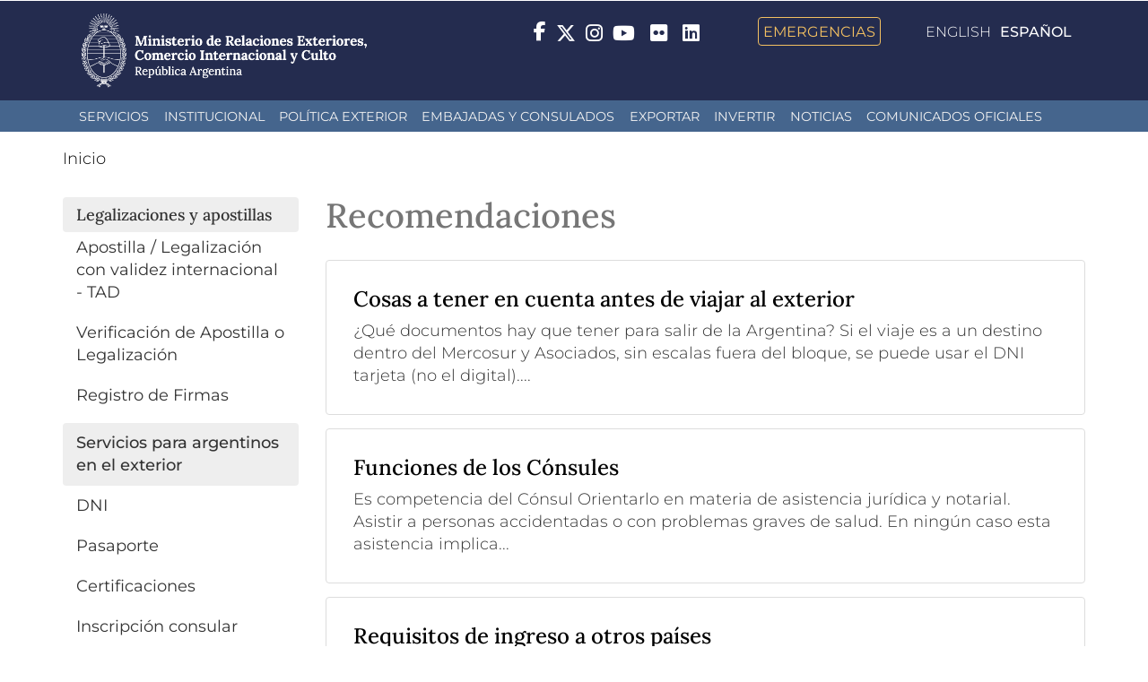

--- FILE ---
content_type: text/html; charset=utf-8
request_url: https://www.cancilleria.gob.ar/es/consejos-para-turistas
body_size: 11086
content:
<!DOCTYPE html>
<html lang="es" dir="ltr" prefix="og: http://ogp.me/ns# article: http://ogp.me/ns/article# book: http://ogp.me/ns/book# profile: http://ogp.me/ns/profile# video: http://ogp.me/ns/video# product: http://ogp.me/ns/product# content: http://purl.org/rss/1.0/modules/content/ dc: http://purl.org/dc/terms/ foaf: http://xmlns.com/foaf/0.1/ rdfs: http://www.w3.org/2000/01/rdf-schema# sioc: http://rdfs.org/sioc/ns# sioct: http://rdfs.org/sioc/types# skos: http://www.w3.org/2004/02/skos/core# xsd: http://www.w3.org/2001/XMLSchema#">
<head>
  <link rel="profile" href="http://www.w3.org/1999/xhtml/vocab" />
  <meta name="viewport" content="width=device-width, initial-scale=1.0 user-scalable=no">
  <meta name="theme-color" content="#000000">
  <meta name="msapplication-navbutton-color" content="#000000">
  <meta name="apple-mobile-web-app-status-bar-style" content="#000000">
  <meta http-equiv="Content-Type" content="text/html; charset=utf-8" />
<link rel="alternate" type="application/rss+xml" title="RSS - Recomendaciones" href="https://www.cancilleria.gob.ar/es/taxonomy/term/2656/feed" />
<meta about="/es/consejos-para-turistas" typeof="skos:Concept" property="rdfs:label skos:prefLabel" content="Recomendaciones" />
<link rel="shortcut icon" href="https://www.cancilleria.gob.ar/userfiles/favicon.ico" type="image/vnd.microsoft.icon" />
<link rel="canonical" href="https://www.cancilleria.gob.ar/es/consejos-para-turistas" />
  <title>Recomendaciones | Ministerio de Relaciones Exteriores, Comercio Internacional y Culto</title>
  <style>
@import url("https://www.cancilleria.gob.ar/modules/system/system.base.css?t9j0ws");
</style>
<style>
@import url("https://www.cancilleria.gob.ar/sites/all/modules/ldap/ldap_user/ldap_user.css?t9j0ws");
@import url("https://www.cancilleria.gob.ar/sites/all/modules/colorbox_node/colorbox_node.css?t9j0ws");
@import url("https://www.cancilleria.gob.ar/sites/all/modules/date/date_api/date.css?t9j0ws");
@import url("https://www.cancilleria.gob.ar/sites/all/modules/date/date_popup/themes/datepicker.1.7.css?t9j0ws");
@import url("https://www.cancilleria.gob.ar/modules/field/theme/field.css?t9j0ws");
@import url("https://www.cancilleria.gob.ar/modules/node/node.css?t9j0ws");
@import url("https://www.cancilleria.gob.ar/sites/all/modules/workflow/workflow_admin_ui/workflow_admin_ui.css?t9j0ws");
@import url("https://www.cancilleria.gob.ar/sites/all/modules/youtube/css/youtube.css?t9j0ws");
@import url("https://www.cancilleria.gob.ar/sites/all/modules/extlink/extlink.css?t9j0ws");
@import url("https://www.cancilleria.gob.ar/sites/all/modules/views/css/views.css?t9j0ws");
@import url("https://www.cancilleria.gob.ar/sites/all/modules/back_to_top/css/back_to_top.css?t9j0ws");
@import url("https://www.cancilleria.gob.ar/sites/all/modules/ckeditor/css/ckeditor.css?t9j0ws");
</style>
<style>
@import url("https://www.cancilleria.gob.ar/sites/all/modules/colorbox/styles/stockholmsyndrome/colorbox_style.css?t9j0ws");
@import url("https://www.cancilleria.gob.ar/sites/all/modules/ctools/css/ctools.css?t9j0ws");
@import url("https://www.cancilleria.gob.ar/sites/all/modules/ldap/ldap_servers/ldap_servers.admin.css?t9j0ws");
@import url("https://www.cancilleria.gob.ar/modules/locale/locale.css?t9j0ws");
@import url("https://www.cancilleria.gob.ar/sites/all/libraries/superfish/css/superfish.css?t9j0ws");
@import url("https://www.cancilleria.gob.ar/sites/all/libraries/superfish/css/superfish-smallscreen.css?t9j0ws");
@import url("https://www.cancilleria.gob.ar/sites/all/libraries/superfish/css/superfish-navbar.css?t9j0ws");
@import url("https://www.cancilleria.gob.ar/sites/all/libraries/superfish/style/space.css?t9j0ws");
</style>
<style>
@import url("https://www.cancilleria.gob.ar/sites/all/themes/mrec/css/bootstrap.min.css?t9j0ws");
@import url("https://www.cancilleria.gob.ar/sites/all/themes/mrec/css/overrides.min.css?t9j0ws");
@import url("https://www.cancilleria.gob.ar/sites/all/themes/mrec/../../libraries/fontawesome/css/all.css?t9j0ws");
@import url("https://www.cancilleria.gob.ar/sites/all/themes/mrec/css/icono-arg.css?t9j0ws");
@import url("https://www.cancilleria.gob.ar/sites/all/themes/mrec/css/font-mrec.css?t9j0ws");
@import url("https://www.cancilleria.gob.ar/sites/all/themes/mrec/css/style.css?t9j0ws");
@import url("https://www.cancilleria.gob.ar/sites/all/themes/mrec/css/timeline.css?t9j0ws");
@import url("https://www.cancilleria.gob.ar/sites/all/themes/mrec/css/stylev2.css?t9j0ws");
</style>
  <!-- HTML5 element support for IE6-8 -->
  <!--[if lt IE 9]>
    <script src="https://cdn.jsdelivr.net/html5shiv/3.7.3/html5shiv-printshiv.min.js"></script>
  <![endif]-->
  <script src="https://www.cancilleria.gob.ar/sites/all/modules/jquery_update/replace/jquery/1.10/jquery.min.js?v=1.10.2"></script>
<script src="https://www.cancilleria.gob.ar/misc/jquery-extend-3.4.0.js?v=1.10.2"></script>
<script src="https://www.cancilleria.gob.ar/misc/jquery-html-prefilter-3.5.0-backport.js?v=1.10.2"></script>
<script src="https://www.cancilleria.gob.ar/misc/jquery.once.js?v=1.2"></script>
<script src="https://www.cancilleria.gob.ar/misc/drupal.js?t9j0ws"></script>
<script src="https://www.cancilleria.gob.ar/sites/all/modules/jquery_update/replace/ui/ui/minified/jquery.ui.effect.min.js?v=1.10.2"></script>
<script src="https://www.cancilleria.gob.ar/misc/ajax.js?v=7.102"></script>
<script src="https://www.cancilleria.gob.ar/sites/all/modules/jquery_update/js/jquery_update.js?v=0.0.1"></script>
<script src="https://www.cancilleria.gob.ar/sites/all/modules/back_to_top/js/back_to_top.js?t9j0ws"></script>
<script src="https://www.cancilleria.gob.ar/sites/all/modules/extlink/extlink.js?t9j0ws"></script>
<script src="https://www.cancilleria.gob.ar/userfiles/languages/es_CEbsdlXNXWmfl4KUpShE1OWjuhOMC56S2OKHy2FDDDE.js?t9j0ws"></script>
<script src="https://www.cancilleria.gob.ar/sites/all/libraries/colorbox/jquery.colorbox-min.js?t9j0ws"></script>
<script src="https://www.cancilleria.gob.ar/sites/all/modules/colorbox/js/colorbox.js?t9j0ws"></script>
<script src="https://www.cancilleria.gob.ar/sites/all/modules/colorbox/styles/stockholmsyndrome/colorbox_style.js?t9j0ws"></script>
<script src="https://www.cancilleria.gob.ar/sites/all/modules/colorbox/js/colorbox_load.js?t9j0ws"></script>
<script src="https://www.cancilleria.gob.ar/sites/all/themes/bootstrap/js/misc/_progress.js?v=7.102"></script>
<script src="https://www.cancilleria.gob.ar/sites/all/modules/colorbox_node/colorbox_node.js?t9j0ws"></script>
<script src="https://www.cancilleria.gob.ar/sites/all/libraries/superfish/jquery.hoverIntent.minified.js?t9j0ws"></script>
<script src="https://www.cancilleria.gob.ar/sites/all/libraries/superfish/sfsmallscreen.js?t9j0ws"></script>
<script src="https://www.cancilleria.gob.ar/sites/all/libraries/superfish/supposition.js?t9j0ws"></script>
<script src="https://www.cancilleria.gob.ar/sites/all/libraries/superfish/superfish.js?t9j0ws"></script>
<script src="https://www.cancilleria.gob.ar/sites/all/libraries/superfish/supersubs.js?t9j0ws"></script>
<script src="https://www.cancilleria.gob.ar/sites/all/modules/superfish/superfish.js?t9j0ws"></script>
<script src="https://www.cancilleria.gob.ar/sites/all/themes/mrec/js/bootstrap.min.js?t9j0ws"></script>
<script src="https://www.cancilleria.gob.ar/sites/all/themes/bootstrap/js/misc/ajax.js?t9j0ws"></script>
<script>jQuery.extend(Drupal.settings, {"basePath":"\/","pathPrefix":"es\/","setHasJsCookie":0,"ajaxPageState":{"theme":"mrec","theme_token":"7vMFEDak3q4ZWU9jJ5A-x8Rx-G7SA2OK8gR4O5s6kWE","jquery_version":"1.10","js":{"sites\/all\/themes\/bootstrap\/js\/bootstrap.js":1,"sites\/all\/modules\/jquery_update\/replace\/jquery\/1.10\/jquery.min.js":1,"misc\/jquery-extend-3.4.0.js":1,"misc\/jquery-html-prefilter-3.5.0-backport.js":1,"misc\/jquery.once.js":1,"misc\/drupal.js":1,"sites\/all\/modules\/jquery_update\/replace\/ui\/ui\/minified\/jquery.ui.effect.min.js":1,"misc\/ajax.js":1,"sites\/all\/modules\/jquery_update\/js\/jquery_update.js":1,"sites\/all\/modules\/back_to_top\/js\/back_to_top.js":1,"sites\/all\/modules\/extlink\/extlink.js":1,"public:\/\/languages\/es_CEbsdlXNXWmfl4KUpShE1OWjuhOMC56S2OKHy2FDDDE.js":1,"sites\/all\/libraries\/colorbox\/jquery.colorbox-min.js":1,"sites\/all\/modules\/colorbox\/js\/colorbox.js":1,"sites\/all\/modules\/colorbox\/styles\/stockholmsyndrome\/colorbox_style.js":1,"sites\/all\/modules\/colorbox\/js\/colorbox_load.js":1,"sites\/all\/themes\/bootstrap\/js\/misc\/_progress.js":1,"sites\/all\/modules\/colorbox_node\/colorbox_node.js":1,"sites\/all\/libraries\/superfish\/jquery.hoverIntent.minified.js":1,"sites\/all\/libraries\/superfish\/sfsmallscreen.js":1,"sites\/all\/libraries\/superfish\/supposition.js":1,"sites\/all\/libraries\/superfish\/superfish.js":1,"sites\/all\/libraries\/superfish\/supersubs.js":1,"sites\/all\/modules\/superfish\/superfish.js":1,"sites\/all\/themes\/mrec\/js\/bootstrap.min.js":1,"sites\/all\/themes\/bootstrap\/js\/misc\/ajax.js":1},"css":{"modules\/system\/system.base.css":1,"sites\/all\/modules\/ldap\/ldap_user\/ldap_user.css":1,"sites\/all\/modules\/colorbox_node\/colorbox_node.css":1,"sites\/all\/modules\/date\/date_api\/date.css":1,"sites\/all\/modules\/date\/date_popup\/themes\/datepicker.1.7.css":1,"modules\/field\/theme\/field.css":1,"modules\/node\/node.css":1,"sites\/all\/modules\/workflow\/workflow_admin_ui\/workflow_admin_ui.css":1,"sites\/all\/modules\/youtube\/css\/youtube.css":1,"sites\/all\/modules\/extlink\/extlink.css":1,"sites\/all\/modules\/views\/css\/views.css":1,"sites\/all\/modules\/back_to_top\/css\/back_to_top.css":1,"sites\/all\/modules\/ckeditor\/css\/ckeditor.css":1,"sites\/all\/modules\/colorbox\/styles\/stockholmsyndrome\/colorbox_style.css":1,"sites\/all\/modules\/ctools\/css\/ctools.css":1,"sites\/all\/modules\/ldap\/ldap_servers\/ldap_servers.admin.css":1,"modules\/locale\/locale.css":1,"sites\/all\/libraries\/superfish\/css\/superfish.css":1,"sites\/all\/libraries\/superfish\/css\/superfish-smallscreen.css":1,"sites\/all\/libraries\/superfish\/css\/superfish-navbar.css":1,"sites\/all\/libraries\/superfish\/style\/space.css":1,"sites\/all\/themes\/mrec\/css\/bootstrap.min.css":1,"sites\/all\/themes\/mrec\/css\/overrides.min.css":1,"sites\/all\/themes\/mrec\/..\/..\/libraries\/fontawesome\/css\/all.css":1,"sites\/all\/themes\/mrec\/css\/icono-arg.css":1,"sites\/all\/themes\/mrec\/css\/font-mrec.css":1,"sites\/all\/themes\/mrec\/css\/style.css":1,"sites\/all\/themes\/mrec\/css\/timeline.css":1,"sites\/all\/themes\/mrec\/css\/stylev2.css":1}},"colorbox":{"opacity":"0.85","current":"{current} de {total} ","previous":"\u00ab Prev","next":"Next \u00bb","close":"Close","maxWidth":"98%","maxHeight":"98%","fixed":true,"mobiledetect":true,"mobiledevicewidth":"480px","file_public_path":"\/userfiles","specificPagesDefaultValue":"admin*\nimagebrowser*\nimg_assist*\nimce*\nnode\/add\/*\nnode\/*\/edit\nprint\/*\nprintpdf\/*\nsystem\/ajax\nsystem\/ajax\/*"},"better_exposed_filters":{"views":{"menu_autoridades":{"displays":{"block":{"filters":[]}}},"lista_tramites":{"displays":{"block":{"filters":[]}}}}},"back_to_top":{"back_to_top_button_trigger":"100","back_to_top_button_text":"Back to top","#attached":{"library":[["system","ui"]]}},"extlink":{"extTarget":"_blank","extClass":0,"extLabel":"(link is external)","extImgClass":0,"extSubdomains":1,"extExclude":"field_ini_link","extInclude":"userfiles","extCssExclude":"","extCssExplicit":"","extAlert":0,"extAlertText":"This link will take you to an external web site.","mailtoClass":0,"mailtoLabel":"(link sends e-mail)"},"superfish":{"1":{"id":"1","sf":{"pathClass":"active-trail","pathLevels":"0","animation":{"opacity":"show"},"speed":"fast","autoArrows":false,"dropShadows":false},"plugins":{"smallscreen":{"mode":"window_width","breakpointUnit":"px","expandText":"Desplegar","collapseText":"Cerrar","title":"Men\u00fa principal"},"supposition":true,"supersubs":true}}},"colorbox_node":{"width":"600px","height":"600px"},"bootstrap":{"anchorsFix":"0","anchorsSmoothScrolling":"0","formHasError":1,"popoverEnabled":0,"popoverOptions":{"animation":1,"html":0,"placement":"right","selector":"","trigger":"click","triggerAutoclose":1,"title":"","content":"","delay":0,"container":"body"},"tooltipEnabled":0,"tooltipOptions":{"animation":1,"html":0,"placement":"auto left","selector":"","trigger":"hover focus","delay":0,"container":"body"}}});</script>
</head>
<body class="navbar-is-fixed-top html not-front not-logged-in one-sidebar sidebar-first page-taxonomy page-taxonomy-term page-taxonomy-term- page-taxonomy-term-2656 tramites-dis i18n-es">
<!-- Google Tag Manager (noscript) -->
<noscript><iframe src="https://www.googletagmanager.com/ns.html?id=GTM-PWJ94NF"
height="0" width="0" style="display:none;visibility:hidden"></iframe></noscript>
<script>(function(w,d,s,l,i){w[l]=w[l]||[];w[l].push({'gtm.start':
new Date().getTime(),event:'gtm.js'});var f=d.getElementsByTagName(s)[0],
j=d.createElement(s),dl=l!='dataLayer'?'&l='+l:'';j.async=true;j.src=
'https://www.googletagmanager.com/gtm.js?id='+i+dl;f.parentNode.insertBefore(j,f);
})(window,document,'script','dataLayer','GTM-PWJ94NF');</script>
<!-- End Google Tag Manager -->
  <div id="skip-link">
    <a href="#main-content" class="element-invisible element-focusable">Pasar al contenido principal</a>
  </div>
    <header id="navbar" class="navbar navbar-fixed-top navbar-default">
  <div class="container">
    <div class="navbar-header">
      
      
                <div class="region region-pre-navigation">
    <section id="block-block-3" class="block block-block clearfix">

      
  <a style="display:none" class="logo-ministerio-top-header" href="/" target="_top"><img alt="Ministerio de Relaciones Exteriores y Culto. República Argentina. Dirige a la página de inicio." class="img-responsive" src="https://www.cancilleria.gob.ar/userfiles/recursos/logos/logo-mrecic-escudo-color-blanco.svg" /></a>
<a class="logo-ministerio-top-header" href="/" target="_top"><img alt="Ministerio de Relaciones Exteriores y Culto. República Argentina. Dirige a la página de inicio." class="img-responsive" src="https://www.cancilleria.gob.ar/userfiles/recursos/logos/firma-mrecic-negativo-2024.png" /></a>






</section>
<section id="block-block-16" class="block block-block clearfix">

      
  <div class="redes-sociales-header">&nbsp;&nbsp; &nbsp;<span class="emergencias"> &nbsp;&nbsp; &nbsp;&nbsp;&nbsp; &nbsp;<a href="/emergencia-consular">Emergencias</a> &nbsp;&nbsp; &nbsp;</span></div>
</section>
  </div>
      
              <!--         <button type="button" class="navbar-toggle" data-toggle="collapse" data-target="#navbar-collapse">
          <span class="sr-only">Toggle navigation</span>
          <span class="icon-bar"></span>
          <span class="icon-bar"></span>
          <span class="icon-bar"></span>
        </button>
       -->
          <div class="region region-navigation">
    <section id="block-locale-language-content" class="block block-locale clearfix">

      
  <ul class="language-switcher-locale-url"><li class="en first"><a href="/en/service/recommendations" class="language-link" xml:lang="en" title="recommendations">English</a></li>
<li class="es last active"><a href="/es/consejos-para-turistas" class="language-link active" xml:lang="es" title="Recomendaciones">Español</a></li>
</ul>
</section>
<section id="block-block-4" class="block block-block clearfix">

      
  <style>
.redes-sociales-header span{
    margin-left: 6px;
    vertical-align: middle;
}
.redes-sociales-header a{
    color: white;
}
.redes-sociales-header .fa-brands {
    font-size: 22px;
}
</style>

<div class="redes-sociales-header">
<span class="facebook">
		<a href="https://www.facebook.com/CancilleriaARG/" target="_blank" rel="nofollow" class="ext">
			<i class="fa-brands fa-facebook-f"></i>
<span class="sr-only">Facebook</span>
		</a>
	</span>
	<span class="twitter">
		<a href="https://x.com/Cancilleria_Ar " target="_blank" rel="nofollow" class="ext">
			<i class="fa-brands fa-x-twitter fa-lg"></i>
<span class="sr-only">Twitter</span>
		</a>
	</span>
	<span class="instagram">
		<a href="https://www.instagram.com/cancilleriaarg/" target="_blank" rel="nofollow" class="ext">
			<i class="fa-brands fa-instagram fa-lg"></i>
<span class="sr-only">Instagram</span>
		</a>
	</span>
	<span class="youtube">
		<a href="http://www.youtube.com/user/MRECICARG" target="_blank" rel="nofollow" class="ext">
			<i class="fa-brands fa-youtube fa-lg"></i>
<span class="sr-only">YouTube</span>
		</a>
	</span>
	<span class="flickr" style="padding-bottom: 2px; display: inline-block;">
		<a href="https://www.flickr.com/photos/mrecic-argentina" target="_blank" rel="nofollow" class="ext">
			<span class="fa-brands fa-flickr"></span>
<span class="sr-only">Flickr</span>
		</a>
	</span>
       <span class="linkedin" style="padding-bottom: 2px; display: inline-block;">
		<a href="https://www.linkedin.com/company/ministerio-de-relaciones-exteriores/?originalSubdomain=ar" target="_blank" rel="nofollow" class="ext">
			<span class="fa-brands fa-linkedin"></span>
			<span class="sr-only">LinkedIn</span>
		</a>
	</span>
	<span style="display: none;" class="search">
		<a href="/busqueda" rel="nofollow">
			<span class="fa fa-search"></span>
<span class="sr-only">Buscar - Search</span>
		</a>
	</span>
	<span class="emergencias">
		<a href="/emergencia-consular">Emergencias</a>
	</span>
</div>
</section>
<section id="block-block-153" class="block block-block clearfix">

      
  <script>
window.addEventListener("DOMContentLoaded", domReady);

function moverBloqueIdiomas() {
  let bloqueIdiomaDesktop = document.getElementById("block-locale-language-content");
  let bloqueDestinoMobile = document.querySelector("#navbar .full-width-main-nav .container");
  let bloqueDestinoDesktop = document.querySelector("#navbar .region-navigation");
  if(window.innerWidth <= 768){
    bloqueDestinoMobile.insertBefore(bloqueIdiomaDesktop, bloqueDestinoMobile.getElementsByTagName("nav")[0]);
  } else {
    bloqueDestinoDesktop.insertBefore(bloqueIdiomaDesktop, bloqueDestinoDesktop.querySelector("#block-block-4"));
  }
}

function domReady(){
  window.addEventListener('resize', moverBloqueIdiomas, true);
  moverBloqueIdiomas();
}
</script>
</section>
  </div>
    </div>

          <div class="navbar-collapse collapse" id="navbar-collapse">
        <nav>
                              <!--                                  -->
        </nav>
      </div>
      </div>

  <div class="full-width-main-nav">
    <div class="container">
      
      <nav aria-label="usted está por acceder a la región navegación principal">
          <div class="region region-header">
    <section id="block-superfish-1" class="block block-superfish clearfix">

      
  <ul  id="superfish-1" class="menu sf-menu sf-main-menu sf-navbar sf-style-space sf-total-items-8 sf-parent-items-3 sf-single-items-5"><li id="menu-870-1" class="first odd sf-item-1 sf-depth-1 sf-no-children"><a href="/es/servicios" title="" class="sf-depth-1">Servicios</a></li><li id="menu-512-1" class="middle even sf-item-2 sf-depth-1 sf-total-children-5 sf-parent-children-3 sf-single-children-2 menuparent"><span title="" class="sf-depth-1 menuparent nolink">Institucional</span><ul><li id="menu-521-1" class="first odd sf-item-1 sf-depth-2 sf-total-children-5 sf-parent-children-5 sf-single-children-0 menuparent"><span title="" class="sf-depth-2 menuparent nolink">Áreas</span><ul class="sf-megamenu"><li class="sf-megamenu-wrapper first odd sf-item-1 sf-depth-2 sf-total-children-5 sf-parent-children-5 sf-single-children-0 menuparent"><ol><li id="menu-485-1" class="first odd sf-item-1 sf-depth-3 sf-total-children-2 sf-parent-children-0 sf-single-children-2 sf-megamenu-column menuparent"><div class="sf-megamenu-column"><a href="/es/ministerio-de-relaciones-exteriores-comercio-internacional-y-culto" class="sf-depth-3 menuparent">Ministerio de Relaciones Exteriores, Comercio Internacional y Culto</a><ol><li id="menu-3047-1" class="first odd sf-item-1 sf-depth-4 sf-no-children"><a href="/es/ministerio-de-relaciones-exteriores-comercio-internacional-y-culto/unidad-gabinete-de-asesores" class="sf-depth-4">Unidad Gabinete de Asesores</a></li><li id="menu-489-1" class="last even sf-item-2 sf-depth-4 sf-no-children"><a href="/es/ministerio-de-relaciones-exteriores-comercio-internacional-y-culto/subsecretaria-de-coordinacion-y" class="sf-depth-4">Subsecretaría de Coordinación y Administración Exterior</a></li></ol></div></li><li id="menu-479-1" class="middle even sf-item-2 sf-depth-3 sf-total-children-1 sf-parent-children-0 sf-single-children-1 sf-megamenu-column menuparent"><div class="sf-megamenu-column"><a href="/es/ministerio-de-relaciones-exteriores-comercio-internacional-y-culto/secretaria-de-relaciones" class="sf-depth-3 menuparent">Secretaría de Relaciones Exteriores</a><ol><li id="menu-490-1" class="firstandlast odd sf-item-1 sf-depth-4 sf-no-children"><a href="/es/ministerio-de-relaciones-exteriores-comercio-internacional-y-culto/secretaria-de-relaciones-exteriores/subsecretaria-de-politica-exterior" class="sf-depth-4">Subsecretaría de Política Exterior</a></li></ol></div></li><li id="menu-484-1" class="middle odd sf-item-3 sf-depth-3 sf-total-children-1 sf-parent-children-0 sf-single-children-1 sf-megamenu-column menuparent"><div class="sf-megamenu-column"><a href="/es/ministerio-de-relaciones-exteriores-comercio-internacional-y-culto/secretaria-de-malvinas-antartida-politica-oceanica-y-atlantico-sur" class="sf-depth-3 menuparent">Secretaría de Malvinas, Antártida, Política Oceánica y Atlántico Sur</a><ol><li id="menu-3049-1" class="firstandlast odd sf-item-1 sf-depth-4 sf-no-children"><a href="/es/ministerio-de-relaciones-exteriores-comercio-internacional-y-culto/secretaria-de-malvinas-antartida-politica-oceanica-y-atlantico-sur" title="" class="sf-depth-4">Secretaría de Malvinas, Antártida y Atlántico Sur</a></li></ol></div></li><li id="menu-491-1" class="middle even sf-item-4 sf-depth-3 sf-total-children-2 sf-parent-children-0 sf-single-children-2 sf-megamenu-column menuparent"><div class="sf-megamenu-column"><a href="/es/ministerio-de-relaciones-exteriores-comercio-internacional-y-culto/secretaria-de-relaciones-economicas-internacionales" class="sf-depth-3 menuparent">Secretaría de Relaciones Económicas Internacionales</a><ol><li id="menu-486-1" class="first odd sf-item-1 sf-depth-4 sf-no-children"><a href="/es/ministerio-de-relaciones-exteriores-comercio-internacional-y-culto/secretaria-de-relaciones-economicas-internacionales/subsecretaria-negociaciones-economicas-int" class="sf-depth-4">Subsecretaría de Negociaciones Económicas Internacionales e Integración</a></li><li id="menu-481-1" class="last even sf-item-2 sf-depth-4 sf-no-children"><a href="/es/ministerio-de-relaciones-exteriores-comercio-internacional-y-culto/secretaria-de-relaciones-economicas-internacionales/subsecretaria-de-promocion-de-las-exportaciones" class="sf-depth-4">Subsecretaría de Promoción de las Exportaciones, las Inversiones, la Educación, la Ciencia y la Cultura</a></li></ol></div></li><li id="menu-488-1" class="last odd sf-item-5 sf-depth-3 sf-total-children-2 sf-parent-children-0 sf-single-children-2 sf-megamenu-column menuparent"><div class="sf-megamenu-column"><a href="/es/ministerio-de-relaciones-exteriores-comercio-internacional-y-culto/secretaria-de-culto-y" class="sf-depth-3 menuparent">Secretaría de Culto y Civilización</a><ol><li id="menu-480-1" class="first odd sf-item-1 sf-depth-4 sf-no-children"><a href="/es/ministerio-de-relaciones-exteriores-y-culto/secretaria-de-culto/subsecretaria-de-culto" class="sf-depth-4">Subsecretaría de Culto</a></li><li id="menu-3048-1" class="last even sf-item-2 sf-depth-4 sf-no-children"><a href="/es/ministerio-de-relaciones-exteriores-comercio-internacional-y-culto/secretaria-de-culto-y" title="" class="sf-depth-4">Secretaría de Culto</a></li></ol></div></li></ol></li></ul></li><li id="menu-673-1" class="middle even sf-item-2 sf-depth-2 sf-total-children-1 sf-parent-children-0 sf-single-children-1 menuparent"><span title="" class="sf-depth-2 menuparent nolink">Autoridades</span><ul class="sf-megamenu"><li class="sf-megamenu-wrapper middle even sf-item-2 sf-depth-2 sf-total-children-1 sf-parent-children-0 sf-single-children-1 menuparent"><ol><li id="menu-679-1" class="firstandlast odd sf-item-1 sf-depth-3 sf-no-children"><div class="menu-views"><div class="view view-menu-autoridades view-id-menu_autoridades view-display-id-block view-dom-id-775584d256be22915599336f84d7dfe4">
        
  
  
      <div class="view-content">
        <div class="views-row views-row-1 views-row-odd views-row-first">
      
  <div class="views-field views-field-nothing">        <span class="field-content"><a href="https://www.cancilleria.gob.ar/es/ministerio-de-relaciones-exteriores-comercio-internacional-y-culto"><span>Ministro de Relaciones Exteriores, Comercio Internacional y Culto</span><br><span><div class="autoridad-adicional-campo"><span></span><br></div>Pablo Quirno Magrane</span></a></span>  </div>  </div>
  <div class="views-row views-row-2 views-row-even">
      
  <div class="views-field views-field-nothing">        <span class="field-content"><a href="https://www.cancilleria.gob.ar/es/ministerio-de-relaciones-exteriores-comercio-internacional-y-culto/secretaria-de-relaciones"><span>Secretario de Relaciones Exteriores</span><br><span><div class="autoridad-adicional-campo"><span></span><br></div></span></a></span>  </div>  </div>
  <div class="views-row views-row-3 views-row-odd">
      
  <div class="views-field views-field-nothing">        <span class="field-content"><a href="https://www.cancilleria.gob.ar/es/ministerio-de-relaciones-exteriores-comercio-internacional-y-culto/secretaria-de-malvinas-antartida-politica-oceanica-y-atlantico-sur"><span>Secretaria de Malvinas, Antártida y Atlántico Sur</span><br><span><div class="autoridad-adicional-campo"><span></span><br></div>Paola Iris Di Chiaro</span></a></span>  </div>  </div>
  <div class="views-row views-row-4 views-row-even">
      
  <div class="views-field views-field-nothing">        <span class="field-content"><a href="https://www.cancilleria.gob.ar/es/ministerio-de-relaciones-exteriores-comercio-internacional-y-culto/secretaria-de-relaciones-economicas-internacionales"><span>Secretario de Relaciones Económicas Internacionales</span><br><span><div class="autoridad-adicional-campo"><span></span><br></div>Fernando Brun</span></a></span>  </div>  </div>
  <div class="views-row views-row-5 views-row-odd">
      
  <div class="views-field views-field-nothing">        <span class="field-content"><a href="https://www.cancilleria.gob.ar/es/ministerio-de-relaciones-exteriores-comercio-internacional-y-culto/secretaria-de-culto-y"><span>Secretario de Culto y Civilización</span><br><span><div class="autoridad-adicional-campo"><span></span><br></div></span></a></span>  </div>  </div>
  <div class="views-row views-row-6 views-row-even">
      
  <div class="views-field views-field-nothing">        <span class="field-content"><a href="https://www.cancilleria.gob.ar/es/ministerio-de-relaciones-exteriores-comercio-internacional-y-culto/subsecretaria-de-coordinacion-y"><span>Subsecretaria de Coordinación y Administración Exterior</span><br><span><div class="autoridad-adicional-campo"><span></span><br></div>Cristina Dellepiane</span></a></span>  </div>  </div>
  <div class="views-row views-row-7 views-row-odd views-row-last">
      
  <div class="views-field views-field-nothing">        <span class="field-content"><a href="https://www.cancilleria.gob.ar/es/ministerio-de-relaciones-exteriores-comercio-internacional-y-culto/unidad-gabinete-de-asesores"><span>Unidad Gabinete de Asesores</span><br><span><div class="autoridad-adicional-campo"><span></span><br></div></span></a></span>  </div>  </div>
    </div>
  
  
  
  
      <div class="view-footer">
      <style>
.autoridad-adicional-campo:has(span:empty) {
    display: none;
}
</style>
<script>
let elementos = document.querySelectorAll(".autoridad-adicional-campo");
let itemsInternos;
elementos.forEach((item) =>{
     spansInternos = item.querySelectorAll("span");
     spansInternos.forEach((spanInterno)=>{
        if(spanInterno.innerHTML == ""){
            item.style.display="none";
        }
    }); 
});
</script>    </div>
  
  
</div></div></li></ol></li></ul></li><li id="menu-532-1" class="middle odd sf-item-3 sf-depth-2 sf-total-children-3 sf-parent-children-0 sf-single-children-3 menuparent"><span title="" class="sf-depth-2 menuparent nolink">Patrimonio</span><ul class="sf-megamenu"><li class="sf-megamenu-wrapper middle odd sf-item-3 sf-depth-2 sf-total-children-3 sf-parent-children-0 sf-single-children-3 menuparent"><ol><li id="menu-1141-1" class="first odd sf-item-1 sf-depth-3 sf-no-children"><a href="/es/institucional/patrimonio/archivo-historico-de-cancilleria" class="sf-depth-3">Archivo Histórico de Cancillería</a></li><li id="menu-1692-1" class="middle even sf-item-2 sf-depth-3 sf-no-children"><a href="/es/institucional/patrimonio/museo-de-la-diplomacia-argentina" class="sf-depth-3">Museo de la Diplomacia Argentina</a></li><li id="menu-5374-1" class="last odd sf-item-3 sf-depth-3 sf-no-children"><a href="/es/institucional/patrimonio/palacio-san-martin" class="sf-depth-3">Palacio San Martín</a></li></ol></li></ul></li><li id="menu-1278-1" class="middle even sf-item-4 sf-depth-2 sf-no-children"><a href="/es/institucional/compras-y-contrataciones" class="sf-depth-2">Compras y Contrataciones</a></li><li id="menu-2106-1" class="last odd sf-item-5 sf-depth-2 sf-no-children"><a href="/es/instituto-del-servicio-exterior-de-la-nacion" class="sf-depth-2">ISEN</a></li></ul></li><li id="menu-547-1" class="middle odd sf-item-3 sf-depth-1 sf-total-children-11 sf-parent-children-0 sf-single-children-11 menuparent"><a href="/es/politica-exterior" title="" class="sf-depth-1 menuparent">Política Exterior</a><ul><li id="menu-1214-1" class="first odd sf-item-1 sf-depth-2 sf-no-children"><a href="/es/politica-exterior/acuerdos-preferenciales-y-de-libre-comercio" class="sf-depth-2">Acuerdos Preferenciales y de Libre Comercio</a></li><li id="menu-550-1" class="middle even sf-item-2 sf-depth-2 sf-no-children"><a href="/es/politica-exterior/derechos-humanos" class="sf-depth-2">Derechos Humanos</a></li><li id="menu-1879-1" class="middle odd sf-item-3 sf-depth-2 sf-no-children"><a href="/es/politica-exterior/cuestion-malvinas" class="sf-depth-2">Cuestión Malvinas</a></li><li id="menu-1558-1" class="middle even sf-item-4 sf-depth-2 sf-no-children"><a href="/es/politica-exterior/antartida-argentina" class="sf-depth-2">Antártida</a></li><li id="menu-1218-1" class="middle odd sf-item-5 sf-depth-2 sf-no-children"><a href="/es/politica-exterior/seguridad-internacional" class="sf-depth-2">Seguridad Internacional</a></li><li id="menu-1559-1" class="middle even sf-item-6 sf-depth-2 sf-no-children"><a href="/es/politica-exterior/cascos-blancos" class="sf-depth-2">Cascos Blancos</a></li><li id="menu-1566-1" class="middle odd sf-item-7 sf-depth-2 sf-no-children"><a href="/es/politica-exterior/ambiente" class="sf-depth-2">Ambiente</a></li><li id="menu-6299-1" class="middle even sf-item-8 sf-depth-2 sf-no-children"><a href="/es/culturales" class="sf-depth-2">Asuntos Culturales</a></li><li id="menu-6193-1" class="middle odd sf-item-9 sf-depth-2 sf-no-children"><a href="/es/comites-de-integracion-fronteriza" class="sf-depth-2">Temas de Fronteras</a></li><li id="menu-6676-1" class="middle even sf-item-10 sf-depth-2 sf-no-children"><a href="/es/iniciativas/cooperacion-argentina" class="sf-depth-2">Cooperación Argentina</a></li><li id="menu-6678-1" class="last odd sf-item-11 sf-depth-2 sf-no-children"><a href="/es/politica-exterior/politica-oceanica-y-atlantico-sur" class="sf-depth-2">Política Oceánica y Atlántico Sur</a></li></ul></li><li id="menu-1032-1" class="middle even sf-item-4 sf-depth-1 sf-no-children"><a href="/es/representaciones" title="" class="sf-depth-1">Embajadas y Consulados</a></li><li id="menu-6689-1" class="middle odd sf-item-5 sf-depth-1 sf-no-children"><a href="/es/argentinatradenet" class="sf-depth-1">Exportar</a></li><li id="menu-6585-1" class="middle even sf-item-6 sf-depth-1 sf-no-children"><a href="https://investargentina.org.ar/" title="" class="sf-depth-1">INVERTIR</a></li><li id="menu-860-1" class="middle odd sf-item-7 sf-depth-1"><a href="/es/actualidad" class="sf-depth-1">Noticias</a></li><li id="menu-6922-1" class="last even sf-item-8 sf-depth-1 sf-no-children"><a href="/es/comunicados-oficiales" class="sf-depth-1">Comunicados oficiales</a></li></ul>
</section>
  </div>
      </nav>
    </div>
  </div>
</header>

<div id="main-content" class="main-container" role="main" aria-label="usted está por acceder a la región contenido principal">
  
  
  <div class="container">
            <div class="region region-breadcrumb">
    <section id="block-easy-breadcrumb-easy-breadcrumb" class="block block-easy-breadcrumb clearfix">

      
    <div itemscope class="easy-breadcrumb" itemtype="https://schema.org/BreadcrumbList">
          <span itemprop="title"><a href="/es" class="easy-breadcrumb_segment easy-breadcrumb_segment-front">Inicio</a></span>            </div>

</section>
  </div>
      </div>

  
  <div class="row-main-content">

    
        <div class="container">
      <div class="row">
                  <aside class="col-sm-3" role="complementary">
              <div class="region region-sidebar-first">
    <section id="block-menu-menu-servicios-legalizaciones" class="block block-menu clearfix">

        <h2 class="block-title">Legalizaciones y apostillas</h2>
    
  <ul class="menu nav"><li class="first leaf"><a href="/es/servicios/apostilla-legalizacion-con-validez-internacional-tad" title="">Apostilla / Legalización con validez internacional - TAD</a></li>
<li class="leaf"><a href="/es/servicios/verificacion-de-apostilla-o-legalizacion-electronica-o-digital">Verificación de Apostilla o Legalización</a></li>
<li class="last leaf"><a href="/es/servicios/registro-de-firmas">Registro de Firmas</a></li>
</ul>
</section>
<section id="block-menu-menu-servicios" class="block block-menu clearfix">

      
  <ul class="menu nav"><li class="first leaf"><a href="/es" title="">Representaciones Extranjeras en Argentina</a></li>
<li class="last expanded active-trail active dropdown"><a href="/es/servicios/servicios" title="Servicios" class="active-trail dropdown-toggle disabled" data-toggle="dropdown" data-hover="dropdown" data-delay="100" data-close-others="false" data-target="#">Servicios<span class="caret"></span></a><ul class="dropdown-menu"><li class="first expanded dropdown-submenu"><a href="/es/servicios/servicios/servicios-para-argentinos-en-el-exterior" title="Servicios para argentinos en el exterior" class="dropdown-toggle disabled" data-toggle="dropdown" data-hover="dropdown" data-delay="100" data-close-others="false" tabindex="-1" data-target="#">Servicios para argentinos en el exterior</a><ul class="dropdown-menu"><li class="first leaf"><a href="/es/servicios/servicios-para-argentinos-en-el-exterior/dni" title="DNI">DNI</a></li>
<li class="leaf"><a href="/es/servicios/servicios-para-argentinos-en-el-exterior/pasaporte" title="Pasaporte">Pasaporte</a></li>
<li class="leaf"><a href="/es/servicios/servicios-para-argentinos-en-el-exterior/certificaciones" title="Certificaciones">Certificaciones</a></li>
<li class="leaf"><a href="/es/servicios/servicios-para-argentinos-en-el-exterior/inscripcion-consular" title="Inscripción consular">Inscripción consular</a></li>
<li class="leaf"><a href="/es/servicios/servicios-para-argentinos-en-el-exterior/nacionalidad-argentina" title="Nacionalidad argentina">Nacionalidad argentina</a></li>
<li class="last leaf"><a href="/es/voto-en-el-exterior" title="Elecciones">Elecciones</a></li>
</ul></li>
<li class="expanded active-trail active dropdown-submenu"><a href="/es/servicios/servicios/viajar-al-exterior" title="Viajar al exterior" class="active-trail dropdown-toggle disabled" data-toggle="dropdown" data-hover="dropdown" data-delay="100" data-close-others="false" tabindex="-1" data-target="#">Viajar al exterior</a><ul class="dropdown-menu"><li class="first leaf"><a href="/es/servicios/viajar-al-exterior/alertas" title="Alertas">Alertas</a></li>
<li class="leaf"><a href="/es/servicios/viajar-al-exterior/documentacion" title="Documentación">Documentación</a></li>
<li class="last leaf active-trail active active"><a href="/es/consejos-para-turistas" title="Recomendaciones" class="active-trail active">Recomendaciones</a></li>
</ul></li>
<li class="expanded dropdown-submenu"><a href="/es/servicios/servicios/servicios-para-extranjeros" title="Servicios para extranjeros" class="dropdown-toggle disabled" data-toggle="dropdown" data-hover="dropdown" data-delay="100" data-close-others="false" tabindex="-1" data-target="#">Servicios para extranjeros</a><ul class="dropdown-menu"><li class="first leaf"><a href="/es/servicios/servicios-para-extranjeros/visas" title="Visas">Visas</a></li>
<li class="leaf"><a href="/es/servicios/servicios-para-extranjeros/carta-de-invitacion" title="Carta de invitación">Carta de invitación</a></li>
<li class="last leaf"><a href="/es/servicios/ingreso-temporario-de-equipos-audiovisuales" title="Ingreso temporario de equipos audiovisuales">Ingreso temporario de equipos audiovisuales</a></li>
</ul></li>
<li class="expanded dropdown-submenu"><a href="/es/servicios/comision-nacional-de-limites-internacionales" title="Comisión Nacional de Límites Internacionales" class="dropdown-toggle disabled" data-toggle="dropdown" data-hover="dropdown" data-delay="100" data-close-others="false" tabindex="-1" data-target="#">Comisión Nacional de Límites Internacionales</a><ul class="dropdown-menu"><li class="first last leaf"><a href="/es/servicios/visado" title="Visado">Visado</a></li>
</ul></li>
<li class="expanded dropdown-submenu"><a href="/es/servicios/servicios/programas-de-vacaciones-y-trabajo" title="Programas de vacaciones y trabajo" class="dropdown-toggle disabled" data-toggle="dropdown" data-hover="dropdown" data-delay="100" data-close-others="false" tabindex="-1" data-target="#">Programas de vacaciones y trabajo</a><ul class="dropdown-menu"><li class="first leaf"><a href="/es/servicios/programas-de-vacaciones-y-trabajo/argentinos" title="Argentinos">Argentinos</a></li>
<li class="last leaf"><a href="/es/servicios/programas-de-vacaciones-y-trabajo/extranjeros" title="Extranjeros">Extranjeros</a></li>
</ul></li>
<li class="expanded dropdown-submenu"><a href="/es/servicios/servicios/culto" title="Culto" class="dropdown-toggle disabled" data-toggle="dropdown" data-hover="dropdown" data-delay="100" data-close-others="false" tabindex="-1" data-target="#">Culto</a><ul class="dropdown-menu"><li class="first leaf"><a href="/es/servicios/culto/registro-nacional-de-cultos" title="Registro Nacional de Cultos">Registro Nacional de Cultos</a></li>
<li class="last leaf"><a href="/es/servicios/culto/culto-catolico" title="Culto Católico">Culto Católico</a></li>
</ul></li>
<li class="expanded dropdown-submenu"><a href="/es/servicios/servicios/cuerpo-diplomatico" title="Cuerpo diplomático" class="dropdown-toggle disabled" data-toggle="dropdown" data-hover="dropdown" data-delay="100" data-close-others="false" tabindex="-1" data-target="#">Cuerpo diplomático</a><ul class="dropdown-menu"><li class="first leaf"><a href="/es/servicios/cuerpo-diplomatico/acreditacion-y-credenciales" title="Acreditación y Credenciales">Acreditación y Credenciales</a></li>
<li class="leaf"><a href="/es/servicios/cuerpo-diplomatico/franquicias" title="Franquicias">Franquicias</a></li>
<li class="last leaf"><a href="/es/servicios/cuerpo-diplomatico/misiones-oficiales" title="Misiones Oficiales">Misiones Oficiales</a></li>
</ul></li>
<li class="expanded dropdown-submenu"><a href="/es/servicios/servicios/asistencia-juridica-internacional" title="Asistencia Jurídica Internacional" class="dropdown-toggle disabled" data-toggle="dropdown" data-hover="dropdown" data-delay="100" data-close-others="false" tabindex="-1" data-target="#">Asistencia Jurídica Internacional</a><ul class="dropdown-menu"><li class="first leaf"><a href="/es/asistencia-juridica-internacional/civil-y-comercial" title="">Cooperación Civil y Comercial</a></li>
<li class="leaf"><a href="/es/asistencia-juridica-internacional/penal" title="">Asistencia en Materia Penal</a></li>
<li class="leaf"><a href="/es/servicios/asistencia-juridica-internacional/civil" title="Civil">Civil</a></li>
<li class="last leaf"><a href="/es/servicios/asistencia-juridica-internacional/penal" title="Penal">Penal</a></li>
</ul></li>
<li class="last expanded dropdown-submenu"><a href="/es/servicios/biblioteca-digital" title="Biblioteca Digital" class="dropdown-toggle disabled" data-toggle="dropdown" data-hover="dropdown" data-delay="100" data-close-others="false" tabindex="-1" data-target="#">Biblioteca Digital</a><ul class="dropdown-menu"><li class="first leaf"><a href="/es/institucional/patrimonio/archivo-historico-de-cancilleria" title="">Archivo Histórico</a></li>
<li class="last leaf"><a href="/es/servicios/tratados" title="Tratados">Tratados</a></li>
</ul></li>
</ul></li>
</ul>
</section>
  </div>
          </aside> <!-- /#sidebar-first -->
        
        <section class="col-sm-9">

          
          
                      <h1 class="page-header">Recomendaciones</h1>
          
          
          
                                
          
          
          <div>
              <div class="region region-content">
    <section id="block-system-main" class="block block-system clearfix">

      
  <div class="term-listing-heading"><div id="taxonomy-term-2656" class="taxonomy-term vocabulary-servicios">

  
  <div class="content">
      </div>

</div>
</div><article id="node-118702" class="node node-servicios node-teaser clearfix" about="/es/servicios/recomendaciones/guia-copa-america-2024" typeof="sioc:Item foaf:Document">
    <header>
            <h2><a href="/es/servicios/recomendaciones/guia-copa-america-2024">Guía Copa América 2024</a></h2>
        <span property="dc:title" content="Guía Copa América 2024" class="rdf-meta element-hidden"></span>      </header>
    <div class="field field-name-body field-type-text-with-summary field-label-hidden"><div class="field-items"><div class="field-item even" property="content:encoded"><p><a href="/userfiles/guia-copa-america-2024.pdf" target="_blank"><strong>Guía práctica para ciudadanos argentinos que asistan a la CONMEBOL Copa América EEUU 2024</strong></a></p>
</div></div></div>     <footer>
          <ul class="links list-inline"><li class="node-readmore first last"><a href="/es/servicios/recomendaciones/guia-copa-america-2024" rel="tag" title="Guía Copa América 2024">Leer más<span class="element-invisible"> sobre Guía Copa América 2024</span></a></li>
</ul>  </footer>
      </article>
<article id="node-112485" class="node node-servicios node-teaser clearfix" about="/es/servicios/alertas/republica-de-sudafrica-ingreso-requisito-de-hojas-libres-en-el-pasaporte" typeof="sioc:Item foaf:Document">
    <header>
            <h2><a href="/es/servicios/alertas/republica-de-sudafrica-ingreso-requisito-de-hojas-libres-en-el-pasaporte">República de Sudáfrica: Ingreso - requisito de hojas libres en el pasaporte</a></h2>
        <span property="dc:title" content="República de Sudáfrica: Ingreso - requisito de hojas libres en el pasaporte" class="rdf-meta element-hidden"></span>      </header>
    <div class="field field-name-body field-type-text-with-summary field-label-hidden"><div class="field-items"><div class="field-item even" property="content:encoded"><p>Se informa que la normativa de la República de Sudáfrica establece que "<em>los pasaportes/documentos de viajes deben tener al menos dos páginas sin usar cuando se presenta con el propósito de endosar una visa de puerto de entrada, visa, permiso de residencia permanente o sello de entrada o salida".</em></p></div></div></div>     <footer>
          <ul class="links list-inline"><li class="node-readmore first last"><a href="/es/servicios/alertas/republica-de-sudafrica-ingreso-requisito-de-hojas-libres-en-el-pasaporte" rel="tag" title="República de Sudáfrica: Ingreso - requisito de hojas libres en el pasaporte">Leer más<span class="element-invisible"> sobre República de Sudáfrica: Ingreso - requisito de hojas libres en el pasaporte</span></a></li>
</ul>  </footer>
      </article>
<article id="node-45449" class="node node-servicios node-teaser clearfix" about="/es/servicios/recomendaciones/funciones-de-los-consules" typeof="sioc:Item foaf:Document">
    <header>
            <h2><a href="/es/servicios/recomendaciones/funciones-de-los-consules">Funciones de los Cónsules</a></h2>
        <span property="dc:title" content="Funciones de los Cónsules" class="rdf-meta element-hidden"></span>      </header>
    <div class="field field-name-body field-type-text-with-summary field-label-hidden"><div class="field-items"><div class="field-item even" property="content:encoded"><p><strong>Es competencia del Cónsul</strong></p></div></div></div>     <footer>
          <ul class="links list-inline"><li class="node-readmore first last"><a href="/es/servicios/recomendaciones/funciones-de-los-consules" rel="tag" title="Funciones de los Cónsules">Leer más<span class="element-invisible"> sobre Funciones de los Cónsules</span></a></li>
</ul>  </footer>
      </article>
<article id="node-45448" class="node node-servicios node-teaser clearfix" about="/es/servicios/recomendaciones/cosas-tener-en-cuenta-antes-de-viajar-al-exterior" typeof="sioc:Item foaf:Document">
    <header>
            <h2><a href="/es/servicios/recomendaciones/cosas-tener-en-cuenta-antes-de-viajar-al-exterior">Cosas a tener en cuenta antes de viajar al exterior</a></h2>
        <span property="dc:title" content="Cosas a tener en cuenta antes de viajar al exterior" class="rdf-meta element-hidden"></span>      </header>
    <div class="field field-name-body field-type-text-with-summary field-label-hidden"><div class="field-items"><div class="field-item even" property="content:encoded"><p style="margin-bottom:11px"><strong><span style="font-size:11pt"><span style="line-height:107%"><span style="font-family:&quot;Calibri&quot;,sans-serif">¿Qué documentos hay que tener para salir de la Argentina?</span></span></span></strong></p></div></div></div>     <footer>
          <ul class="links list-inline"><li class="node-readmore first last"><a href="/es/servicios/recomendaciones/cosas-tener-en-cuenta-antes-de-viajar-al-exterior" rel="tag" title="Cosas a tener en cuenta antes de viajar al exterior">Leer más<span class="element-invisible"> sobre Cosas a tener en cuenta antes de viajar al exterior</span></a></li>
</ul>  </footer>
      </article>
<article id="node-45447" class="node node-servicios node-teaser clearfix" about="/es/servicios/recomendaciones/seguros-de-viajero" typeof="sioc:Item foaf:Document">
    <header>
            <h2><a href="/es/servicios/recomendaciones/seguros-de-viajero">Seguros de viajero</a></h2>
        <span property="dc:title" content="Seguros de viajero" class="rdf-meta element-hidden"></span>      </header>
    <div class="field field-name-body field-type-text-with-summary field-label-hidden"><div class="field-items"><div class="field-item even" property="content:encoded"><ul><li>Los sistemas de salud pública de otros países, en general, no contemplan la atención médica gratuita de los extranjeros que no residan allí de forma regular. Por lo tanto, es útil contratar, antes del inicio del viaje, un seguro de asistencia integral al viajero, mediante una empresa aseguradora que brinde amplia cobertura médica, legal, etc.</li></ul></div></div></div>     <footer>
          <ul class="links list-inline"><li class="node-readmore first last"><a href="/es/servicios/recomendaciones/seguros-de-viajero" rel="tag" title="Seguros de viajero">Leer más<span class="element-invisible"> sobre Seguros de viajero</span></a></li>
</ul>  </footer>
      </article>
<article id="node-45445" class="node node-servicios node-teaser clearfix" about="/es/servicios/recomendaciones/requisitos-de-ingreso-otros-paises" typeof="sioc:Item foaf:Document">
    <header>
            <h2><a href="/es/servicios/recomendaciones/requisitos-de-ingreso-otros-paises">Requisitos de ingreso a otros países</a></h2>
        <span property="dc:title" content="Requisitos de ingreso a otros países" class="rdf-meta element-hidden"></span>      </header>
    <div class="field field-name-body field-type-text-with-summary field-label-hidden"><div class="field-items"><div class="field-item even" property="content:encoded"><ul><li>En algunos casos y según el país al que viaje, la actividad que vaya a realizar o el tiempo de permanencia previsto, es posible que además requiera visado. Esa información le será provista por la oficina consular o diplomática del país de destino en la República.</li></ul></div></div></div>     <footer>
          <ul class="links list-inline"><li class="node-readmore first last"><a href="/es/servicios/recomendaciones/requisitos-de-ingreso-otros-paises" rel="tag" title="Requisitos de ingreso a otros países">Leer más<span class="element-invisible"> sobre Requisitos de ingreso a otros países</span></a></li>
</ul>  </footer>
      </article>

</section>
<section id="block-views-lista-tramites-block" class="block block-views clearfix">

      
  <div class="view view-lista-tramites view-id-lista_tramites view-display-id-block view-dom-id-fe42bf0534887ca660d12d925221416a">
        
  
  
      <div class="view-content">
        <div class="views-row views-row-1 views-row-odd views-row-first">
      
          <a href="/es/servicios/recomendaciones/cosas-tener-en-cuenta-antes-de-viajar-al-exterior">    
  <h3 class="views-field views-field-title">        Cosas a tener en cuenta antes de viajar al exterior  </h3>  
  <div class="views-field views-field-body">        ¿Qué documentos hay que tener para salir de la Argentina?

Si el viaje es a un destino dentro del Mercosur y Asociados, sin escalas fuera del bloque, se puede usar el DNI tarjeta (no el digital)....  </div>  
          </a>    </div>
  <div class="views-row views-row-2 views-row-even">
      
          <a href="/es/servicios/recomendaciones/funciones-de-los-consules">    
  <h3 class="views-field views-field-title">        Funciones de los Cónsules  </h3>  
  <div class="views-field views-field-body">        Es competencia del Cónsul


	Orientarlo en materia de asistencia jurídica y notarial.
	Asistir a personas accidentadas o con problemas graves de salud. En ningún caso esta asistencia implica...  </div>  
          </a>    </div>
  <div class="views-row views-row-3 views-row-odd">
      
          <a href="/es/servicios/recomendaciones/requisitos-de-ingreso-otros-paises">    
  <h3 class="views-field views-field-title">        Requisitos de ingreso a otros países  </h3>  
  <div class="views-field views-field-body">        
	En algunos casos y según el país al que viaje, la actividad que vaya a realizar o el tiempo de permanencia previsto, es posible que además requiera visado. Esa información le será provista por la...  </div>  
          </a>    </div>
  <div class="views-row views-row-4 views-row-even">
      
          <a href="/es/servicios/recomendaciones/seguros-de-viajero">    
  <h3 class="views-field views-field-title">        Seguros de viajero  </h3>  
  <div class="views-field views-field-body">        
	Los sistemas de salud pública de otros países, en general, no contemplan la atención médica gratuita de los extranjeros que no residan allí de forma regular. Por lo tanto, es útil contratar, antes...  </div>  
          </a>    </div>
  <div class="views-row views-row-5 views-row-odd">
      
          <a href="/es/servicios/alertas/republica-de-sudafrica-ingreso-requisito-de-hojas-libres-en-el-pasaporte">    
  <h3 class="views-field views-field-title">        República de Sudáfrica: Ingreso - requisito de hojas libres en el pasaporte  </h3>  
  <div class="views-field views-field-body">        Se informa que la normativa de la República de Sudáfrica establece que "los pasaportes/documentos de viajes deben tener al menos dos páginas sin usar cuando se presenta con el propósito de endosar...  </div>  
          </a>    </div>
  <div class="views-row views-row-6 views-row-even views-row-last">
      
          <a href="/es/servicios/recomendaciones/guia-copa-america-2024">    
  <h3 class="views-field views-field-title">        Guía Copa América 2024  </h3>  
  <div class="views-field views-field-body">        Guía práctica para ciudadanos argentinos que asistan a la CONMEBOL Copa América EEUU 2024
  </div>  
          </a>    </div>
    </div>
  
  
  
  
  
  
</div>
</section>
  </div>
          </div>
      </div>
      </section>

    </div><!-- div class="container" -->

    
    
    
    
  </div><!-- row row-main-content -->

</div><!-- main-container -->
  <footer class="footer" aria-label="usted está por acceder a la región pie de página">     <!--">-->
    <div class="full-width-footer">
      <div class="container">
          <div class="region region-footer">
    <section id="block-block-141" class="block block-block clearfix">

      
  <div class="menu-footer-3-col-v2">
  <div>
    <h2>Servicios</h2>
    <ul>
      <li><a href="/legalizaciones-y-apostillas">Legalizaciones y apostillas</a></li>
      <li><a href="/servicios/servicios/servicios-para-argentinos-en-el-exterior">Servicios para argentinos en el
          exterior</a></li>
      <li><a href="/servicios/servicios/viajar-al-exterior">Viajar al exterior</a></li>
      <li><a href="/servicios/servicios/servicios-para-extranjeros">Servicios para extranjeros</a></li>
      <li><a href="/servicios/servicios/programas-de-vacaciones-y-trabajo">Programa de vacaciones y trabajo</a></li>
      <li><a href="/servicios/servicios/culto">Culto</a></li>
      <li><a href="/servicios/servicios/cuerpo-diplomatico">Cuerpo diplomático</a></li>
      <li><a href="/asistencia-juridica-internacional">Asistencia jurídica internacional</a></li>
      <li><a href="https://tratados.cancilleria.gob.ar/" target="_blank">Biblioteca Digital de Tratados</a></li>
    </ul>
  </div>
  <div>
    <h2>Directorios</h2>
    <ul>
      <li><a href="/emergencia-consular">Emergencias consulares de argentinos en el exterior</a></li>
      <li><a href="/representaciones">Embajadas y Consulados Argentinos</a></li>
      <li><a href="/representaciones-extranjeras">Representaciones Extranjeras</a></li>
      <li><a
          href="/argentinatradenet/promocion-comercial/oferta-exportable/camaras-empresariales-y-organismos-argentinos">Cámaras
          empresariales y organismos argentinos</a></li>
      <li><a href="/argentinatradenet">Exportadores argentinos</a></li>
      <li><a href="/argentinatradenet/directorio-de-contactos/directorio-de-importadores">Importadores en el mundo</a>
      </li>
      <li><a href="/argentinatradenet/promocion-comercial/misiones-comerciales">Misiones comerciales</a></li>
      <li><a href="/argentinatradenet/oportunidades-de-negocios/oportunidades-comerciales">Oportunidades comerciales</a>
      </li>
      <li><a href="/argentinatradenet/oportunidades-de-negocios/licitaciones-internacionales">Licitaciones
          internacionales</a></li>
    </ul>
  </div>
  <div>
    <h2>Institucional</h2>
    <ul>
      <li><a href="/ministerio-de-relaciones-exteriores-comercio-internacional-y-culto">La Cancillería</a></li>
      <li><a href="/areas">Áreas</a></li>
      <li><a href="/instituto-del-servicio-exterior-de-la-nacion">ISEN</a></li>
      <li><a href="/institucional/patrimonio/archivo-historico-de-cancilleria">Archivo Histórico</a></li>
      <li><a href="/institucional/patrimonio/museo-de-la-diplomacia-argentina">Museo de la Diplomacia</a></li>
      <li><a href="https://www.argentina.gob.ar/relacionesexterioresyculto/transparencia" target="_blank">Transparencia
          activa</a></li>
      <li><a href="https://www.argentina.gob.ar/anticorrupcion/obsequiosyviajes" target="_blank">Registro de Obsequios y
          viajes</a></li>
    </ul>
  </div>
</div>
</section>
<section id="block-block-17" class="block block-block clearfix">

      
  <div class="hcontact">Contacto: Marco Diego Estevanes - hkq@cancilleria.gob.ar</div>
</section>
  </div>
      </div>
    </div>

    <div class="container full-width-post-footer">
                <div class="region region-post-footer">
    <section id="block-block-142" class="block block-block clearfix">

      
  <div class="bloque-post-footer-v2">
    <a href="/" target="_top"><img src="https://www.cancilleria.gob.ar/userfiles/recursos/logos/firma-mrecic-negativo-2024.png" alt="Dirige al sitio web oficial argentina.gob.ar. Abre en una nueva pestaña." /></a>
</div>
</section>
<section id="block-block-195" class="block block-block clearfix">

      
  <style>


/* borrar, ya incorporado al CSS */
.page-node-46608 h1.page-header {
    display: none;
}

</style>
</section>
  </div>
          </div>

  </footer>
  <script src="https://www.cancilleria.gob.ar/sites/all/themes/bootstrap/js/bootstrap.js?t9j0ws"></script>
  
  <a href="#skip-link" class="element-invisible element-focusable">Volver a Inicio</a>
</body>
</html>


--- FILE ---
content_type: text/css
request_url: https://www.cancilleria.gob.ar/sites/all/themes/mrec/css/style.css?t9j0ws
body_size: 49303
content:
@font-face {
  font-family: FontAwesome;
  src: url("../fonts/FontAwesome.otf");
}

@font-face {
  font-family: GothamRnd;
  src: url(../fonts/GothamRnd-Bold.otf);
  font-weight: bold;
}

@import url('https://fonts.googleapis.com/css2?family=Encode+Sans:wght@400;700&display=swap');


/* Montserrat */
@font-face {
  font-family: "Montserrat";
  src: url(../fonts/Montserrat-Thin.ttf);
  font-weight: 100;
}

@font-face {
  font-family: "Montserrat";
  src: url(../fonts/Montserrat-Light.ttf);
  font-weight: 300;
}

@font-face {
  font-family: "Montserrat";
  src: url(../fonts/Montserrat-Regular.ttf);
  font-weight: 400;
}

@font-face {
  font-family: "Montserrat";
  src: url(../fonts/Montserrat-Medium.ttf);
  font-weight: 500;
}

@font-face {
  font-family: "Montserrat";
  src: url(../fonts/Montserrat-SemiBold.ttf);
  font-weight: 600;
}

@font-face {
  font-family: "Montserrat";
  src: url(../fonts/Montserrat-Bold.ttf);
  font-weight: 700;
}

@font-face {
  font-family: "Montserrat";
  src: url(../fonts/Montserrat-Black.ttf);
  font-weight: 900;
}



/* Lora */
@font-face {
  font-family: "Lora";
  src: url(../fonts/Lora-Regular.ttf);
  font-weight: 400;
}

@font-face {
  font-family: "Lora";
  src: url(../fonts/Lora-Medium.ttf);
  font-weight: 500;
}

@font-face {
  font-family: "Lora";
  src: url(../fonts/Lora-SemiBold.ttf);
  font-weight: 600;
}

@font-face {
  font-family: "Lora";
  src: url(../fonts/Lora-Bold.ttf);
  font-weight: 700;
}

:root{
  --background-dark: #242c4f;
  --destacado-celeste: #45658D;
  --menu-hover: #36416e;

  --font-global: "Montserrat", sans-serif;
  --font-logo: "Lora", serif;
}

body {
  font-family: var(--font-global) !important;
  background-color: #f6f6f5;
  font-size: 18px;
  font-weight: 300;
}

body.navbar-is-fixed-top {
  padding-top: 0;
}

h1,
h2,
h3,
h4,
h5,
h6 {
  font-family: var(--font-logo);
}

b,
strong {
  font-weight: 500;
}

label {
  font-weight: 400;
}

a {
  transition: color 0.15s, background 0.15s;
}

a:hover {
  text-decoration: none;
  transition: color 0.15s, background 0.15s;
}
a:hover,a:focus{color:#333;}

.col {
  margin-bottom: 30px;
}

h1,
.block-views-autoridad-preview-block-1 .view-header {
  font-weight: 500;
  font-size: 38px;
  color: #767676;
}

h2.block-title,
.node-type-ut-contenidos-museo-de-la-diplom .field-name-field-post-galeria .field-label,
.node-type-ut-noticias-ancaq .field-name-field-imagen .field-label,
.node-ut-noticias-museo-diplomacia .field-name-field-imagen .field-label,
.node-type-comunicados-de-prensa .field-name-field-imagen-foto-prensa .field-label,
.node-type-politica-exterior .field-name-field-post-galeria .field-label,
.node-type-institucional .field-name-field-post-galeria,
.node-type-institucional .field-name-field-post-galeria .field-label,
.node-type-ut-noticias-archivo .field-name-field-imagen .field-label,
.node-type-ut-contenidos-archivo .field-name-field-imagen .field-label,
.node-type-fotos-de-prensa .field-name-field-imagen-foto-prensa .field-label,
.node-ut-noticias-tradenet .field-name-field-imagen .field-label,
.field-name-field-adjunto .field-label,
.field-name-field-imagen .field-label,
.node-type-ut-secciones-malvinas .field-name-field-imagen .field-label,
.node-ut-noticias-pnca .field-name-field-imagen .field-label,
.node-ut-noticias-comca .field-name-field-imagen .field-label,
.node-ut-contenidos-dna .field-name-field-imagen .field-label,
.node-ut-contenidos-religion .field-name-field-imagen .field-label,
.node-unidad-tematica-inicio .field-name-field-imagen-foto-prensa .field-label,
.node-type-noticia-home .field-name-field-imagen-foto-prensa .field-label,
.node-type-ut-noticias-rsogi .field-name-field-imagen-foto-prensa .field-label,
.node-type-ut-secciones-libro-argentino .field-name-field-galeria-2 .field-label,
.node-ut-noticias-repef .field-name-field-imagen-foto-prensa .field-label{
  font-weight: 500 !important;
  font-size: 28px;
  color: #767676;
  margin: 15px 0;
}

.navbar-fixed-top,
.navbar-fixed-bottom {
  position: static;
}

.field-name-field-post-galeria .field-items>.field-item,
.field-name-field-imagen .field-items>.field-item {
  margin: 0 15px 15px 0;
}

div#main-content.main-container {
  margin-top: 0;
}

/* Header de las views */
.view-header p,
.view-header {
  margin: 0 0 10px 0px;
  font-weight: 500;
  font-size: 38px;
  color: #767676;
}

.navbar-default {
  border: 0;
}

#navbar {
  padding: 10px 0 0 0;
}

.navbar {
  margin-bottom: 0;
}

.front h1.page-header {
  display: none;
}

.page-header {
  border-bottom: 0;
  margin-right: 15px;
}

.easy-breadcrumb a{color:#000000;}
.easy-breadcrumb a:hover{color:#444;}

/*.tramites-dis h1.page-header {
  display: none;
}*/

.full-width-main {
  background-color: #F6F6F5;
}

.region-breadcrumb {
  margin: 30px 0;
}

.full-width-post-content {
  background-color: #eaeae9;
}

.node-type-autoridades .full-width-post-content {
  background-color: #f7f6f5;
  margin-top: 35px;
}

.full-width-post-content-background-color {
  background-color: #C1CFDB !important;
}

.full-width-last-content {
  padding-top: 40px;
}

.full-width-main-nav {
  background-color: #1c93c1;
  margin-top: 10px;
}

/* Estilo botón chico azul, texto blanco, hover celeste - Acerca de la Cancillería en la home */
.boton-azul-chico-destacado a {
  background-color: #006da6;
  padding: 10px;
  border-radius: 5px;
  color: #fff;
  font-weight: 500;
  margin-top: 6px;
  display: inline-block;
  text-decoration: none;
  text-transform: uppercase;
}

.boton-azul-chico-destacado a:hover {
  background-color: #1c93c2;
}

.node-type-institucional .boton-azul-chico-destacado {
  margin-top: 26px;
}

/* Formato de fecha/date */
.date-display-single {
  text-transform: lowercase;
  display: block;
}

.i18n-en .date-display-single {
  text-transform: unset;
}

.date-display-single:first-letter {
  text-transform: uppercase !important;
}

/*Header de UT*/

.node-type-unidad-tematica-inicio h1.page-header {
  display: none;
}

.node-type-unidad-tematica-inicio #block-block-20,
.node-type-unidad-tematica-inicio #block-block-13,
.node-type-unidad-tematica-inicio #block-block-18,
.node-type-unidad-tematica-inicio #block-block-19,
.node-type-unidad-tematica-inicio #block-block-25 {
  margin: 40px 0;
}

.node-type-unidad-tematica-inicio #block-block-20 .row,
.node-type-unidad-tematica-inicio #block-block-13 .row,
.node-type-unidad-tematica-inicio #block-block-18 .row,
.node-type-unidad-tematica-inicio #block-block-19 .row,
.node-type-unidad-tematica-inicio #block-block-25 .row,
.node-type-ut-contenidos-tradenet #block-block-26 .row {
  padding-top: 40px;
}

.node-type-unidad-tematica-inicio #block-block-42 {
  margin-bottom: 50px;
}

.node-type-unidad-tematica-inicio #block-block-20 .circle-background,
.node-type-unidad-tematica-inicio #block-block-13 .circle-background,
.node-type-unidad-tematica-inicio #block-block-18 .circle-background,
.node-type-unidad-tematica-inicio #block-block-19 .circle-background,
.node-type-unidad-tematica-inicio #block-block-25 .circle-background,
.node-type-ut-contenidos-tradenet #block-block-26 .circle-background {
  width: 40%;
  padding-top: 40%;
  position: relative;
  border-radius: 100%;
  margin: 0 auto;
}

.node-type-unidad-tematica-inicio #block-block-20 .row .col i,
.node-type-unidad-tematica-inicio #block-block-13 .row .col i,
.node-type-unidad-tematica-inicio #block-block-18 .row .col i,
.node-type-unidad-tematica-inicio #block-block-19 .row .col i,
.node-type-unidad-tematica-inicio #block-block-25 .row .col i,
.node-type-ut-contenidos-tradenet #block-block-26 .row .col i {
  position: absolute;
  top: 20px;
  left: 0;
  bottom: 0;
  right: 0;
  color: white;
}

.node-type-unidad-tematica-inicio #block-block-20 .row .col i.fa,
.node-type-ut-contenidos-tradenet #block-block-26 .row .col i.fa {
  top: 28px;
}

.node-type-unidad-tematica-inicio #block-block-20 a,
.node-type-unidad-tematica-inicio #block-block-13 a,
.node-type-unidad-tematica-inicio #block-block-18 a,
.node-type-unidad-tematica-inicio #block-block-19 a,
.node-type-unidad-tematica-inicio #block-block-25 a,
.node-type-ut-contenidos-tradenet #block-block-26 a {
  color: #333;
  font-size: 18px;
  text-decoration: none;
  font-weight: 400
}

.node-type-unidad-tematica-inicio #block-block-20 a:hover,
.node-type-unidad-tematica-inicio #block-block-13 a:hover,
.node-type-unidad-tematica-inicio #block-block-18 a:hover,
.node-type-unidad-tematica-inicio #block-block-19 a:hover,
.node-type-unidad-tematica-inicio #block-block-25 a:hover,
.node-type-ut-contenidos-tradenet #block-block-26 a:hover {
  color: #333;
}

.node-type-unidad-tematica-inicio #block-block-20 a:hover div,
.node-type-unidad-tematica-inicio #block-block-13 a:hover div,
.node-type-unidad-tematica-inicio #block-block-18 a:hover div,
.node-type-unidad-tematica-inicio #block-block-19 a:hover div,
.node-type-unidad-tematica-inicio #block-block-25 a:hover div,
.node-type-ut-contenidos-tradenet #block-block-26 a:hover div {
  filter: brightness(110%);
}

.node-type-unidad-tematica-inicio #block-block-20 .etiqueta,
.node-type-unidad-tematica-inicio #block-block-13 .etiqueta,
.node-type-unidad-tematica-inicio #block-block-18 .etiqueta,
.node-type-unidad-tematica-inicio #block-block-19 .etiqueta,
.node-type-unidad-tematica-inicio #block-block-25 .etiqueta,
.node-type-ut-contenidos-tradenet #block-block-26 .etiqueta {
  margin-top: 10px;
}

.node-type-unidad-tematica-inicio #block-block-20 .row .col i {
  top: 16px;
}

.node-type-unidad-tematica-inicio #block-block-20 .row .col i.fa {
  top: 26px;
}

/*.node-type-unidad-tematica-inicio #block-block-20 .circle-background{
    width:53%;
    padding-top:53%;
}*/

/*Inicio Superfish Menu*/
#block-superfish-1 .sf-menu.sf-style-space a,
.sf-menu.sf-style-space span.nolink {
  text-transform: uppercase;
  border: none;
  cursor: pointer;
  font-size: 0.80em;
  font-weight: 400;
}

#superfish-1 li#menu-489-1 .sf-megamenu-column ol li#menu-1292-1,
#superfish-1 li#menu-903-1 .sf-megamenu-column ol li#menu-1466-1,
#superfish-1 li#menu-488-1 .sf-megamenu-column ol li#menu-3048-1,
#superfish-1 li#menu-484-1 .sf-megamenu-column ol li#menu-3049-1,
#superfish-1 li#menu-905-1 .sf-megamenu-column ol li#menu-906-1,
#superfish-1 li#menu-874-1 .sf-megamenu-column ol li#menu-3056-1 {
  display: none;
}

/* oculta el hijo de Secretaría de Coordinación y Cooperación Internacional en el menú */
#block-superfish-1 .sf-menu.sf-style-space li,
.sf-menu.sf-style-space li li,
.sf-menu.sf-style-space li li li,
.sf-menu.sf-style-space.sf-navbar {
  background: transparent;
}

#block-superfish-1 .sf-menu.sf-style-space.sf-navbar li li {
  background: #767676;
  color: #ffffff;
}

#menu-679-1>div>div>div>div.views-row>div>span>a span:nth-child(3) {
  text-transform: capitalize;
}

#menu-679-1>div>div>div>div.views-row>div.views-field.views-field-field-nombre-max>div>a {
  text-transform: capitalize;
}

#menu-679-1>div>div>div>div.views-row>div.views-field.views-field-field-nombre-max>div>a:hover {
  background-color: transparent;
  text-decoration: none;
}

#menu-679-1>div>div>div>div.views-row>div.views-field.views-field-field-cargo-max>div>a:hover {
  text-decoration: none;
}

#block-superfish-1 .sf-menu.sf-style-space li:hover,
#block-superfish-1 .sf-menu.sf-style-space li.sf:hover,
#block-superfish-1 .sf-menu.sf-style-space a:focus,
#block-superfish-1 .sf-menu.sf-style-space a:hover,
#block-superfish-1 .sf-menu.sf-style-space a:active,
#block-superfish-1 .sf-menu.sf-style-space span.nolink:hover {
  background: var(--menu-hover);
  color: #ffffff;
  text-decoration: none;
}

#block-superfish-1 .sf-menu.sf-style-space li:hover,
#block-superfish-1 .sf-menu.sf-style-space a:focus {
  background: var(--menu-hover) !important;
}

#block-superfish-1 .sf-menu.sf-style-space a:hover,
#block-superfish-1 .sf-menu.sf-style-space a:active {
  background: var(--menu-hover) !important;
}

#block-superfish-1 .sf-menu.sf-style-space span.nolink:hover {
  background: var(--menu-hover) !important;
}

#block-superfish-1 .sf-menu.sf-style-space.sf-navbar li li {
  background: var(--background-dark) !important;
}

#block-superfish-1 .sf-menu.sf-style-space.sf-navbar li ul {
  background-color: var(--background-dark);
}

#block-superfish-1 .sf-menu.sf-style-space li.sfHover,
#block-superfish-1 ul li ul li.sfHover,
#block-superfish-1 .sf-menu.sf-style-space.sf-navbar li li.sfHover,
#block-superfish-1 .sf-menu.sf-style-space.sf-navbar li li.sfHover .sfHover {
  background: var(--background-dark) !important;
}

#block-superfish-1 div.sf-accordion-toggle.sf-style-space a {
  background: #1c93c2;
  color: #f1f1f1;
  border: none;
  padding: 10px;
  display: inline-block;
  text-transform: uppercase;
  font-size: 0.9em;
}

#block-superfish-1 div.sf-accordion-toggle.sf-style-space a:hover,
#block-superfish-1 div.sf-accordion-toggle.sf-style-space a:focus {
  background-color: #1b69a4;
  text-decoration: none;
}

#menu-512-1 a.sf-depth-3.menuparent #menu-896-1 a.sf-depth-3.menuparent {
  font-weight: 500;
  min-height: 100px;
}

#menu-896-1>ul>li,
#menu-521-1>ul>li {
  line-height: normal;
}

#menu-896-1 ul li ol div ol li a,
#menu-512-1 ul li ol div ol li a {
  font-weight: 300 !important;
  text-transform: none !important;
}

#menu-913-1 a>span:last-of-type {
  text-transform: none !important;
}

/*Fin Superfish Menu*/
#block-views-autoridad-preview-block {
  padding-top: 60px;
}

#block-views-autoridad-preview-block h2.block-title {
  margin: 0 0 10px 0px;
  font-weight: 500;
  font-size: 38px;
  color: #767676;
}

#block-views-autoridad-preview-block .view-autoridad-preview .views-field-field-titulo-max,
.view-autoridad-preview .views-field-field-nombre-max {
  font-weight: 500;
  font-size: 28px;
  display: inline-block;
  margin-top: 6px;
}

/*.node-type-noticia-home section > h1.page-header{display:none;}*/
/* Espaciado secciones home */
.front .services {
  margin: 20px auto;
}

.front #block-views-novedades-home-block {
  margin: 40px 0;
}

.front #block-views-novedades-home-block .view-footer {
  text-align: center;
}

.front #block-views-home-politica-exterior-block {
  margin: 60px 0;
}

.front #block-views-iniciativas-block {
  margin: 20px 0 0px 0;
}

#block-views-autoridad-preview-block .view-autoridad-preview .views-field-field-cargo-max {
  color: #767676;
}

#block-views-autoridad-preview-block .views-field.views-field-view-node .field-content a:hover {
  background-color: #1c93c2;
}

#block-views-autoridad-preview-block .views-field.views-field-view-node .field-content a {
  padding: 11px;
  text-transform: uppercase;
  font-weight: normal;
  font-size: 16px;
}

#block-views-autoridad-preview-block .more-link,
#block-views-autoridad-preview-block .less-link {
  font-size: 1.8em;
  line-height: 0em;
}

#block-views-autoridad-preview-block .views-field-field-auto-institucional {
  margin: 15px 0 20px;
}

#block-views-autoridad-preview-block-1 .view-header p {
  margin-top: 45px;
  margin-bottom: 15px;
}

#block-views-autoridad-preview-block-1 .col-xs-12 {
  margin-bottom: 20px;
}

.estructura-botones-inner a {
  background-color: white;
  display: block;
  border-radius: 4px;
  padding: 15px;
  min-height: 106px;
  box-shadow: 0 2px 2px rgba(0, 0, 0, 0.2);
  margin-bottom: 15px;
  color: #000;
  font-weight: 400;
}

.estructura-botones-inner:hover a {
  color: white !important;
  text-decoration: none;
}

.estructura-botones-inner:hover a {
  background-color: #0695d6;
  -webkit-transition: background-color 0.15s;
  transition: background-color 0.15s;
}

.view-novedades-home a.novedades-home-link {
  text-decoration: none;
  color: black;
  overflow: hidden;
}

#block-locale-language,
#block-locale-language-content {
  float: right;
  margin-top: 14px;
  z-index: 50;
  margin-right: 15px;
}

#block-locale-language li,
#block-locale-language-content li {
  float: left;
  list-style-type: none;
  margin-left: 10px;
  text-transform: uppercase;
  font-size: 16px;
}

#block-locale-language a,
#block-locale-language-content a {
  color: #1b6aa4;
  text-decoration: none;
}

#block-locale-language li.active,
#block-locale-language-content li.active {
  font-weight: 500;
}

#block-locale-language-content .locale-untranslated {
  color: #a5b8cc;
}

.redes-sociales-header {
  float: right;
  line-height: 31px;
  margin-top: 7px;
}

#block-block-3 img {
  width: 330px;
}

.redes-sociales-header .ext,
.redes-sociales-header .mailto {
  background: transparent;
  width: 0;
  height: 0;
  padding-right: 0;
  text-decoration: none;
}

.redes-sociales-header .emergencias {
  display: inline-block;
}

.redes-sociales-header .emergencias a {
  color: white;
  background-color: #c6524e;
  padding: 5px;
  text-decoration: none;
  text-transform: uppercase;
  border-radius: 4px;
  font-size: 0.9em;
  font-weight: 400;
}

.redes-sociales-header .emergencias a:hover {
  background-color: #e06060;
}

.redes-sociales-header span {
  margin-left: 6px;
  vertical-align: middle;
}

.redes-sociales-header .search {
  margin-right: 7px;
}

section#block-block-3 {
  float: left;
  margin-left: 15px;
  z-index: 1000;
}

.node-type-ut-contenidos-museo-de-la-diplom .container .row,
.columna-texto-angosta,
.view-comites-onu,
.view-onu-fuentes-y-pdf,
.node-type-unidad-tematica-inicio .node-unidad-tematica-inicio .field-name-body,
.node-type-unidad-tematica-inicio h1.page-header,
.node-type-politica-exterior .field-name-body,
.node-type-politica-exterior h1.page-header,
.node-type-politica-exterior .field-name-field-post-galeria,
.node-type-ut-noticias-ancaq .field-name-body,
.node-type-ut-noticias-ancaq .field-name-field-fecha-ut,
.node-type-ut-noticias-ancaq h1.page-header,
.node-type-ut-noticias-ancaq .field-name-field-imagen,
.node-type-ut-secciones-ancaq .field-name-body,
.node-type-ut-secciones-ancaq .field-name-field-fecha-ut,
.node-type-ut-secciones-ancaq h1.page-header,
.node-type-ut-secciones-ancaq .field-name-field-imagen,
.node-type-ut-secciones-apertura-mercados .field-name-body,
.node-type-ut-secciones-apertura-mercados h1.page-header,
.node-type-ut-contenidos-apertura-mercados h1.page-header,
.node-type-ut-contenidos-apertura-mercados .field-name-body,
.node-type-ut-contenidos-apertura-mercados .field-name-field-imagen,
.node-type-ut-contenidos-apertura-mercados .field-name-field-adjunto,
.node-type-comunicados-de-prensa .field-name-body,
.node-type-comunicados-de-prensa .field-name-field-youtube-video,
.node-type-comunicados-de-prensa .field-name-field-numero-comunicado-prensa,
.node-type-comunicados-de-prensa .field-name-field-fecha-prensa,
.node-type-comunicados-de-prensa .field-name-field-fecha-comunicados-prensa,
.node-type-comunicados-de-prensa h1.page-header,
.node-type-comunicados-de-prensa .field-name-field-imagen-foto-prensa,
.node-type-comunicados-de-prenas .field-name-field-adjunto,
.node-type-ut-noticias-pnca .field-name-body,
.node-type-ut-noticias-pnca .field-name-field-fecha-ut,
.node-type-ut-noticias-pnca h1.page-header,
.node-type-institucional .field-name-body,
.node-type-institucional .field-name-field-fecha-ut,
.node-type-institucional h1.page-header,
.node-type-institucional .field-name-field-imagen-post,
.node-type-institucional .field-name-field-post-galeria,
.node-type-fotos-de-prensa h1.page-header,
.node-type-fotos-de-prensa .field-name-field-descripcion-foto,
.node-type-fotos-de-prensa .field-name-field-fecha-prensa,
.node-type-fotos-de-prensa .field-name-field-imagen-foto-prensa,

.node-type-ut-secciones-libro-argentino h1.page-header,
.node-type-ut-secciones-libro-argentino .field-name-body,
.node-type-ut-secciones-libro-argentino .field-name-field-imagen,
.node-type-ut-secciones-libro-argentino .field-name-field-galeria-2,


.node-type-ut-noticia-libro-argentino h1.page-header,
.node-type-ut-noticia-libro-argentino .field-name-field-fecha-prensa,
.node-type-ut-noticia-libro-argentino .field-name-field-imagen-foto-prensa,
.node-type-ut-noticia-libro-argentino .field-name-body,
.node-type-novedades h1.page-header,
.node-type-novedades .field-name-body,
.node-type-boletin h1.page-header,
.node-type-boletin .field-name-field-imagen-boletin,
.node-type-boletin .field-name-body,
.node-type-boletin .field-name-field-tnid-boletin,
.node-type-boletin .field-name-field-copete-boletin,
.node-type-ut-eventos-argentine-day h1.page-header,
.node-type-ut-eventos-argentine-day .field-name-body,
.node-type-ut-eventos-argentine-day .field-name-field-imagen,
.node-type-ut-secciones-argentine-day h1.page-header,
.node-type-ut-secciones-argentine-day .field-name-body,
.node-ut-eventos-argentine-day .field-name-field-fecha-evento-argentine-day,
.node-ut-eventos-argentine-day .field-name-field-tipo-de-evento,
#block-views-micrositios-noticias-block-15,
#block-views-377a4dd36cfe8cdfafbca7ebec5be57b,
.node-ut-integracion-fronteriza-comite,
.node-type-ut-integracion-fronteriza-comite h1.page-header,
#block-views-ut-argentine-day-block-2,
.node-type-discursos h1.page-header,
.node-type-discursos .field-name-field-fecha-discurso,
.node-type-discursos .field-name-field-fecha-prensa,
.node-type-discursos .field-name-field-volanta,
.node-type-discursos .field-name-field-titulo-discurso,
.node-type-discursos .field-name-field-copete,
.node-type-discursos .field-name-body,
.node-type-ut-noticias-archivo h1.page-header,
.node-type-ut-noticias-archivo .field-name-field-fecha-ut,
.node-type-ut-noticias-archivo .field-name-body,
.node-type-ut-noticias-archivo .field-name-field-imagen,
.node-ut-noticias-museo-diplomacia h1.page-header,
.node-ut-noticias-museo-diplomacia .field-name-body,
.node-ut-noticias-museo-diplomacia .field-name-field-imagen,
.node-type-ut-contenidos-archivo h1.page-header,
.node-type-ut-contenidos-archivo .field-name-body,
.node-type-ut-contenidos-archivo .field-name-field-imagen,
.node-type-ut-contenidos-ancaq h1.page-header,
.node-type-ut-contenidos-ancaq .field-name-body,
.node-type-ut-contenidos-ancaq .field-name-field-imagen,
/*.node-type-ut-secciones-cei h1.page-header,*/
.node-type-ut-secciones-cei #node-102503,
.node-type-ut-secciones-cei #node-102501,
.node-type-ut-secciones-cei #block-views-ut-cei-block-2,
.node-type-ut-secciones-cei #block-views-ut-cei-block-1,
.field-name-field-adjunto,
.node-type-noticia-home h1.page-header,
.node-type-noticia-home .container .region-content,
.page-representaciones div.container>div.row #accordion,
.page-representaciones-extranjeras div.container>div.row #accordion,
.page-representaciones div.container table.table,
.node-type-ut-secciones-malvinas h1.page-header,
.node-type-ut-secciones-malvinas .field-name-body,
.node-type-ut-secciones-malvinas .field-name-field-imagen,
.node-type-ut-secciones-malvinas .field-name-field-imagen .field-label,
.node-type-ut-secciones-malvinas .views-field-field-doc-malvinas,
.node-type-ut-contenidos-sanciones-onu h1.page-header,
.node-type-ut-contenidos-sanciones-onu .field-name-field-informacion-general-onu,
.node-type-ut-contenidos-sanciones-onu .field-name-field-sanciones-vigentes-onu,
.node-type-ut-contenidos-sanciones-onu .field-name-field-lista-onu,
.node-type-ut-contenidos-sanciones-onu .field-name-field-onu-en-formato-pdf,
.node-type-ut-contenidos-sanciones-onu .field-name-field-onu-fuente-de-la-informaci,
#block-views-8747429bbe3a2e340c8e46bd019adae6,
#block-views-micrositios-noticias-block-9,
.node-type-ut-mundial-qatar .field-name-body,
.node-type-ut-mundial-qatar h1.page-header,
#block-views-ut-mundial-qatar-block,
#block-views-candidaturas-block,
/*.node-type-ut-contenidos-pnca .field-name-body,
.node-type-ut-contenidos-pnca .field-name-field-adjunto,
.node-type-ut-contenidos-pnca h1.page-header,
.node-type-ut-contenidos-pnca .field-name-field-imagen,*/
.node-type-boletin .field-name-field-youtube-video,
.node-type-boletin .field-name-field-imagen-foto-prensa,
.node-type-ut-contenidos-paba .field-name-body,
.node-type-ut-contenidos-paba .field-name-field-adjunto,
.node-type-ut-contenidos-paba h1.page-header,
.node-type-ut-contenidos-paba .field-name-field-imagen-ut-paba,
.node-type-ut-secciones-paba .field-name-body,
.node-type-ut-secciones-paba h1.page-header,
.node-type-ut-secciones-paba .field-name-field-imagen_paba,
.node-type-ut-contenidos-dna h1.page-header,
.node-type-ut-contenidos-dna .field-name-body,
.node-type-ut-secciones-dna h1.page-header,
.node-type-ut-secciones-dna .field-name-body,
.node-type-ut-investigadores-dna h1.page-header,
.node-ut-contenidos-dna .field-name-field-imagen,
.node-type-ut-investigadores-dna .field-name-body,
.node-type-ut-investigadores-dna .field-name-field-imagen-inv-dna,
.node-type-ut-investigadores-dna .field-name-field-coordinacion-dna,
.node-type-ut-investigadores-dna .field-name-field-departamento-dna,
.node-type-ut-investigadores-dna .field-name-field-temas-dna,
.node-type-ut-investigadores-dna .field-name-field-contacto-inv-dna,
.node-ut-noticias-pnca .field-name-field-imagen,
.node-type-ut-secciones-protempore h1.page-header,
.node-type-ut-secciones-protempore .field-name-body,
.node-type-ut-secciones-comca h1.page-header,
.node-type-ut-secciones-comca .field-name-body,
.node-type-ut-secciones-comca .field-name-field-imagen,
.node-type-ut-secciones-comca .field-name-field-adjunto,
.node-type-ut-misiones-comca .field-name-field-youtube-video,
.node-type-ut-religion-secciones h1.page-header,
.node-type-ut-religion-secciones .field-name-body,
.node-type-ut-contenidos-religion h1.page-header,
.node-type-ut-contenidos-religion .field-name-body,
.node-type-ut-contenidos-religion .field-name-field-imagen,
.node-type-ut-contenidos-religion .field-name-field-adjunto,
.node-type-ut-religion-pais h1.page-header,
.node-type-ut-religion-pais .field-name-field-imagen-reg,
.node-type-ut-religion-pais .field-name-field-titulo-de-la-imagen,
.node-type-ut-religion-pais .field-name-field-estadisticas-religion,
.node-type-ut-religion-pais .field-name-field-poblacion-religion,
.node-ut-religion-pais .field-group-multiple-container,
.node-type-ut-religion-pais .field-name-field-religi-n-mayoritaria,
.node-type-ut-religion-pais .field-name-field-representacion-diplomatica,
.node-type-ut-religion-pais .fieldgroup-effects-processed,
.node-type-ut-religion-pais .grupo-demografia-religiosa,
.node-type-ut-religion-pais .field-name-field-demografia-religiosa-titul,
.node-type-ut-religion-pais .field-name-field-sabias-que,
.node-type-ut-misiones-comca h1.page-header,
.node-type-ut-misiones-comca .field-name-body,
.node-type-ut-misiones-comca .field-name-field-imagen,
.node-type-ut-misiones-comca .field-name-field-adjunto,
/*.node-type-ut-secciones-pnca h1.page-header,
.node-type-ut-secciones-pnca .field-name-body,
.node-type-ut-secciones-pnca .field-name-field-imagen,*/
.node-ut-noticias-pnca .field-name-field-fecha-prensa,
.node-type-ut-secciones-argentine-day #block-webform-client-block-100060,
.node-type-ut-secciones-limites-internacion h1.page-header,
.node-type-ut-secciones-limites-internacion .field-name-body,
.node-type-ut-secciones-limites-internacion .field-name-field-imagen,
.node-type-ut-noticias-limites-internaciona h1.page-header,
.node-type-ut-noticias-limites-internaciona .field-name-body,
.node-type-ut-noticias-limites-internaciona .field-name-field-imagen,
.node-type-ut-limites-hitos-internacionales h1.page-header,
.node-type-ut-limites-hitos-internacionales .field-name-body,
.node-type-ut-limites-hitos-internacionales .field-name-field-imagen,
.node-type-ut-secciones-guia-educativa .field-name-body,
.node-type-ut-secciones-guia-educativa .field-name-field-adjunto,
.node-type-ut-secciones-guia-educativa h1.page-header,
.node-type-ut-secciones-guia-educativa .field-name-field-imagen,
.page-node-102479 h1.page-header,
.page-node-102479 .field-name-body,
.page-node-103399 .field-name-body,

.node-type-ut-derecho-aplicable-asistencia- h1.page-header,
.node-type-ut-derecho-aplicable-asistencia- .region-content,

.node-type-ut-contenidos-consejo-federal h1.page-header,
.node-type-ut-contenidos-consejo-federal .field-name-body,
.node-type-ut-noticias-consejo-federal h1.page-header,
.node-type-ut-noticias-consejo-federal .field-name-field-fecha-prensa,
.node-type-ut-noticias-consejo-federal .field-name-body,
.node-type-ut-noticias-consejo-federal .field-name-field-copete-boletin,
.node-type-ut-noticias-consejo-federal .field-name-field-imagen,
#block-views-consejo-federal-ut-block-7,
#block-views-consejo-federal-ut-block-8,
#block-views-asistencia-juridica-ut-block-4,
#block-block-148,

.node-type-ut-noticias-asistencia-juridica h1.page-header,
.node-type-ut-noticias-asistencia-juridica .field-name-body,
.node-type-ut-noticias-asistencia-juridica .field-name-field-fecha-prensa,
.node-type-ut-noticias-asistencia-juridica .field-name-field-imagen,
.node-ut-noticias-asistencia-juridica .field-name-field-pertenece-a-asistencia-jur,

.node-type-ut-seccion-asistencia-juridica h1.page-header,
.node-type-ut-seccion-asistencia-juridica .field-name-body,
.node-type-ut-seccion-asistencia-juridica .field-name-field-adjunto,
.node-type-ut-seccion-asistencia-juridica .views-row,
#block-block-116,
.node-type-ut-contenidos-asistencia-juridic h1.page-header,
.node-type-ut-contenidos-asistencia-juridic .field-name-body,
.node-type-ut-contenidos-asistencia-juridic .field-name-field-adjunto,

.node-type-ut-noticias-repef h1.page-header,
.node-ut-noticias-repef .field-name-field-fecha-prensa,
.node-ut-noticias-repef .field-name-body,
.node-ut-noticias-repef .field-name-field-imagen,
.node-ut-noticias-repef .field-name-field-imagen-foto-prensa,

/*.node-type-ut-secciones-dicul h1.page-header,
.node-type-ut-secciones-dicul .field-name-body,
.node-type-ut-secciones-dicul .field-name-field-adjunto,
.node-type-ut-secciones-dicul .field-name-field-imagen,*/
.node-type-ut-contenidos-dicul .field-name-field-imagen,
#block-views-1823314c816b611ca62335a713729d61,
.node-type-ut-contenidos-dicul h1.page-header,
.node-type-ut-contenidos-dicul .field-name-body,
.node-type-ut-contenidos-dicul .field-name-field-adjunto,
.node-type-ut-contenidos-dicul .field-name-field-imagen,
.node-type-ut-contenidos-dicul .views-row,

.node-type-ut-secciones-celac h1.page-header,
.node-type-ut-secciones-celac .field-name-body,
.node-type-ut-secciones-celac .field-name-field-adjunto,
.node-type-ut-secciones-celac .view-celac-ut,
.node-type-ut-contenidos-celac h1.page-header,
.node-type-ut-contenidos-celac .field-name-body,
.node-type-ut-contenidos-celac .field-name-field-adjunto,
#block-views-b2e42f82da8b5ab0d22d20e5aedde0dd,
#block-views-20bd0e4a367d1c89d9f9444800529809,
.page-node-102287 h1.page-header,
.page-node-102287 .field-name-body,
#block-views-ut-limites-hitos-block,
.page-node-100605 h1.page-header,
.page-node-100605 .field-name-body,
#block-webform-client-block-99751,
#block-webform-client-block-46039,
#block-webform-client-block-99765,
#webform-client-form-111551,
.social-share,
.node-ut-investigadores-dna,
.view-malvinas-ut .views-field-title,
.node-type-ut-contenidos-malvinas .field-name-body,
#block-block-130,
#block-block-24,
.node-type-ut-noticias-tradenet h1.page-header,
.node-type-ut-noticias-tradenet article,
.node-type-ut-noticias-comca h1.page-header,
.node-type-ut-noticias-comca article,
#block-views-comca-ut-block,
#block-block-34,
#block-block-87,
#block-block-35,
#block-block-41,
#block-block-43,
#block-block-44,
#block-block-45,
#block-views-micrositios-noticias-block-12,
#block-views-religion-ut-block-1,
#block-block-50,
#block-views-ut-cei-block-7,
.page-node-100931 .region.region-content,
.proyectos_cooperacion,
.node-type-ut-noticias-cuestion-malvinas .row-main-content .container,
.node-type-ut-secciones-isen h1.page-header,
.node-type-ut-secciones-isen .field-name-body,
.node-type-ut-secciones-isen .view-isen-concurso-de-ingreso,
.node-type-ut-secciones-isen .field-name-field-imagen,
.node-type-ut-secciones-isen .field-name-field-isen-vista-adicional .view-id-ut_contenidos_isen:not(.view-display-id-block_2),
.node-type-ut-contenidos-isen h1.page-header,
.node-type-ut-contenidos-isen .field-name-body,
.node-type-ut-sub-contenidos-isen h1.page-header,
.node-type-ut-sub-contenidos-isen .field-name-body,
.node-type-ut-sub-contenidos-isen .field-name-field-imagen,
.node-type-ut-isen-boletin-de-la-biblioteca h1.page-header,
.node-type-ut-isen-boletin-de-la-biblioteca .field-name-field-ut-isen-biblio-img-small,
.node-type-ut-isen-boletin-de-la-biblioteca .field-name-field-ut-isen-biblio-descripcin,
.node-type-ut-isen-boletin-de-la-biblioteca .field-name-field-ut-isen-biblio-autor,
.node-type-ut-isen-boletin-de-la-biblioteca .field-name-field-ut-isen-biblio-anio,
.node-type-ut-isen-boletin-de-la-biblioteca .field-name-field-ut-isen-biblio-idioma-publ,
.node-type-ut-isen-boletin-de-la-biblioteca .field-name-field-ut-isen-biblio-editorial,
.node-type-ut-isen-boletin-de-la-biblioteca .field-name-field-ut-isen-biblio-edicion,
.node-type-ut-isen-boletin-de-la-biblioteca .field-name-field-ut-isen-biblio-fecha,
.node-type-ut-isen-boletin-de-la-biblioteca .field-name-field-ut-isen-biblio-solicit-txt,
.node-type-ut-noticias-isen h1.page-header,
.node-type-ut-noticias-isen .field-name-field-fecha-prensa,
.node-type-ut-noticias-isen .field-name-body,
.node-type-ut-noticias-isen .field-name-field-imagen,
.page-node-102501 .region-content,
.page-node-104367 .region-content,
.node-type-ut-secciones-dijer h1.page-header,
.node-type-ut-secciones-dijer .field-name-body,
.node-type-ut-secciones-dijer .field-name-field-imagen,
.node-type-ut-secciones-dijer .field-name-field-adjunto,
.node-ut-noticas-dijer,
.node-type-ut-noticia-aciah h1.page-header,
.node-type-ut-noticia-aciah .field-name-field-fecha-prensa,
.node-type-ut-noticia-aciah .field-name-body,
.node-type-ut-noticia-aciah .field-name-field-imagen,
.node-type-ut-noticia-aciah .field-name-field-adjunto,
.node-ut-contenidos-protempore,
.node-type-ut-secciones-palacio-san-martin h1.page-header,
.node-ut-secciones-palacio-san-martin,
.node-type-ut-noticias-rsogi h1.page-header,
.node-type-ut-noticias-rsogi .field-name-field-fecha-prensa,
.node-type-ut-noticias-rsogi .field-name-body,
.node-type-ut-noticias-rsogi .field-name-field-imagen,
.node-type-ut-noticias-rsogi .field-name-field-imagen-foto-prensa,
.node-type-ut-noticias-rsogi .field-name-field-adjunto,
.node-type-ut-noticias-cooperacion-arg h1.page-header,
.node-type-ut-noticias-cooperacion-arg .field-name-field-fecha-prensa,
.node-type-ut-noticias-cooperacion-arg .field-name-body,
.node-type-ut-noticias-cooperacion-arg .field-name-field-imagen,
.node-type-ut-noticias-cooperacion-arg .field-name-field-adjunto,

.page-node-116111 h1.page-header,
.page-node-116111 .region-content,

#node-114571,
.page-node-114571 h1.page-header,
#node-114572,
.page-node-114572 h1.page-header,
#node-114573,
.page-node-114573 h1.page-header,
#node-114574,
.page-node-114574 h1.page-header,
#node-114575,
.page-node-114575 h1.page-header,
#node-114576,
.page-node-114576 h1.page-header,

#block-block-95,
.page-node-102505 .field-name-body,
.page-node-106115 .field-name-body,
.page-node-112576 .region-content,
.page-node-112575 .region-content,
.node-type-ut-noticia-video-celac h1.page-header,
.node-type-ut-noticia-video-celac .region-content,
.page-node-46880 #block-views-comca-ut-block,
.atnet-convocatorias-formulario-inscripcion {
  max-width: 760px;
  margin-left: auto !important;
  margin-right: auto !important;
}

.view-malvinas-ut .img-header {
  padding: 25px;
}

.page-node-46601.node-type-unidad-tematica-inicio .field-name-body {
  max-width: inherit;
}

.page-node-46380.node-type-ut-contenidos-dna h1.page-header,
.page-node-99821.node-type-ut-contenidos-dna h1.page-header,
.page-node-46484.node-type-ut-contenidos-paba h1.page-header,
.page-node-46882.node-type-ut-secciones-comca h1.page-header,
#node-46484 .field-name-body {
  max-width: 1140px !important;
}

.page-node-46477.node-type-ut-secciones-paba section#block-views-paba-ut-block-1 {
  width: 760px;
  margin: 0 auto;
  margin-top: 30px;
}

#block-webform-client-block-99751,
#block-webform-client-block-46039,
#block-webform-client-block-99765 {
  margin-top: 50px;
}

/*Fin Views Accordion*/
.view-content .ui-accordion-content {
  border: none;
  background-color: transparent;
  background: none;
}

.ui-state-default,
.ui-widget-content .ui-state-default,
.ui-widget-header .ui-state-default {
  border: none;
  background: none;
  font-weight: 400;
  color: #555;
}

.view-content h3 .ui-icon {
  display: none;
}

.ui-accordion .ui-accordion-icons {
  padding-left: 0
}

.ui-accordion .ui-accordion-content {
  padding: 0;
}

/*Fin Views Accordion*/
/* #block-block-129{margin:30px 0px 50px 0px;} */
#block-block-130{margin-top:50px;}
#block-block-128{margin-bottom: 30px;}

#block-views-micrositios-noticias-block-12 .panel-body {
  padding: 15px 0px;
}

.node-ut-contenidos-dna .field-name-field-imagen {
  margin-top: 25px;
}

.node-type-comunicados-de-prensa .field-name-field-youtube-video {
  margin-top: 30px;
}

.field-name-field-adjunto {
  margin-top: 26px;
  clear: both;
}

.field-name-field-adjunto .field-item {
  margin-bottom: 10px;
}

#block-views-comca-block-1 .view-footer,
#block-views-comca-block-2 .view-footer {
  text-align: center;
}

#block-views-comca-block-2 {
  margin-bottom: 50px;
}

#block-views-comca-block-1 {
  margin-top: 25px;
  margin-bottom: 50px;
}

#block-views-comca-ut-block {
  margin-top: 50px;
}

#views-exposed-form-COMCA-block-3 {
  margin-bottom: 50px
}

.node-type-ut-misiones-comca .field-name-field-youtube-video {
  margin-top: 25px;
}


.view-COMCA .views-field-field-pais {
  font-size: 13px;
  font-weight: 400
}

#views-exposed-form-COMCA-block-3 .views-exposed-form .views-exposed-widget,
#views-exposed-form-investigadores-ut-dna-block .views-exposed-form .views-exposed-widget {
  float: left;
  padding: .5em 0.5em 0 0;
}

.node-type-ut-contenidos-archivo .field-name-field-imagen,
.node-type-ut-noticias-ancaq .field-name-field-imagen,
.node-type-institucional .field-name-field-imagen-post,
.node-type-ut-noticias-archivo .field-name-field-imagen,
.node-ut-secciones-malvinas .field-name-field-imagen {
  margin-top: 26px;
}

/* UT datos abiertos */
#node-46187 .panels-row>div .panel:hover .panel-body .media img,
#node-46187.panels-row>div .panel:focus .panel-body .media img {
  /*filter: brightness(0) invert(1);*/
}

.node-type-autoridades h1,
.node-type-autoridades .node-autoridades {
  max-width: 760px;
  margin-left: auto;
  margin-right: auto;
}

.node-type-autoridades h1.page-header {
  margin-top: 30px;
}

.field-name-field-auto-institucional {
  margin-bottom: 60px;
}

.field-name-field-auto-facebook,
.field-name-field-auto-twitter,
.field-name-field-auto-instagram,
.field-name-field-auto-youtube {
  display: inline-block;
  margin-right: 15px;
  font-size: 10px;
  margin-bottom: 32px;
}

.field-name-field-redes-sociales {
  vertical-align: middle;
  margin-right: 13px;
  line-height: 15px;
  margin-bottom: 19px;
  color: #767676;
  border-bottom: 1px solid #e0e0e0;
  padding-bottom: 12px;
}

/* jumbotron */
.jumbotron {
  background-color: #f6f6f5;
  padding: 0;
  margin: 0;
}

.jumbotron-container {
  background-color: #fff;
  position: relative;
  padding: 30px 30px 15px 30px;
  box-shadow: 0 2px 2px rgba(0, 0, 0, 0.2);
}

.jumbotron .views-field.views-field-field-imagen-home {
  overflow: hidden;
}

.jumbotron .views-field.views-field-title a {
  color: #000;
  text-decoration: none;
}

.jumbotron .views-field.views-field-title {
  font-weight: 700;
  font-size: 1.8em;
  line-height: normal;
}

.jumbotron .jumbotron-container .views-field {
  margin-bottom: 15px;
}

/* fin jumbotron */
/* Streaming */

.video_streaming.jumbotron.container {
  margin: 0 auto;
  padding: 40px 0 60px 0;
}

.video_streaming.jumbotron {
  margin: 0 auto;
  padding: 15px 0 60px 0;
  /*background-color:#56a4c4;*/
}

.region.region-video-streaming {}

#block-views-video-streaming-block {
  margin: 0 auto;
  display: block;
  position: relative;
}

#block-views-video-streaming-block p {
  font-family: var(--font-global);
  font-weight: 300;
  font-size: 18px;
}

#block-views-video-streaming-block strong {
  font-weight: bold;
}

#block-views-video-streaming-block h2.block-title {
  margin: 45px 0 10px 0;
}

#block-views-video-streaming-block .views-field.views-field-title {
  font-size: 1.2em;
  font-weight: 500;
  margin-bottom: 10px;
}

#block-views-video-streaming-block .views-field.views-field-field-descripci-n-del-video {
  margin-top: 30px;
}

/*Backend*/
.node-type-streaming-video-prensa .form-type-radio div.description,
body div.form-type-checkbox div.description {
  margin-left: 1.5em;
}

/* fin Streaming */
/* MREC */
.views-field-field-auto-foto {
  float: left;
  margin-right: 10px;
}

.node-autoridades .field-name-field-auto-foto {
  float: left;
  margin-right: 24px;
  margin-bottom: 57px;
}

.views-field-field-auto-foto img {
  border-radius: 4px;
  margin: 15px 30px 15px 0;
}

.field-name-field-auto-foto img {
  border-radius: 4px;
}

.node-autoridades .multiple-inline-element {
  margin-left: 190px;
}

a.views-more-link {
  text-decoration: none;
}

/* fin MREC */
/* Segmentos */
#block-views-segmentos-block .otros-temas a {
  font-size: 1.2em;
  display: block;
  border-radius: 5px;
  background-color: #1C6AA4;
  color: white;
  padding: 20px;
  margin-top: 15px;
  text-align: center;
}

#block-views-segmentos-block h2 {
  margin-top: 50px;
}

#block-views-segmentos-block .otros-temas a:hover {
  background-color: #1c93c2;
}

/* fin Segmentos */
.pager-show-more-next a {
  font-size: 1.2em;
  display: block;
  border-radius: 5px !important;
  border: 2px solid !important;
  background-color: #fff !important;
  color: #000;
  padding: 20px;
  margin-top: 15px;
  text-align: center;
}

#block-views-relacionados-a-un-nodo-block {
  margin-top: 30px;
}

#block-views-relacionados-a-un-nodo-block ul.pager-show-more li a {
  padding: 12px 35px;
}

.field-name-field-titulo-max,
.field-name-field-nombre-max {
  font-weight: 500;
  font-size: 2.3em;
  margin-top: -9px;
  display: flex;
  line-height: 1em;
  margin-bottom: 15px;
}

.field-name-field-titulo-max::after,
.field-name-field-nombre-max::after {
  content: " ";
  white-space: pre;
}

.field-name-field-cargo-max {
  font-size: 1.625em;
  margin-bottom: 10px;
  color: #767676;
}

.field-name-field-auto-curriculum-vitae {
  float: left;
  margin-right: 14px;
  background-color: #767676;
  border-radius: 4px;
}

.field-name-field-auto-curriculum-vitae a {
  color: white;
  text-decoration: none;
  padding: 5px 12px 4px 12px;
  display: block;
}

.field-name-field-auto-curriculum-vitae a:hover {
  background-color: #505050;
  border-radius: 4px;
}

.field-group-field_group_multiple_container {
  clear: both;
}

.node-autoridades .required-fields {
  clear: both;
}

.node-autoridades .fa {
  color: white;
  background-color: #767676;
  padding: 7px 11px;
  border-radius: 4px;
}

.node-autoridades .fa:hover {
  background-color: #505050;
}

#block-views-autoridades-cajones-block #views-bootstrap-grid-2 .row {
  margin-bottom: 20px;
}

.view-dependencias- .views-bootstrap-grid-2 h2 a {
  border-bottom: 1px solid #dddddd;
  text-transform: initial;
  text-decoration: none;
  display: block;
  color: black;
}

.node-autoridades h3 {
  color: #333333;
  font-weight: 500;
  display: block;
  margin: 18px 0 0 0;
}

.secretaria-privada-grupo {
  font-size: 1.143em;
}

.node-dependencia .multiple-inline-element:first-child .multiple-element.field-item-field_auto_nombre {
  font-weight: normal;
}

.node-dependencia .multiple-inline-element {
  background-color: transparent;
  border: 0;
}

.node-dependencia .field-group-multiple-container .even,
.node-dependencia .field-group-multiple-container .odd {
  background-color: transparent;
  padding: 0;
}

.node-type-dependencia .node-dependencia .field-group-multiple-container {
  font-size: 1.4em;
}

.node-type-dependencia .node-dependencia .field-group-multiple-container .multiple-element {
  padding: 0 6px 0 0;
}

#block-views-dependencias-block-2 .node-dependencia .field-group-multiple-container .multiple-element {
  font-size: 1.2em;
}

#block-views-dependencias-block-2 h2 {
  font-size: 1.6em;
  margin-bottom: 0;
}

#block-views-dependencias-block-2 .panel.panel-default {
  background-color: transparent;
}

#block-views-dependencias-block-2 .panel.panel-default {
  background-color: transparent;
  border: 0;
  -webkit-box-shadow: 0 0px 0 rgba(0, 0, 0, .05);
  box-shadow: 0 0px 0 rgba(0, 0, 0, .05);
}

#block-views-dependencias-block-2 #views-bootstrap-accordion-1 .panel-heading {
  background-color: #1b6aa4;
  text-align: center;
  width: 71%;
  margin: 35px auto;
  border-radius: 4px;
  color: white;
  text-transform: uppercase;
  padding: 0;
}

#block-views-dependencias-block-2 #views-bootstrap-accordion-1 .panel-heading h4 {
  font-size: 1.5em;
}

#block-views-dependencias-block-2 #views-bootstrap-accordion-1 .panel-heading h4 a {
  display: block;
  padding: 15px;
  color: #FFF;
}

#block-views-dependencias-block-2 #views-bootstrap-accordion-1 .panel-heading h4 a:hover {
  text-decoration: none;
  background-color: #1c93c2;
  border-radius: 5px;
}

#block-views-dependencias-block-2 #views-bootstrap-accordion-1 .panel-heading h4 a:focus {
  text-decoration: none;
}

#block-views-dependencias-block-2 .panel-body {
  border: 0;
}

#block-views-dependencias-block-2 a.dep-inner,
#secciones-lista .well,
.funcionario .well {
  background-color: white;
  padding: 2px 20px 20px 35px;
  border-radius: 4px;
  box-shadow: 0 2px 2px rgba(0, 0, 0, 0.2);
  -webkit-box-shadow: 0 2px 2px rgba(0, 0, 0, 0.2);
  min-height: 230px;
  display: block;
  color: #000;
  margin-bottom: 0;
}

#block-views-dependencias-block-2 a.dep-inner>div.views-field {
  margin: 8px 0;
}

#block-views-dependencias-block-2 a.dep-inner>span {
  font-weight: 400;
  font-size: 1.2em;
}

#block-views-dependencias-block-2 a.dep-inner>div.views-field>span {
  font-weight: 400;
}

#block-views-dependencias-block-2 a.dep-inner:hover .views-field-title {
  color: white;
}

#block-views-dependencias-block-2 a.dep-inner:hover {
  background-color: #0695d6;
  color: white;
}

#block-views-dependencias-block-2 a.dep-inner .views-field-title,
#secciones-lista .well h3,
.funcionario .well h3 {
  font-size: 20.8px;
  font-weight: 500;
  border-bottom: 1px solid #ccc;
  display: block;
  padding-bottom: 18px;
  margin-bottom: 19px;
  color: #337ab7;
}

#secciones .panel-title {
  text-align: center;
  padding: 60px 0;
}

#secciones .panel-title a {
  color: #333 !important;
}

table.table.datosrepre-seccion td,
table.table.datosrepre-seccion th {
  border: 0;
}

.node-autoridades .field-group-multiple-items {
  margin-top: 10px;
}

.node-autoridades .field-group-multiple-items>div {
  border: 0;
}

.node-autoridades .field-name-field-auto-cargo {
  color: #767676;
  font-size: 1.3em;
}

.node-autoridades .field-name-field-auto-nombre {
  font-size: 1.2em;
  margin-bottom: 10px;
}

.secretaria-privada-grupo h2 {
  color: #767676;
  font-size: 1.3em;
  margin-left: 188px;
  margin-bottom: 0;
}

.node-autoridades .field-group-multiple-container .multiple-element {
  clear: both;
}

.node-autoridades .field-group-multiple-container .even {
  background-color: transparent;
}

#block-views-dependencias-block-2 .view-dependencias- .multiple-inline-element {
  font-weight: normal;
}

.field .field-label {
  font-weight: normal;
}

.icon-facebook .ext,
.icon-twitter .ext,
.icon-insta .ext,
.icon-youtube .ext {
  display: none;
}

img.file-icon {
  display: none;
}

.view-dependencias .views-row {
  margin-top: 15px;
}

.more-link,
.less-link {
  color: #1c93c1 !important;
  font-weight: 500;
}

.read-more a:hover,
.read-more a:focus,
.read-less a:hover,
.read-less a:focus {
  color: #fff;
  font-weight: 500;
  text-decoration: none;
}

.views-field-field-auto-institucional {
  margin-bottom: 25px;
}

.views-field-view-node .field-content a {
  background-color: #006da6;
  padding: 10px;
  border-radius: 5px;
  color: #fff;
  font-weight: 500;
  margin-top: 6px;
  display: inline-block;
  text-decoration: none;
  text-transform: uppercase;
}

.views-field-view-node .field-content a:hover {
  background-color: #1c93c2;
}

/* Footer */
.full-width-footer {
  /* background-color: #eaeae9; */
  padding-bottom: 40px;
  padding-top: 10px;
}

.full-width-post-footer {
  color: #767676;
  padding: 25px 0;
}

.full-width-post-footer p {
  font-size: 1em;
}

.full-width-footer a {
  font-size: 1.2em;
}

.full-width-post-footer img {
  vertical-align: middle;
  margin: auto;
  display: block;
}

.region-post-footer .col-xs-12:first-of-type {
  margin-bottom: 30px;
}

footer,
.footer {
  border: 0;
  padding-bottom: 0;
}

.footer-logo {
  margin-top: 20px;
  /*Logo en footer*/
}

.footer-logo img {
  max-width: 100%;
}

.full-width-footer section:first-of-type {
  float: left;
  /*Logo en footer*/
}

.full-width-footer section:not(first-of-type) {
  /*El resto de los bloques del footer que no son el logo*/
  float: right;
  padding-right: 10px;
}

footer section:nth-child(even) {
  padding-right: 0px;
  /*Los bloques del footer sobre la derecha no llevan padding*/
}

footer section#block-menu-block-3 {
  clear: both;
}

footer section#block-menu-block-5 {
  float: right;
}

footer section.block-menu-block {
  width: 30%;
}

footer .nav>li>a {
  padding: 5px 0 0 2px;
}

footer h2.block-title {
  margin-bottom: 25px;
}

section.block-menu-block {
  margin-top: 15px;
}

footer section#block-menu-block-1 {
  margin-top: 15px;
}

footer section#block-menu-block-2 {
  clear: both;
}

#block-menu-block-6 {
  width: 60%;
  /*height:75px;*/
  padding-top: 33px;
}

#block-menu-block-6 ul {
  columns: 2;
  -webkit-columns: 2;
  -moz-columns: 2;
}

#block-menu-block-6 ul li {
  color: #1c93c1;
  font-size: 14px;
}

/*footer UT/*/
.full-width-footer-ut {
  background-color: #f1f1f1;
  padding-bottom: 40px;
  padding-top: 10px;
  margin-bottom: -80px;
}

/* fin Footer */
/*Social share*/
.social-share,
#block-social-share-social-share {
  border-bottom: 1px solid #e0e0e0;
  padding-bottom: 15px;
  margin-bottom: 15px;
}

.social-share li,
#block-social-share-social-share li {
  display: inline-block;
  margin-right: 7px;
}

.social-share ul,
#block-social-share-social-share ul {
  display: block;
  position: absolute;
  margin-left: 120px;
  padding-left: 0;
  line-height: 79px;
}

.social-share .share-label,
#block-social-share-social-share .share-label {
  float: left;
  max-width: 130px;
  font-size: 0.9em;
  color: #757575;
}

.social-share .social-share-facebook,
#block-social-share-social-share .social-share-facebook {
  background-image: url(/sites/all/themes/mrec/images/redes-sociales-facebook-32.png);
  background-position: inherit;
  background-repeat: no-repeat;
}

.social-share .social-share-twitter,
#block-social-share-social-share .social-share-twitter {
  background-image: url(/sites/all/themes/mrec/images/redes-sociales-twitter-32.png);
  background-position: inherit;
  background-repeat: no-repeat;
}

.social-share .social-share-linkedin,
#block-social-share-social-share .social-share-linkedin {
  background-image: url(/sites/all/themes/mrec/images/redes-sociales-linkedin-32.png);
  background-position: inherit;
  background-repeat: no-repeat;
}

.social-share .social-share-googleplus,
#block-social-share-social-share .social-share-googleplus {
  background-image: url(/sites/all/themes/mrec/images/redes-sociales-g+-32.png);
  background-position: inherit;
  background-repeat: no-repeat;
}

.social-share a.social-share-facebook,
.social-share a.social-share-twitter,
.social-share a.social-share-linkedin,
.social-share a.social-share-googleplus {
  padding: 17px;
  margin: 0;
}

li.social-share-item-facebook:hover,
li.social-share-item-twitter:hover,
li.social-share-item-linkedin:hover,
li.social-share-item-googleplus:hover {
  background-color: #3d3d3d !important;
  border-radius: 4px;
}

.social-share a.social-share-twitter:hover,
.social-share a.social-share-facebook:hover,
.social-share a.social-share-linkedin:hover,
.social-share a.social-share-googleplus:hover {
  filter: brightness(100);
  -webkit-filter: brightness(100);
}

/*fin Social share*/


/*----------------- SERVICIOS --------------------- */
#block-menu-menu-servicios a[title="Servicios"] {
  display: none;
}

#block-menu-menu-servicios {
  margin-top: 6px;
}

#block-menu-menu-servicios .dropdown-menu {
  position: relative;
  top: 0;
  left: 0;
  z-index: 0;
  display: inherit;
  float: inherit;
  min-width: 0;
  padding: 5px 0;
  margin: 2px 0 0;
  font-size: 18px;
  text-align: left;
  list-style: none;
  background-color: inherit;
  -webkit-background-clip: none;
  background-clip: none;
  border: none;
  border: none;
  border-radius: none;
  -webkit-box-shadow: none;
  box-shadow: none;
}

#block-menu-menu-servicios ul.menu.nav>li.first>a {
  display: none;
}

#block-menu-menu-servicios>ul>li>ul>li.expanded.dropdown-submenu>a {
  margin-top: 20px;
}

ul.menu.nav {
  margin-top: -20px;
}

#block-menu-menu-servicios ul.menu.nav>li ul>li.active-trail {
  pointer-events: none;
  cursor: default;
  color: #1b6aa4;
  font-weight: 500;
  padding-left: 0;
  background-color: #fcfcfc;
  white-space: normal;
}

#block-menu-menu-servicios-legalizaciones h2.block-title,
#block-menu-menu-servicios ul.menu.nav>li ul>li>a {
  pointer-events: none;
  cursor: default;
  color: #333;
  font-weight: 500;
  padding-left: 0;
  background-color: #eee;
  white-space: normal;
  margin-top: 0px;
  padding: 10px 15px;
  font-weight: 500;
  background-color: #eee;
  border-radius: 4px;
}

#block-menu-menu-servicios-legalizaciones h2.block-title {
  font-size: 18px;
}

#block-menu-menu-servicios-legalizaciones ul li a,
#block-menu-menu-servicios ul.menu.nav>li ul>li>ul>li a {
  color: #333;
  font-weight: normal;
  padding-left: 15px;
  pointer-events: auto;
  cursor: pointer;
  background-color: transparent;
}

#block-menu-menu-servicios-legalizaciones ul li a:hover,
#block-menu-menu-servicios ul.menu.nav>li ul>li>ul>li a:hover {
  color: #656565;
}

#block-menu-menu-servicios-legalizaciones ul li.last {
  margin-bottom: 15px
}

#block-menu-menu-servicios ul.menu.nav>li ul>li>ul>li>ul>li a {
  font-weight: normal;
  color: #767676;
  pointer-events: visible;
  cursor: pointer;
  padding-left: 50px;
  padding-right: 0;
  white-space: normal;
}

#block-menu-menu-servicios ul.menu.nav>li ul>li>ul>li>ul>li a:hover {
  text-decoration: none;
  background-color: #eee;
  color: #404040;
}

#block-menu-menu-servicios ul li ul li ul li:first-child {
  margin-top: -7px;
}

.node-servicios,
.node-alerta-de-viaje {
  background-color: #fff;
  border-radius: 4px;
  padding: 30px;
}

#block-menu-menu-servicios-legalizaciones ul li a.active,
#block-menu-menu-servicios ul.menu.nav>li ul>li>ul>li a.active {
  font-weight: bold;
}

.node-servicios .field .field-label{
  font-weight: 500;
  font-size: 2em;
  padding: 15px 0;

}
.node-servicios .panel-heading .panel-title{
  font-weight: 500;
  font-size: 1em;
  color: #333;
}
.node-servicios .field-name-field-ini-link{font-weight: 600;}
.node-servicios .panel-heading{
  color: none;
  background-color:#fff;
  border-color: #fff;
  padding: 30px 15px 0 0;
  font-size: 2em;
}

.node-servicios .field .field-items {
  font-size: 16px;
}

.node-servicios h2 a {
  color: #000;
  font-size: 0.9em;
}

.node-servicios h2 a:hover {
  text-decoration: none;
}

.view-lista-tramites .view-content .views-row {
  background-color: white;
  display: block;
  border-radius: 4px;
  height: auto;
  /*box-shadow: 0 2px 2px rgba(0, 0, 0, 0.2);*/
  margin-bottom: 15px;
  color: #000;
  background-color: #fff;
  border: 1px solid #ddd;
  color: #333;
}

.view-lista-tramites .view-content .views-row a {
  text-decoration: none;
  display: block;
  border-radius: 4px;
  padding: 30px;
}

.view-lista-tramites .view-content .views-row h3 {
  color: #000;
  text-decoration: none;
  margin-top: 0;
}

.view-lista-tramites .view-content .views-row .views-field-body {
  color: #333;
}

.view-lista-tramites .view-content .views-row:hover {
  background-color: #f3faff;
  -webkit-transition: background-color 0.15s;
  transition: background-color 0.15s;
}

.view-lista-tramites .views-field-field-tramite-categorias {
  font-size: 0.9em;
  color: #999;
}

.view-lista-tramites .view-content .views-row:hover h3,
.view-lista-tramites .view-content .views-row:hover .views-field {
  color: #333;
}

.view-titulos-servicios-categoria {
  margin-top: -15px;
  margin-bottom: 15px;
  color: #31708f;
  background-color: #d9edf7;
  border-color: #bce8f1;
  border: 1px solid transparent;
  border-radius: 4px;
  font-size: 1.5em;
  text-transform: uppercase;
  font-weight: 500;
}

.view-titulos-servicios-categoria .lineage-item-level-0,
.view-titulos-servicios-categoria .lineage-item-level-1,
.view-titulos-servicios-categoria .hierarchical-select-item-separator {
  display: none;
}

.view-titulos-servicios-categoria .lineage-item-level-3::before {
  content: " - ";
}

#block-block-6 p,
#block-block-113 p,
#block-block-114 p,
#block-block-115 p,
#block-block-11 {
  display: none;
}

.page-taxonomy-term #block-block-11,
.page-taxonomy-term #block-block-6 p,
.page-taxonomy-term #block-block-113 p,
.page-taxonomy-term #block-block-114 p,
.page-taxonomy-term #block-block-115 p {
  margin: 10px 0 18px 0;
  color: #31708f;
  background-color: #d9edf7;
  border-color: #bce8f1;
  border: 1px solid transparent;
  border-radius: 4px;
  font-size: 2em;
  padding: 10px;
  display: block;
}

.page-taxonomy-term #block-block-11 {
  margin-bottom: 40px;
}

#block-views-a1ae2e5dc9a9baec1ac0b10eb1ca9594 {
  margin-top: -15px;
  background-color: #fff;
}

.info-adicional.panel-default {
  margin-left: 0
}

.info-adicional.panel-default .panel-heading {
  background-color: transparent;
  border: 0;
  padding: 10px 0px;
}

.info-adicional.panel-default .panel-body {
  padding: 15px 0px;
}

.node-servicios .panel-default {
  background-color: none;
  border: none;
  box-shadow: none;
}

.info-adicional .panel-heading .panel-title {
  font-weight: 500;
  font-size: 1.8em;
  padding: 15px 0;
}

.info-adicional .field-name-field-titulo-inforormacion-adici .field-item {
  color: #337ab7;
  font-size: 1.5em;
  padding-bottom: 20px;
  font-weight: 500
}

/*----------------- fin SERVICIOS --------------------- */
/*------Botones Contenidos relacionados UT --------*/
#block-views-micrositios-noticias-block-7 .view-content .views-field-title a,
#block-views-malvinas-ut-block-2 .view-content .views-field-title a,
#block-views-micrositios-noticias-block-5 .view-content .views-field-title a,
.column-ut-contenidos-inner .field-content a{
  background-color: #fafafa;
  border: 1px solid #c8c8c8;
  padding: 15px 35px;
  border-radius: 15px;
  color:#000 !important;
  font-weight: normal;
}
#block-views-micrositios-noticias-block-7 .view-content .views-field-title a:hover,
#block-views-malvinas-ut-block-2 .view-content .views-field-title a:hover,
#block-views-micrositios-noticias-block-5 .view-content .views-field-title a:hover,
.column-ut-contenidos-inner a:hover{
	background-color: #f3faff;
	text-decoration: none;
}
/*------Botones Contenidos relacionados UT --------*/
/*----------------- REGION TOP CONTENT --------------------- */
.topcontent {
  /*background-color:#ffffff;*/
}

#block-views-8c8e9948cf287f52a3ac1c37a5ff4f93 {
  color: #dd0025;
  background-color: #f2dede;
  padding: 20px;
  border: 2px solid #e06060;
  border-radius: 6px;
  margin-bottom: 35px;
}

#block-views-8c8e9948cf287f52a3ac1c37a5ff4f93 h2 {
  text-align: center;
  margin-bottom: 25px;
  font-weight: bold;
  color: #e06060;
  text-transform: uppercase;
}

.view-emergencia-alerta-de-viaje .views-row a {
  color: #ffffff;
  background-color: #e06060;
  font-size: 16px;
  font-weight: 500;
  padding: 7px;
  border-radius: 5px;
  text-transform: uppercase;
  display: inline-block;
  float: left;
  margin-right: 15px
}

/*----------------- FIN REGION TOP CONTENT --------------------- */

/* Política Exterior y UT contenidos*/
.view-home-politica-exterior div.view-content {
  margin: 0 50px;
}

#block-views-micrositios-noticias-block-1 {
  margin: 25px 50px 30px 0;
}

.node-type-unidad-tematica-inicio .view-id-micrositios_noticias.view-display-id-block_1 {
  margin: 0 50px;
}

.unidades-tematicas-noticias-link-inner {
  padding: 15px;
}

.unidades-tematicas-noticias-link a {
  color: #000;
}

.unidades-tematicas-noticias-link-inner:hover a {
  color: #FFF;
  text-decoration: none;
}

.unidades-tematicas-noticias-link-inner:hover {
  background-color: #2591D5;
  color: white;
}

.node-type-ut-contenidos-museo-de-la-diplom .field-items .field-item,
.node-type-ut-contenidos-archivo .field-name-field-imagen .field-items .field-item,
.node-type-institucional .field-name-field-post-galeria .field-items .field-item,
.node-type-ut-secciones-malvinas .field-name-field-imagen .field-items .field-item {
  float: left;
}

.view-home-politica-exterior .view-header,
.view-home-politica-exterior .view-header p,
#block-views-micrositios-noticias-block-1 h2 {
  color: #767676;
}

.column-politica-exterior-inner a,
.column-ut-contenidos-inner a{
background-color: #006da6;
  display: flex;
  justify-content: center;
  align-items: center;
  text-transform: uppercase;
  color: #fff !important;
  text-align: center;
  border-radius: 4px;
  min-height: 75px;
  font-weight: 400;
  padding:10px;
}
.column-politica-exterior-inner a:hover{
  background-color: #1c93c2;
  text-decoration: none;
}
.column-ut-contenidos-inner a:hover{
	background-color: #f3faff;
	text-decoration: none;}
#block-views-asistencia-juridica-ut-block-4 .field-content a{
  display: flex;
  justify-content: center;
  align-items: center;
  text-transform: uppercase;
  text-align: center;
  min-height: 75px;
  font-weight: 400;
  
  background-color: #fafafa;
  border: 1px solid #c8c8c8;
  padding: 15px 35px;
  border-radius: 15px;
  color:#000 !important;
}

#block-views-asistencia-juridica-ut-block-4 .field-content a:hover{
  background-color: #f3faff;
  text-decoration: none;
}

.view-home-politica-exterior .view-footer {
  text-align: center;
}

.column-politica-exterior-inner,
.column-ut-contenidos-inner {
  padding: 15px;
}

.node-ut-contenidos-sanciones-onu .field-label {
  font-weight: 500;
  font-size: 1.5em;
  padding: 25px 0 15px 0;
}

#block-views-comites-onu-block {
  margin-top: 30px;
}

#block-views-comites-onu-block-1 {
  margin-bottom: 30px
}

.view-comites-onu .panel {
  background-color: transparent;
}

.view-comites-onu .panel-default {
  box-shadow: transparent !important;
  border: transparent;
}

.view-comites-onu .panel-default>.panel-heading {
  padding: 0px;
  color: #006da6;
  border: transparent;
}

.view-comites-onu .panel-default>.panel-heading h4 {
  font-size: 1.5em;
}

.view-comites-onu .panel-body .views-field-field-entidades-y-otros-grupos p,
.view-comites-onu .panel-body .views-field-field-listas-onu p {
  padding: 15px 15px 30px 15px;
}

.view-ut-sanciones-lista-consolidada {
  text-align: center;
  margin-top: 25px;
}

.view-ut-sanciones-lista-consolidada a {
  padding: 15px
}

#block-views-micrositios-noticias-block-9 {
  margin-top: 40px;
}

.view-micrositios-noticias .views-row .views-field-title {
  line-height: 1.5;
  margin-top: 20px;
  font-weight: 500;
}

#block-views-onu-fuentes-y-pdf-block .views-row.views-row-1.views-row-odd.views-row-first.views-row-last {
  display: flex;
  flex-flow: row;
  justify-content: space-evenly;
  text-align: center;
}

#block-views-onu-fuentes-y-pdf-block .views-field-nothing,
#block-views-onu-fuentes-y-pdf-block .views-field-nothing-1,
#block-views-onu-fuentes-y-pdf-block-1 .views-field-nothing {
  background-color: #006da6;
  line-height: 1.5;
  border-radius: 3px;
  width: 40%;
  padding: 10px;
  margin-bottom: 20px;
}

#block-views-onu-fuentes-y-pdf-block .views-field-nothing a,
#block-views-onu-fuentes-y-pdf-block .views-field-nothing-1 a,
#block-views-onu-fuentes-y-pdf-block-1 .views-field-nothing a {
  color: #fff;
  font-weight: 500;
}



/* fin Política Exterior */
/* noticia home */
.node-noticia-home .field-name-field-imagen-home {
  max-height: 420px;
  overflow: hidden;
  margin-bottom: 25px;
}

.node-noticia-home h1.page-header {
  margin-left: 0px;
  margin-right: 0px;
}

.node-noticia-home .field-name-field-bajada {
  font-size: 1.4em;
  color: #767676;
  margin-bottom: 20px;
}

/* fin noticia home */
/* Culto */
#block-views-13830a8428e1aa4a810878bcaafb0500 .view-registro-nacional-de-culto {
  text-transform: uppercase;
}

#block-views-13830a8428e1aa4a810878bcaafb0500 .view-registro-nacional-de-culto {
  text-transform: uppercase;
}

.views-exposed-form-registro-nacional-de-culto-block .views-exposed-form .views-exposed-widgets .edit-field-ciudad-rnc-value-wrapper .views-widget .edit-field-ciudad-rnc-value {}

#views-exposed-form-registro-nacional-de-culto-block-2 .views-exposed-widgets {
  margin-bottom: 3em;
}

/*#block-views-13830a8428e1aa4a810878bcaafb0500 #edit-title-wrapper .views-widget .form-item{
    width:500px;
}*/
#block-views-13830a8428e1aa4a810878bcaafb0500 .views-exposed-widgets {
  display: flex;
  flex-flow: row;
  flex-wrap: wrap;
  margin-bottom: 30px;
}

#views-exposed-form-registro-nacional-de-culto-block .has-error .form-control {
  border-color: transparent;
  border: 1px solid #ccc;
}

#block-webform-client-block-47030 {
  margin-top: 50px;
  border-top: 1px solid #ccc;
}

.field-type-field-circular-chart .circles-text:after {
  content: "%";
  font-size: .8em;
}

.field-type-field-circular-chart .field-label {
  margin-bottom: 15px;
}

/*
#block-views-13830a8428e1aa4a810878bcaafb0500 #edit-field-ci-rnc-value-wrapper{
    max-width:85px;
}

#block-views-13830a8428e1aa4a810878bcaafb0500 #edit-field-ciudad-rnc-value-wrapper{
    max-width:200px;
}

#block-views-13830a8428e1aa4a810878bcaafb0500 #edit-field-direccion-rnc-value-wrapper{
    max-width:200px;
}

#block-views-13830a8428e1aa4a810878bcaafb0500 .views-exposed-widget.views-submit-button{
    padding:0;
    margin-top:14px;
    }*/

/* fin culto*/
/* Iniciativas */

#block-views-iniciativas-block h2.block-title,
.view-novedades-home .view-header,
#block-views-video-streaming-block h2,
#block-menu-block-7 h2,
#block-block-7 h2,
#block-views-novedades-home-block h2,
#block-views-home-politica-exterior-block h2 {
  margin: 0 0 25px 0px;
  font-weight: 500;
  font-size: 48px;
  color: #767676;
}

#block-views-iniciativas-block .views-field-field-ini-logo img,
#block-views-iniciativas-block-1 .views-field.views-field-field-ini-logo img {
  margin: auto;
  display: block;
}

#block-views-iniciativas-block .views-field-field-ini-logo,
#block-views-iniciativas-block-1 .views-field.views-field-field-ini-logo {
  min-height: 102px;
  background-color: white;
}

#block-views-iniciativas-block .col,
#block-views-iniciativas-block-1 .col {
  margin-bottom: 15px;
}

#block-views-iniciativas-block .col a,
#block-views-iniciativas-block-1 .col a {
  display: block;
  background-color: #2a90c0;
  border-radius: 4px;
  box-shadow: 2px 2px 2px 0px rgba(0, 0, 0, 0.2);
}

#block-views-iniciativas-block .views-field-title,
#block-views-iniciativas-block-1 .views-field-title {
  text-transform: uppercase;
  text-decoration: none;
  color: white;
  display: block;
  padding: 15px;
  min-height: 113px;
}

#block-views-iniciativas-block .views-field-field-ini-logo,
#block-views-iniciativas-block-1 .views-field-field-ini-logo {
  display: block;
  padding: 15px;
  min-height: 113px;
}

#block-views-iniciativas-block .col a:hover,
#block-views-iniciativas-block-1 .col a:hover {
  background-color: #006ca6;
}

#block-views-iniciativas-block a.boton-todas-las-iniciativas {
  text-decoration: none;
  text-transform: uppercase;
  color: white;
  padding: 11px;
  background-color: #006da6;
  border-radius: 4px;
  font-weight: 400;
}

#block-views-iniciativas-block .view-footer {
  margin-top: 30px;
  text-align: center;
}

#block-views-iniciativas-block .boton-todas-las-iniciativas a:hover {
  background-color: #1c93c2;
}

/* fin Iniciativas */
/* #block-views-micrositios-noticias-block{border-top:} */
/* Sección Novedades Home y Unidades temáticas */
#block-views-novedades-home-block-2 a#shfilnov,
#block-views-novedades-home-block-9 a#shfilnov,
.block-todos-los-comunicados-de-prensa a#shfilnov {
    display: block;
  padding: 7px 20px;
  width: fit-content;
  margin: 35px 0;
  font-size: 20px;
  border-radius: 10px !important;
  border: 2px solid !important;
  background-color: #fff !important;
  color: #000;
}

.box-noticias .col,
.box-noticias .masonry-item {
  margin-bottom: 30px;
  border:none;
}

.page-node-41875 .masonry-item {
  padding: 0;
}

.box-noticias .col>a,
.box-noticias .masonry-item>a {
  display: block;
  border-radius: 10px;
  border: 1px solid #ddd;
  background-color: #FFF;
  /*box-shadow: 2px 2px 2px 0px rgba(0, 0, 0, 0.2);*/
  color: #000;
  overflow: hidden;
}

.box-noticias .col>a .views-field,
.box-noticias .masonry-item>a .views-field {
  display: block;
  padding: 10px 15px 0 15px;
}

.box-noticias .col>a .views-field.img-header,
.box-noticias .masonry-item>a .views-field.img-header {
  padding: 0;
}

.box-noticias .col>a .views-field.img-header img,
.box-noticias .masonry-item>a .views-field.img-header img {
  min-width: 100%;
}

.box-noticias .col>a .views-field:last-of-type,
.box-noticias .masonry-item>a .views-field:last-of-type {
  padding-bottom: 10px;
}

.box-noticias .col>a .views-field-type,
.box-noticias .masonry-item>a .views-field-type {
  padding-bottom: 5px;
}

.box-noticias .col>a .views-field.small,
.box-noticias .masonry-item>a .views-field.small,
.view-COMCA .views-field-field-fecha-ut {
  font-size: 13px;
}

.box-noticias .col>a .views-field.right,
.box-noticias .masonry-item>a .views-field.right {
  text-align: right;
}

.box-noticias .col>a .views-field.light,
.box-noticias .masonry-item>a .views-field.light {
  color: #717171;
}

.box-noticias .col>a .views-field.bold,
.box-noticias .masonry-item>a .views-field.bold {
  font-weight: 400;
}

.box-noticias .col>a h3,
.box-noticias .masonry-item>a h3 {
  margin: 10px 0 0 0;
}

.box-noticias.celeste .col>a .views-field,
.box-noticias.celeste .masonry-item>a .views-field {
  background-color: #fff;
}

.box-noticias.celeste .col>a .views-field.img-header,
.box-noticias.celeste .masonry-item>a .views-field.img-header {
  background-color: #2591D5;
}

.box-noticias .col>a:hover,
.box-noticias .masonry-item>a:hover,
.box-noticias .col>a:focus,
.box-noticias .masonry-item>a:focus {
  background-color: #f3faff;
  color: #000 !important;
  text-decoration: none;
}

.box-noticias.celeste .col>a:hover .views-field.img-header,
.box-noticias.celeste .masonry-item>a:hover .views-field.img-header,
.box-noticias.celeste .col>a:focus .views-field.img-header,
.box-noticias.celeste .masonry-item>a:focus .views-field.img-header {
  background-color: #49b5e8;
}

.box-noticias.celeste .col>a:hover,
.box-noticias.celeste .masonry-item>a:hover,
.box-noticias.celeste .col>a:focus,
.box-noticias.celeste .masonry-item>a:focus {
  color: #000;
}

.box-noticias .col>a:hover .light,
.box-noticias .masonry-item>a:hover .light,
.box-noticias .col>a:focus .light,
.box-noticias .masonry-item>a:focus .light {
  color: #FFF;
}

.box-noticias .col>a:hover img,
.box-noticias .masonry-item>a:hover img {
  opacity: 0.9;
  filter: alpha(opacity=50);
}

.box-noticias .col>a.editorial1,
.box-noticias .masonry-item>a.editorial1 {
  background-color: #2591D5;
  color: #FFF;
  text-decoration: none;
}

/* Fin Sección Novedades Home y Unidades temáticas */
.views-field-field-red-social {
  font-size: 13px;
}

.views-field-field-red-social .field-content {
  text-align: right;
  color: #717171;
}

/* Secretarias y Subsecretarías bloque */
#block-block-9 {
  margin-top: 60px;
}

.secretarias-y-subsecretarias {
  margin-top: 35px;
  margin-bottom: 60px;
}

.secretarias-y-subsecretarias a {
  text-decoration: none;
  color: black;
  display: block;
  padding: 15px;
  min-height: 110px;
  box-shadow: 0 2px 2px rgba(0, 0, 0, 0.2);
  border-radius: 7px;
  font-weight: 400;
}

.secretarias-y-subsecretarias-inner-main,
.secretarias-y-subsecretarias-inner {
  background-color: white;
  border-radius: 7px;
}

.secretarias-y-subsecretarias-inner-main a:hover {
  background-color: #337ab7;
}

.secretarias-y-subsecretarias-inner a:hover {
  background-color: #1c93c2;
}

.secretarias-y-subsecretarias-inner-main a:hover,
.secretarias-y-subsecretarias-inner a:hover {
  color: white;
}

.secretarias-y-subsecretarias-inner-main a {
  background-color: #c2d0db;
}

/* fin Secretarias y Subsecretarías bloque */
/* Fotos prensa detalle */
.node-type-fotos-de-prensa .field-name-field-fecha-prensa {
  font-size: 1.2em;
}

.node-type-fotos-de-prensa .field-name-field-descripcion-foto {
  font-size: 1.2em;
  margin: 20px 0;
}

.node-type-fotos-de-prensa .field-name-field-imagen-foto-prensa img {
  float: left;
  max-width: 32%;
  margin-right: 1%;
  margin-bottom: 10px;
}

/* fin Fotos prensa detalle */
/* Micrositio noticias */
section[id^="block-views-micrositios-noticias-block-"] {
  margin-bottom: 60px;
}

.node-type-micrositio-noticias .field-name-field-imagen img {
  float: left;
  max-width: 32%;
  margin-right: 1%;
  margin-bottom: 10px;
}

.node-type-micrositio-noticias .field-name-body {
  margin: 20px 0;
}

.node-type-micrositio-noticias .field-name-field-fecha-micro {
  font-size: 1.2em;
}

/* fin Micrositio noticias*/
/* Comunicados Prensa */
.node-type-comunicados-de-prensa .field-name-field-fecha-prensa {
  font-size: 1.2em;
  margin-bottom: 20px;
}

.node-type-comunicados-de-prensa .field-name-field-numero-comunicado-prensa {
  font-size: 1.2em;
  margin-bottom: 20px;
}

.node-type-comunicados-de-prensa .field-name-body .field-item p {
  font-size: 1.1em;
}

.node-type-boletin .field-name-field-youtube-video,
.node-type-boletin .field-name-field-imagen-foto-prensa,
.node-type-comunicados-de-prensa .field-name-field-imagen-foto-prensa,
.node-type-noticia-home .field-name-field-imagen-foto-prensa {
  margin-top: 40px;
}

.node-type-boletin .field-name-field-imagen-foto-prensa .field-item,
.node-type-comunicados-de-prensa .field-name-field-imagen-foto-prensa .field-item {
  margin-bottom: 20px;
}

.node-type-boletin .field-name-field-imagen-foto-prensa img,
.node-type-comunicados-de-prensa .field-name-field-imagen-foto-prensa img,
.node-type-politica-exterior .field-name-field-post-galeria img,
.node-type-noticia-home .field-name-field-imagen-foto-prensa img,
.node-type-ut-contenidos-museo-de-la-diplom .views-field-field-imagen img,
.node-galeria-de-arte .field-name-field-imagen .field-item img,
article[class^="node-ut-"],
article[class*=" node-ut-"] img {
  float: left;
  /*max-width:32%;*/
  margin-right: 1%;
  margin-bottom: 10px;
  border-radius: 3px;
}

.busqueda-actualidad-inner .views-field-title {
  font-weight: 500;
}

.node-type-comunicados-de-prensa .field-name-body .field-item span,
.node-type-comunicados-de-prensa .field-name-body .field-item p,
.node-type-comunicados-de-prensa .field-name-body .field-item {
  font-size: 18px !important;
}

/* fin Comunicados Prensa */
.node-ut-investigadores-dna .field-name-field-imagen-inv-dna .field-items img {
  max-width: 100%;
  margin-bottom: 0px;
}

.view-dna-ut {
  margin-top: 30px;
}

/* Discursos */
.node-type-discursos .field-name-field-fecha-discurso {
  font-size: 1.2em;
}

.node-type-discursos .field-name-field-volanta {
  font-size: 1.1em;
  margin: 15px 0;
}

.node-type-discursos .field-name-field-titulo-discurso {
  font-size: 1.6em;
  font-weight: 500;
  margin: 10px 0;
}

.node-type-discursos .field-name-field-copete {
  font-size: 1.1em;
  margin: 15px 0;
}

.node-type-discursos .field-name-body p {
  font-size: 1.2em;
}

/* fin Discursos */
/* Servicios más consultados en Home */
section#block-block-7 {
  margin-top: 60px;
}

#bloque-servicios-mas-consultados-home .col a {
  text-transform: uppercase;
  text-decoration: none;
  background-color: #2b90c0;
  border-radius: 4px;
  box-shadow: 2px 2px 2px 0px rgba(0, 0, 0, 0.2);
  color: #333333;
  display: block;
  font-weight: 400;
  overflow: hidden;
}

#bloque-servicios-mas-consultados-home .col a:hover {
  background-color: #49b5e8;
}

#block-menu-block-7 .menu-name-menu-menu-servicios-mas-consulta,
#bloque-servicios-mas-consultados-home {
  margin-bottom: 15px;
}

#bloque-servicios-mas-consultados-home .col a .bloque-servicios-mas-consultados-home-top,
#bloque-servicios-mas-consultados-home .col a .bloque-servicios-mas-consultados-home-bottom {
  padding: 15px;
}

#bloque-servicios-mas-consultados-home .col a .bloque-servicios-mas-consultados-home-top {
  text-align: center;
  color: #FFF;
}

#bloque-servicios-mas-consultados-home .col a .bloque-servicios-mas-consultados-home-bottom {
  min-height: 80px;
  background-color: #FFF;
}

#bloque-servicios-mas-consultados-home .bloque-servicios-mas-consultados-home-bottom {
  background-color: white;
}

#bloque-servicios-mas-consultados-home .boton-servicios-ver-todos:hover {
  background-color: #49b5e8;
}

#bloque-servicios-mas-consultados-home .boton-servicios-ver-todos {
  font-size: 16px;
  color: white;
  background-color: #006da6;
  border: 0;
  padding: 11px;
  text-transform: uppercase;
}

#bloque-servicios-mas-consultados-home .servicios-mas-consultados-footer {
  display: block;
  text-align: center;
  margin-left: auto;
  margin-right: auto;
  margin-top: 30px;
}

#block-block-8 {
  display: none;
}

.boton-toggle-menu-servicios {
  margin-top: 17px;
  margin-left: -15px;
  margin-bottom: -6px;
  background-color: #1c93c2 !important;
  border: 0;
  text-transform: uppercase;
  padding: 11px;
}

.boton-toggle-menu-servicios:hover {
  background-color: #1C6AA4 !important;
}

#block-menu-block-7 .menu-name-menu-menu-servicios-mas-consulta ul li {
  float: left;
  background-color: white;
  width: 18%;
  margin-right: 2.5%;
  display: inline-block;
  border-radius: 4px;
  -webkit-box-shadow: 2px 2px 2px 2px rgba(0, 0, 0, 0.2);
  box-shadow: 2px 2px 2px 0px rgba(0, 0, 0, 0.2);
}

#block-menu-block-7 .menu-name-menu-menu-servicios-mas-consulta ul li.last.leaf {
  margin-right: 0 !important;
}

#block-menu-block-7 .menu-name-menu-menu-servicios-mas-consulta ul li:before {
  content: ".";
  height: 127px;
  background-color: #2b90c0;
  display: grid;
  border-radius: 4px 4px 0 0;
}

#block-menu-block-7 .menu-name-menu-menu-servicios-mas-consulta ul li a {
  text-transform: uppercase;
  text-decoration: none;
  color: #333333;
  display: block;
  padding: 15px;
  min-height: 184px;
  font-size: 1.1em;
  margin-top: -117px;
  padding-top: 127px;
}

#block-menu-block-7 .menu-name-menu-menu-servicios-mas-consulta ul li a:hover {
  color: #2b90c0;
  background-color: #2b90c0;
  border-radius: 4px;
  transition: background-color 0.15s;
}

#block-menu-block-7 .menu-name-menu-menu-servicios-mas-consulta ul li:hover a {
  color: white;
}

/* fin Servicios más consultados en Home */
/* Actualidad */
.node-type-boletin .field-name-field-copete-boletin {
  margin-bottom: 26px;
}

.node-type-boletin .field-name-field-imagen-boletin img {
  margin: 0 auto 30px auto;
}

section#block-views-novedades-home-block-4 div.view-content>div.views-bootstrap-grid-plugin-style:first-of-type,
section#block-views-novedades-home-block-4 div.view-content>h3:first-of-type {
  display: none;
}

#block-views-novedades-home-block-4 .view-content {
  display: none;
}

#block-views-novedades-home-block-4 .view-header {
  text-align: center;
}

#block-views-novedades-home-block-4 #shfilnov {
  text-transform: uppercase;
  font-weight: 500;
  font-size: 27px;
  padding: 10px;
  min-width: 70%;
  margin: 35px auto;
}

#block-boletin-informativo-boletines-informativos form#boletin-form div {
  position: relative;
}

#block-boletin-informativo-boletines-informativos form#boletin-form button {
  position: absolute;
  bottom: 0;
  left: 0;
}

#block-boletin-informativo-boletines-informativos form#boletin-form div.captcha {
  padding-bottom: 55px;
}

.captcha {
  margin: 25px 0;
}

/* fin actualidad*/
.boton-novedades-ver-todas {
  background-color: #006ca6;
  border: 0;
  text-transform: uppercase;
  margin-top: 15px;
  padding: 11px;
  font-size: 16px;
  margin-left: auto;
  margin-right: auto;
}


.view-novedades-home .view-header {
  margin: 0 0 10px 0px;
}

.boton-novedades-ver-todas:hover {
  background-color: #f3faff;
}

/* Nodo Actualidad */
#views-exposed-form-novedades-home-block-2 .form-item-field-temas-prensa-tid div,
#views-exposed-form-novedades-home-block-9 .form-item-field-temas-prensa-tid div {
  width: 35%;
}

#views-exposed-form-novedades-home-block-2,
#views-exposed-form-novedades-home-block-9,
.block-todos-los-comunicados-de-prensa .views-exposed-form{
  display: inline-table;
  margin-bottom: 45px;
}

#views-exposed-form-novedades-home-block-2 .views-exposed-widget>label,
#views-exposed-form-novedades-home-block-9 .views-exposed-widget>label,
.block-todos-los-comunicados-de-prensa .views-exposed-widget>label{
  text-transform: uppercase;
  color: #333333;
}

#block-views-novedades-home-block-2 .form-item-field-fecha-prensa-value-min label,
#block-views-novedades-home-block-2 .form-item-field-fecha-prensa-value-max label,
#block-views-novedades-home-block-9 .form-item-field-fecha-prensa-value-min label,
#block-views-novedades-home-block-9 .form-item-field-fecha-prensa-value-max label,
#views-exposed-form-COMCA-block-3 .form-item-field-fecha-ut-value-min label,
#views-exposed-form-COMCA-block-3 .form-item-field-fecha-ut-value-max label,
.block-todos-los-comunicados-de-prensa .form-item-field-fecha-prensa-value-min label,
.block-todos-los-comunicados-de-prensa .form-item-field-fecha-prensa-value-max label {
  display: block;
  text-transform: uppercase;
}

#block-views-novedades-home-block-2 .form-item-field-fecha-prensa-value-min .form-item,
#block-views-novedades-home-block-2 .form-item-field-fecha-prensa-value-max .form-item,
#block-views-novedades-home-block-9 .form-item-field-fecha-prensa-value-min .form-item,
#block-views-novedades-home-block-9 .form-item-field-fecha-prensa-value-max .form-item,
.block-todos-los-comunicados-de-prensa .form-item-field-fecha-prensa-value-max .form-item,
.block-todos-los-comunicados-de-prensa .form-item-field-fecha-prensa-value-min .form-item  {
  margin-right: 5px;
}

#block-views-novedades-home-block-2 .form-item-field-fecha-prensa-value-max .form-item:last-of-type,
#block-views-novedades-home-block-2 #edit-field-fecha-prensa-value-max-wrapper .container-inline-date>.form-item,
#block-views-novedades-home-block-9 .form-item-field-fecha-prensa-value-max .form-item:last-of-type,
#block-views-novedades-home-block-9 #edit-field-fecha-prensa-value-max-wrapper .container-inline-date>.form-item,
.block-todos-los-comunicados-de-prensa #edit-field-fecha-prensa-value-max-wrapper .container-inline-date>.form-item,
.block-todos-los-comunicados-de-prensa .form-item-field-fecha-prensa-value-max .form-item:last-of-type{
  margin-right: 0;
}

.views-exposed-widgets {
  display: block;
}

#views-exposed-form-novedades-home-block-2 #edit-field-fecha-prensa-value-wrapper .views-widget,
#views-exposed-form-novedades-home-block-9 #edit-field-fecha-prensa-value-wrapper .views-widget,
#views-exposed-form-COMCA-block-3 #edit-field-fecha-ut-value-wrapper .views-widget,
.block-todos-los-comunicados-de-prensa #edit-field-fecha-prensa-value-wrapper .views-widget {
  display: flex;
}

#block-views-novedades-home-block-2 #edit-field-temas-prensa-tid,
#block-views-novedades-home-block-9 #edit-field-temas-prensa-tid,
.block-todos-los-comunicados-de-prensa #edit-field-temas-prensa-tid {
  width: 210px;
}

#block-views-novedades-home-block-2 button#edit-submit-novedades-home,
#block-views-novedades-home-block-9 button#edit-submit-novedades-home,
.block-todos-los-comunicados-de-prensa button#edit-submit-novedades-home,
#block-views-comca-block-3 button#edit-submit-comca {
  background-color: #3d3d3d;
  border: 0;
  text-transform: uppercase;
  color: #FFF;
}

#block-views-novedades-home-block-2 button#edit-submit-novedades-home:hover,
.block-todos-los-comunicados-de-prensa button#edit-submit-novedades-home:hover,
#block-views-novedades-home-block-9 button#edit-submit-novedades-home:hover {
  background-color: #3d3d3d;
}

.view-novedades-home .views-exposed-form .views-exposed-widget .btn,
.block-todos-los-comunicados-de-prensa .views-exposed-form .views-exposed-widget .btn,
.view-COMCA .views-exposed-form .views-exposed-widget .btn,
.view-investigadores-ut-dna .views-exposed-form .views-exposed-widget .btn {
  margin-top: 2.18em;
}

/* fin Nodo Actualidad */
.field-name-field-galeria-2{clear: both;padding-top: 25px;}
/* Unidad Temática ISEN */

.node-ut-secciones-isen .field-name-field-isen-vista-adicional .views-bootstrap-accordion-plugin-style ul li {
  list-style-type: disc;
  line-height: 1.8em;
}

.node-ut-secciones-isen .field-name-field-isen-vista-adicional .views-bootstrap-accordion-plugin-style ul li a {
  color: #337ab7;
  display: inline-block;
  background: transparent;
  padding: 0;
  border: 0;
}

.node-ut-secciones-isen .field-name-field-isen-vista-adicional .view-isen-concurso-de-ingreso table.table.table-bordered {
  width: auto;
}

.node-ut-secciones-isen .field-name-field-isen-mensaje-de-alerta {
  background-color: #def4f8;
  border: 2px solid #129fcf;
  color: #1a9bbc;
  border-radius: 30px;
  padding: 30px;
  margin: 60px;
  padding-left: 150px;
}

.node-ut-secciones-isen .field-name-field-isen-mensaje-de-alerta .field-items .field-item {
  position: relative;
}

.node-ut-secciones-isen .field-name-field-isen-mensaje-de-alerta .field-item p:first-child:before {
  font-family: "FontAwesome";
  content: "\f0f3";
  font-size: 5em;
  margin-right: 10px;
  position: absolute;
  left: -110px;
  top: -15px;
}

#block-views-isen-novedades-block .view-footer a {
  padding-left: 30px;
  padding-right: 30px;
}

#block-views-isen-novedades-block .views-field-title {
  font-weight: bold;
  text-align: left;
}

#block-views-isen-novedades-block .views-field-body {
  text-align: left;
}

.node-type-unidad-tematica-inicio .view-isen-novedades {
  /* text-align:center; */
}

/* UT ISEN Botones Secciones destacadas home */
.ut-isen-home-secciones-destacadas div.clearfix {
  display: none;
}

.ut-isen-home-secciones-destacadas .row .col a .panel-body {
  padding: 0;

}

.ut-isen-home-secciones-destacadas .row .col a .panel-body .media {
  display: grid;
  grid-template-columns: 1fr;
  grid-template-rows: auto 75px;
}

.ut-isen-home-secciones-destacadas .row .col a .panel-body .media .media-left {
  background-color: #1C6AA4;
  /* .bg-azulnoche */
  text-align: center;
  padding: 30px 0;
}

.ut-isen-home-secciones-destacadas .row .col a .panel-body .media .media-left .fas {
  color: white;
}

.ut-isen-home-secciones-destacadas .row .col a .panel-body .media .media-body {
  padding: 0;
  margin: 0;
  text-align: center;
  text-transform: uppercase;
}

.ut-isen-home-secciones-destacadas.box-noticias .col>a {
  border-radius: 31px;
}

.node-type-ut-secciones-isen .view-ut-contenidos-isen {
  margin-top: 40px;
}

.node-type-ut-secciones-isen .footer-ut,
.node-type-ut-contenidos-isen .footer-ut,
.node-type-ut-sub-contenidos-isen .footer-ut {
  margin-top: 60px;
}

.node-type-unidad-tematica-inicio #block-views-isen-novedades-block .view-footer a {
  margin-bottom: 60px;
}

.node-type-ut-isen-boletin-de-la-biblioteca .field-items {
  margin-bottom: 10px;
}

.node-type-ut-isen-boletin-de-la-biblioteca .field-label {
  font-weight: bold;
}

/* UT ISEN sección videos */
.node-type-ut-secciones-isen .view-ut-isen-videos .views-field {
  margin-left: 0px;
  margin-right: 0px;
}

.node-type-ut-secciones-isen .view-ut-isen-videos .ut-isen-videos-inner {
  padding: 0 20px;
  border-radius: 4px;
  background-color: #FFF;
  box-shadow: 2px 2px 2px 0px rgba(0, 0, 0, 0.2);
  color: #000;
  display: block;
  overflow: hidden;
  padding: 0;
}

.node-type-ut-secciones-isen .views-field-field-ut-isen-youtube-link iframe {
  width: 100%;
  height: 100%;
}

.node-type-ut-secciones-isen .view-ut-isen-videos .views-field.views-field-body {
  padding: 0 20px 20px 20px;
}

.node-type-ut-secciones-isen .view-ut-isen-videos .views-field.views-field-title {
  padding: 20px;
}

/* UT ISEN Autoridades */
.node-type-ut-contenidos-isen .view-ut-isen-autoridades {
  max-width: 760px;
  margin-left: auto !important;
  margin-right: auto !important;
  margin-bottom: 60px;
}

.node-type-ut-contenidos-isen .view-ut-isen-autoridades .views-row {
  display: grid;
  grid-template-columns: auto 1fr;
  grid-gap: 20px;
  margin-bottom: 40px;
}

.node-type-ut-contenidos-isen .view-ut-isen-autoridades .views-field-field-foto img {
  border-radius: 6px;
}

.node-type-ut-contenidos-isen .view-ut-isen-autoridades .ut-isen-autoridades-derecha {
  display: grid;
  grid-auto-rows: 1.5em;
  grid-gap: 10px;
}

.node-type-ut-contenidos-isen .view-ut-isen-autoridades .ut-isen-autoridades-derecha .file img {
  display: none;
}

.node-type-ut-contenidos-isen .view-ut-isen-autoridades .ut-isen-autoridades-derecha .file a {
  background-color: #777777;
  color: white;
  text-decoration: none;
  font-weight: bold;
  font-size: 0.9em;
  padding: 10px;
  display: inline-block;
  border-radius: 4px;
}

.node-type-ut-contenidos-isen .view-ut-isen-autoridades .ut-isen-autoridades-nombre div {
  display: contents;
}

.node-type-ut-contenidos-isen .view-ut-isen-autoridades .ut-isen-autoridades-nombre {
  display: grid;
  grid-template-columns: auto auto auto;
  font-weight: bold;
}

.node-type-ut-contenidos-isen .view-ut-isen-autoridades .views-field-field-ut-isen-autoridades-cargo {
  color: #777777;
  font-weight: bold;
  font-size: 0.9em
}

/* UT Isen libros revistas*/
.node-type-ut-contenidos-isen .view-isen-boletin-libros-revistas img {
  /* width: 203px !important;
    height: 300px;
    border-radius: 4px 0 0 4px;
    margin: 0 20px 0 0; */
  width: 100%;
}

.node-type-ut-contenidos-isen .view-isen-boletin-libros-revistas .row .col .ut-isen-libros-revistas-inner {
  /* display: grid;
    grid-template-columns: 200px 1fr;
    grid-template-rows: auto auto auto; */
  background-color: white;
  border-radius: 4px;
  box-shadow: 0 2px 2px rgba(0, 0, 0, 0.2);
}

.node-type-ut-contenidos-isen .view-isen-boletin-libros-revistas .row .col .ut-isen-libros-revistas-inner div:first-child {
  /* grid-row: span 3; 
    margin-right: 10px;*/
  border-radius: 4px 0 0 4px;
  padding: 0;
}

.node-type-ut-contenidos-isen .view-isen-boletin-libros-revistas .row .col .ut-isen-libros-revistas-inner .views-label-field-ut-isen-biblio-solicit-txt,
.node-type-ut-contenidos-isen .view-isen-boletin-libros-revistas .row .col .ut-isen-libros-revistas-inner .views-label-field-ut-isen-biblio-descripcin {
  font-weight: bold;
}

.node-type-ut-contenidos-isen .view-isen-boletin-libros-revistas .row .col .ut-isen-libros-revistas-inner>div {
  padding: 10px;
}

.node-type-ut-contenidos-isen .view-isen-boletin-libros-revistas .row .col .ut-isen-libros-revistas-inner a {
  color: black;
  font-weight: bold;
}

.view-ut-contenidos-isen .views-bootstrap-accordion-plugin-style h2 {
  font-size: 1.2em;
}

.view-ut-contenidos-isen .views-bootstrap-accordion-plugin-style h3 {
  font-size: 1.1em;
}

#node-102935 table td {
  padding: 20px 30px;
  border: 1px solid black;
}

#node-102935 table {
  margin: 25px;
}

#block-block-73,
#block-block-72,
#block-block-74 {
  margin-top: 40px;
}

.node-type-ut-secciones-isen .view-isen-concurso-de-ingreso .panel-heading {
  background-color: transparent;
}

.node-type-ut-secciones-isen .view-isen-concurso-de-ingreso .panel-default {
  border-radius: 0px;
}


/* fin Unidad Temática ISEN */

/* Unidad Temática noticias */
.node-ut-noticias-ancaq .field-name-field-fecha-ut,
.node-ut-noticias-archivo .field-name-field-fecha-ut,
.node-ut-noticias-pnca .field-name-field-fecha-ut,
.node-ut-noticias-repef .field-name-field-fecha-ut {
  font-size: 1.2em;
  margin-bottom: 20px;
}

.node-ut-noticias-pnca .field-name-field-fecha-prensa,
.node-type-ut-noticias-cooperacion-arg .field-name-field-fecha-prensa,
.node-type-ut-noticias-rsogi .field-name-field-fecha-prensa{
  font-size: 1.2em;
  padding: 0 0 25px 0;
}

.node-type-unidad-tematica-noticias .field-name-field-fecha-micro {
  font-size: 1.2em;
}

.node-ut-noticias-ancaq .field-name-field-imagen img,
.node-ut-noticias-archivo .field-name-field-imagen img,
.node-ut-noticias-pnca .field-name-field-imagen img,
.node-type-unidad-tematica-noticias .field-name-body {
  font-size: 1.2em;
  margin: 15px 0 5px 0;
}

.node-ut-noticias-ancaq .field-name-field-imagen img,
.node-ut-noticias-archivo .field-name-field-imagen img,
.node-ut-noticias-pnca .field-name-field-imagen img,
.node-type-unidad-tematica-noticias .field-name-field-imagen img,
.node-ut-noticias-museo-diplomacia .field-name-field-imagen img,
.node-ut-contenidos-museo-de-la-diplom .field-name-field-post-galeria img,
.view-museo-diplomacia-muestras .views-field-field-post-galeria img {
  float: left;
  max-width: 32%;
  margin-right: 1%;
  margin-bottom: 10px;
}

.view-pnca-ut {
  margin-bottom: 25px;
}

/* fin Unidad Temática noticias */
/* Museo Diplomacia Muestra */
.view-museo-diplomacia-muestras .views-field-body {
  clear: left;
  padding-top: 20px;
  padding-bottom: 20px;
}

.view-museo-diplomacia-muestras .views-field-field-post-galeria {
  margin-top: 30px;
}

/* Museo Diplomacia Muestra */

/* Museo Diplomacia UT Visita guiada */

.node-type-ut-contenidos-museo-de-la-diplom .webform-client-form {
  margin-top: 45px;
}

.node-type-ut-contenidos-museo-de-la-diplom .webform-component-fieldset.docentes_que_acompanan_fieldset {
  display: flex;
  flex-flow: row;
  margin: 0;
}

.node-type-ut-contenidos-museo-de-la-diplom .acompaniante_uno_name input,
.node-type-ut-contenidos-museo-de-la-diplom .acompaniante_dos_name input,
.node-type-ut-contenidos-museo-de-la-diplom .acompaniante_tres_name input,
.node-type-ut-contenidos-museo-de-la-diplom .acompaniante_cuatro_name input,
.node-type-ut-contenidos-museo-de-la-diplom .acompaniante_cinco_name input {
  max-width: 90%;
}

.node-type-ut-contenidos-museo-de-la-diplom .acompaniante_uno_name,
.node-type-ut-contenidos-museo-de-la-diplom .acompaniante_dos_name,
.node-type-ut-contenidos-museo-de-la-diplom .acompaniante_tres_name,
.node-type-ut-contenidos-museo-de-la-diplom .acompaniante_cuatro_name,
.node-type-ut-contenidos-museo-de-la-diplom .acompaniante_cinco_name {
  max-width: 66%;
}

.node-type-ut-contenidos-museo-de-la-diplom .acompaniante_uno_dni,
.node-type-ut-contenidos-museo-de-la-diplom .acompaniante_dos_dni,
.node-type-ut-contenidos-museo-de-la-diplom .acompaniante_tres_dni,
.node-type-ut-contenidos-museo-de-la-diplom .acompaniante_cuatro_dni,
.node-type-ut-contenidos-museo-de-la-diplom .acompaniante_cinco_dni {
  max-width: 25%;
}

.node-type-ut-contenidos-museo-de-la-diplom .webform-component-fieldset .panel-heading {
  border: 0;
  background-color: transparent;
}

.node-type-ut-contenidos-museo-de-la-diplom .webform-component-fieldset .panel-heading span {
  font-size: 28px;
  font-weight: 500 !important;
  color: #767676;
  margin: 15px 0;
}

.node-type-ut-contenidos-museo-de-la-diplom .panel-default {
  border: 0 !important;
  background-color: transparent !important;
  box-shadow: none !important;
}

.node-type-ut-contenidos-museo-de-la-diplom .btn-primary {
	background-color:#fafafa;
	border:1px solid #333;
	border-radius:5px;
	color:#333 !important;
}

.node-type-ut-contenidos-museo-de-la-diplom .btn-primary:focus {
  outline: none;
}

.node-type-ut-contenidos-museo-de-la-diplom .webform-component--datos-de-la-institucion-educativa--e-mail-institucion-educativa,
.node-type-ut-contenidos-museo-de-la-diplom .webform-component--datos-de-la-institucion-educativa--provincia-institucion-educativa {
  max-width: 47%;
  float: left;
}

.node-type-ut-contenidos-museo-de-la-diplom .webform-component--datos-de-la-institucion-educativa--ciudad-institucion-educativa,
.node-type-ut-contenidos-museo-de-la-diplom .webform-component--datos-de-la-institucion-educativa--telefono-institucion-educativa {
  max-width: 48%;
  float: left;
  margin-right: 5%;
}

.node-type-ut-contenidos-museo-de-la-diplom .webform-component--datos-de-los-visitantes--cantidad-de-alumnos-visitantes,
.node-type-ut-contenidos-museo-de-la-diplom .webform-component--datos-de-los-visitantes--curso-visitantes,
.node-type-ut-contenidos-museo-de-la-diplom .webform-component--datos-de-los-visitantes--turno-visitantes {
  float: left;
  max-width: 28%;
  margin-right: 5%;
}

.node-type-ut-contenidos-museo-de-la-diplom .form-item.form-item-submitted-fecha-estimativa-de-la-visita-fecha-day.form-type-select.form-group,
.node-type-ut-contenidos-museo-de-la-diplom .form-item.form-item-submitted-fecha-estimativa-de-la-visita-fecha-month.form-type-select.form-group,
.node-type-ut-contenidos-museo-de-la-diplom .form-item.form-item-submitted-fecha-estimativa-de-la-visita-fecha-year.form-type-select.form-group {
  max-width: 30%;
  margin-right: 4%;
  float: left;
}

.node-type-ut-contenidos-museo-de-la-diplom .webform-component--fecha-estimativa-de-la-visita--fecha label {
  float: left;
}

.node-type-ut-contenidos-museo-de-la-diplom fieldset fieldset.webform-component-fieldset#bootstrap-panel--2,
.node-type-ut-contenidos-museo-de-la-diplom fieldset fieldset.webform-component-fieldset#bootstrap-panel--3,
.node-type-ut-contenidos-museo-de-la-diplom fieldset fieldset.webform-component-fieldset#bootstrap-panel--9 {
  border: 1px solid #ddd !important;
  margin-top: 55px;
  padding-bottom: 30px;
}

.node-type-ut-contenidos-museo-de-la-diplom fieldset fieldset .panel-title {
  font-size: 22px !important;
  font-weight: 500 !important;
}

.node-type-ut-contenidos-museo-de-la-diplom fieldset fieldset legend.panel-heading {
  margin-top: -26px !important;
  background-color: #f6f6f5 !important;
  width: 300px !important;
  margin-left: 3px !important;
}

.node-type-ut-contenidos-museo-de-la-diplom button.webform-submit.btn-info.form-submit {
  font-size: 16px;
  color: white;
  background-color: #006da6;
  border: 0;
  padding: 11px;
  text-transform: uppercase;
}

.node-type-ut-contenidos-museo-de-la-diplom .webform-client-form .form-actions {
  text-align: center;
  margin-top: 40px;
}

.node-type-ut-contenidos-museo-de-la-diplom h2 {
  color: #757575;
}

.node-type-ut-contenidos-museo-de-la-diplom .field-name-body p.rteindent1 {
  margin-left: inherit;
}

/* fin Museo Diplomacia UT Visita guiada */

/*UT CEI*/

#block-views-ut-cei-block-7 .view-display-id-block_7>.view-content h3 .ui-icon {
  display: none;
}

#block-views-ut-cei-block-7 .view-display-id-block_7>.view-content h3 {
  border: none;
  border-left: 7px solid;
  overflow: auto;
  background-color: transparent;
  background: none;
  padding-left: 15px;
  color: #868686;
  border-radius: 0;
  margin-bottom: 30px;
}

#block-views-ut-cei-block-7 .view-display-id-block_7>.view-content h3>a {
  font-weight: 500 !important;
  font-size: 1.3em;
  text-transform: uppercase;
}

.ui-widget {
  font-family: var(--font-global) !important;
}

#block-views-ut-cei-block-7 .view-display-id-block_7>.view-content .ui-accordion-content {
  border: none;
  border-left: 7px solid;
  background-color: transparent;
  background: none;
  padding: 0 0 0 15px;
  border-radius: 0;
  color: #868686;
  margin-bottom: 30px;
}

#block-views-ut-cei-block-7 .view-display-id-block_7>.view-content h3.ui-accordion-header-active {
  margin-bottom: 0 !important;
}

.view-display-id-block_7 .view-content .argentine-col-right .views-field span,
.view-display-id-block_7 .view-content .argentine-col-right .views-field div {
  display: inline;
}

.view-display-id-block_7 .view-content .fila-1 .views-label {
  font-weight: 400;
}

.view-display-id-block_7 .view-content .fila-1 {
  border-bottom: 1px solid #ccc;
  padding-bottom: 15px;
  margin-bottom: 15px;
  float: left;
  width: 100%
}

.view-display-id-block_7 .view-content .fila-1:last-of-type {
  margin-bottom: 0;
  border-bottom: none;
}

#block-views-cei-ut-block {
  margin: 50px 0;
}

#block-views-ut-cei-block-3 #views-exposed-form-ut-cei-block-3 {
  margin-bottom: 50px;
}

#block-views-ut-cei-block-1 .view-ut-cei .view-content .views-row .views-field-field-fecha-publicacion-cei .field-content a,
#block-views-ut-cei-block-1 .date-display-single {
  font-weight: 500;
  color: #767676;
  text-transform: uppercase;
  margin-bottom: 6px
}

#block-views-ut-cei-block-2 .view-content .row .column-politica-exterior-inner a {
  min-height: 50px;
  margin: 30px 0;
}

#block-block-85,
#block-block-99 {
  margin-bottom: 40px
}

#block-block-85 .box-border {}

#block-block-85 .box-border .view-header,
#block-block-99 .box-border .view-header {
  margin: 0px 0 10px 0px;
  font-weight: 500;
  font-size: 38px;
  color: #767676;
}

#block-block-85 .box-border .box-border-group,
#block-block-99 .box-border .box-border-group {
  text-align: center;
  margin-bottom: 25px
}

#block-block-85 .box-border .box-border-group a .btn,
#block-block-99 .box-border .box-border-group a .btn {
  padding: 25px;
}

#block-block-85 .box-border .box-border-group a,
#block-block-99 .box-border .box-border-group a {
  padding: 20px;
  margin-right: 10px
}

.view-ut-cei-publicaciones-btn .view-content .views-row .views-field-field-adjunto {
  padding: 15px;
  background-color: #006da6;
  border-radius: 5px;
  margin: 20px;
  display: inline-block;
}

.view-ut-cei-publicaciones-btn .view-content .views-row .views-field-field-adjunto a {
  color: #fff;
  font-weight: 500;
  text-decoration: none;
  text-transform: uppercase;
}

.node-ut-publicaciones-cei .field-name-field-fecha-publicacion-cei {
  font-weight: 500;
}

.page-node-104573 h1.page-header,
.page-node-104576 h1.page-header {
  max-width: none
}

.node-ut-publicaciones-cei .field-name-body {
  padding-left: 230px;
}

#webform-client-form-106114,
#webform-client-form-106116 {
  margin-top: 30px;
  margin-bottom: 30px;
}
#webform-client-form-106114 > div,
#webform-client-form-106116 > div{
  display: grid;
  grid-template-columns: 1fr;
  gap: 15px;
  justify-items: stretch;
}
#webform-client-form-106114 > div div:first-child,
#webform-client-form-106116 > div div:first-child{
  grid-column: 1 / -1;
}

#webform-client-form-106114 .form-submit,
#webform-client-form-106116 .form-submit {
  width: 150px;
  color: #fff;
  background-color: #31b0d5;
  border-color: #269abc;
}

#webform-client-form-106114 .form-actions,
#webform-client-form-106116 .form-actions{
  align-self: center;
  margin-top: 20px;
}


.node-ut-publicaciones-cei .field-name-field-boton-contextual {
  text-align: center;
  margin-top: 20px;
}

/* ut CEI home Ultimas publicaciones Cei*/

#block-block-109 .view-ut-cei .col .ut-cei-ultimas-publicaciones-col-container,
#block-views-ut-cei-block-10 .view-ut-cei .col .ut-cei-ultimas-publicaciones-col-container,
#block-views-ut-cei-block-13 .view-ut-cei .col .ut-cei-ultimas-publicaciones-col-container,
#block-views-ut-cei-block-14 .view-ut-cei .col .ut-cei-ultimas-publicaciones-col-container,
#block-views-ut-cei-block-15 .view-ut-cei .col .ut-cei-ultimas-publicaciones-col-container {
  display: block;
  border-radius: 10px;
  border: 1px solid #92918f;
  background-color: #FFF;
  /*box-shadow: 2px 2px 2px 0px rgb(0 0 0 / 20%);*/
  color: #000;
  overflow: hidden;
  padding: 10px 15px;
}
#block-block-109 .view-ut-cei .col .ut-cei-ultimas-publicaciones-col-container .views-field-title,
#block-views-ut-cei-block-10 .view-ut-cei .col .ut-cei-ultimas-publicaciones-col-container .views-field-title,
#block-views-ut-cei-block-13 .view-ut-cei .col .ut-cei-ultimas-publicaciones-col-container .views-field-title,
#block-views-ut-cei-block-14 .view-ut-cei .col .ut-cei-ultimas-publicaciones-col-container .views-field-title,
#block-views-ut-cei-block-15 .view-ut-cei .col .ut-cei-ultimas-publicaciones-col-container .views-field-title{
  color: black;
  font-weight: bold;
  display: inline-block;
  margin-bottom: 7px;
  margin-top: 10px;
}

#block-block-109 .view-ut-cei .col .ut-cei-ultimas-publicaciones-col-container .views-field-field-categoria-cei,
#block-block-109 .view-ut-cei .col .ut-cei-ultimas-publicaciones-col-container .views-field-field-tema-cei,
#block-views-ut-cei-block-10 .view-ut-cei .col .ut-cei-ultimas-publicaciones-col-container .views-field-field-categoria-cei,
#block-views-ut-cei-block-10 .view-ut-cei .col .ut-cei-ultimas-publicaciones-col-container .views-field-field-tema-cei,
#block-views-ut-cei-block-13 .view-ut-cei .col .ut-cei-ultimas-publicaciones-col-container .views-field-field-categoria-cei,
#block-views-ut-cei-block-13 .view-ut-cei .col .ut-cei-ultimas-publicaciones-col-container .views-field-field-tema-cei,
#block-views-ut-cei-block-14 .view-ut-cei .col .ut-cei-ultimas-publicaciones-col-container .views-field-field-categoria-cei,
#block-views-ut-cei-block-14 .view-ut-cei .col .ut-cei-ultimas-publicaciones-col-container .views-field-field-tema-cei,
#block-views-ut-cei-block-15 .view-ut-cei .col .ut-cei-ultimas-publicaciones-col-container .views-field-field-categoria-cei,
#block-views-ut-cei-block-15 .view-ut-cei .col .ut-cei-ultimas-publicaciones-col-container .views-field-field-tema-cei {
  margin-bottom: 10px;
}

#block-block-109 .view-ut-cei .col .ut-cei-ultimas-publicaciones-col-container .views-field-field-fecha-publicacion-cei,
#block-views-ut-cei-block-10 .view-ut-cei .col .ut-cei-ultimas-publicaciones-col-container .views-field-field-fecha-publicacion-cei,
#block-views-ut-cei-block-13 .view-ut-cei .col .ut-cei-ultimas-publicaciones-col-container .views-field-field-fecha-publicacion-cei,
#block-views-ut-cei-block-14 .view-ut-cei .col .ut-cei-ultimas-publicaciones-col-container .views-field-field-fecha-publicacion-cei,
#block-views-ut-cei-block-15 .view-ut-cei .col .ut-cei-ultimas-publicaciones-col-container .views-field-field-fecha-publicacion-cei {
  font-size: 13px;
}

#block-views-ut-cei-block-10 .view-ut-cei,
#block-views-ut-cei-block-13 .view-ut-cei,
#block-views-ut-cei-block-14 .view-ut-cei,
#block-views-ut-cei-block-15 .view-ut-cei {
  margin-bottom: 30px;
}

#block-views-ut-cei-block-10 .block-title,
#block-views-ut-cei-block-13 .block-title,
#block-views-ut-cei-block-14 .block-title,
#block-views-ut-cei-block-15 .block-title {
  margin: 0px 0 20px 0px;
  font-weight: 500;
  font-size: 38px;
  color: #767676;
}

.page-node-102500 .region.region-content {
  /* display: grid;
  grid-template-columns: 1fr 1fr 1fr 1fr;
  column-gap: 20px; */
}

.page-node-102500 .region.region-content section:nth-child(1),
.page-node-102500 .region.region-content section:nth-child(2),
.page-node-102500 .region.region-content section:nth-child(3),
.page-node-102500 .region.region-content section:nth-child(4),
.page-node-102500 .region.region-content section:nth-child(9){
  grid-column: 1 / -1
}
/* -- estilos UT CEI estadísticas */

#block-views-ut-cei-block-9 .view-ut-cei .view-content a {
  width: 100%;
  display: inline-block;
  border-top: 1px solid #ccc;
  padding: 20px 0;
  font-weight: bold
}

#block-views-ut-cei-block-9 .view-ut-cei .view-content div.collapse.in a {
  border-top: none;
  font-weight: normal;
  padding-left: 10px;
}

.page-node-106318.node-type-ut-secciones-cei .view-ut-cei-estadisticas-sub-categorias,
.page-node-106391.node-type-ut-secciones-cei .view-ut-cei-estadisticas-sub-categorias {
  /* max-width: 760px;
  margin-left: auto !important;
  margin-right: auto !important; */
}

.page-node-106318.node-type-ut-secciones-cei .view-content h3.views-accordion-ut_cei_estadisticas_sub_categorias-block-header,
.page-node-106391.node-type-ut-secciones-cei .view-content h3.views-accordion-ut_cei_estadisticas_sub_categorias-block-header {
  border-bottom: 1px solid #020101;
  padding-bottom: 10px;
  text-transform: uppercase;
  /* margin-bottom: 40px;
  padding-left: 40px;
  font-size: 1.6em  */
}

.page-node-106318.node-type-ut-secciones-cei .view-content .view-grouping:nth-of-type(1) .view-grouping-content,
.page-node-106391.node-type-ut-secciones-cei .view-content .view-grouping:nth-of-type(1) .view-grouping-content {
  /* color: #1a90be; */
}

.page-node-106318.node-type-ut-secciones-cei .view-content .view-grouping:nth-of-type(1) .view-grouping-content h3:before,
.page-node-106391.node-type-ut-secciones-cei .view-content .view-grouping:nth-of-type(1) .view-grouping-content h3:before {
  /* content: url(/userfiles/ut/cei-estadisticas-icono-argentina.png);
  vertical-align: middle;
  margin-right: 20px; */
}

.page-node-106318.node-type-ut-secciones-cei .view-content .view-grouping:nth-of-type(2),
.page-node-106391.node-type-ut-secciones-cei .view-content .view-grouping:nth-of-type(2),
.page-node-106318.node-type-ut-secciones-cei .view-content .view-grouping:nth-of-type(3),
.page-node-106391.node-type-ut-secciones-cei .view-content .view-grouping:nth-of-type(3) {
  margin-top: 80px;
}

.page-node-106318.node-type-ut-secciones-cei .view-content .view-grouping:nth-of-type(2) .view-grouping-content,
.page-node-106391.i18n-en .view-content .view-grouping:nth-of-type(2) .view-grouping-content {
  /* color: #e34180; */
}

.page-node-106318.node-type-ut-secciones-cei .view-content .view-grouping:nth-of-type(2) .view-grouping-content h3:before,
.page-node-106391.i18n-en .view-content .view-grouping:nth-of-type(2) .view-grouping-content h3:before {
  /* content: url(/userfiles/ut/cei-estadisticas-icono-mercosur.png);
  vertical-align: middle;
  margin-right: 20px; */
}

.page-node-106318.node-type-ut-secciones-cei .view-content .view-grouping:nth-of-type(3) .view-grouping-content,
.page-node-106391.i18n-en .view-content .view-grouping:nth-of-type(3) .view-grouping-content {
  /* color: #0db25f; */
}

.page-node-106318.node-type-ut-secciones-cei .view-content .view-grouping:nth-of-type(3) .view-grouping-content h3:before,
.page-node-106391.i18n-en .view-content .view-grouping:nth-of-type(3) .view-grouping-content h3:before {
  /* content: url(/userfiles/ut/cei-estadisticas-icono-internacionales.png);
  vertical-align: middle;
  margin-right: 20px; */
}

.page-node-106318.node-type-ut-secciones-cei .view-content .view-grouping-header,
.page-node-106391.node-type-ut-secciones-cei .view-content .view-grouping-header {
  display: none;
}

.page-node-106318.node-type-ut-secciones-cei .views-accordion-header span.ui-accordion-header-icon.ui-icon.ui-icon-triangle-1-e,
.page-node-106391.node-type-ut-secciones-cei .views-accordion-header span.ui-accordion-header-icon.ui-icon.ui-icon-triangle-1-e,
.page-node-106318.node-type-ut-secciones-cei .views-accordion-header span.ui-accordion-header-icon.ui-icon.ui-icon-triangle-1-s,
.page-node-106391.node-type-ut-secciones-cei .views-accordion-header span.ui-accordion-header-icon.ui-icon.ui-icon-triangle-1-s {
  display: none;
}

.page-node-106318.node-type-ut-secciones-cei .view-content .view-grouping:nth-child(1) .view-grouping-content,
.page-node-106391.node-type-ut-secciones-cei .view-content .view-grouping:nth-child(1) .view-grouping-content,
.page-node-106318.node-type-ut-secciones-cei .view-content .view-grouping:nth-child(2) .view-grouping-content,
.page-node-106391.node-type-ut-secciones-cei .view-content .view-grouping:nth-child(2) .view-grouping-content,
.page-node-106318.node-type-ut-secciones-cei .view-content .view-grouping:nth-child(3) .view-grouping-content,
.page-node-106391.node-type-ut-secciones-cei .view-content .view-grouping:nth-child(3) .view-grouping-content {
  margin-left: 25px;
}

.page-node-106318.node-type-ut-secciones-cei .view-content .view-grouping:nth-child(1) .view-grouping-content div .views-accordion-header a,
.page-node-106391.node-type-ut-secciones-cei .view-content .view-grouping:nth-child(1) .view-grouping-content div .views-accordion-header a,
.page-node-106318.node-type-ut-secciones-cei .view-content .view-grouping:nth-child(2) .view-grouping-content div .views-accordion-header a,
.page-node-106391.node-type-ut-secciones-cei .view-content .view-grouping:nth-child(2) .view-grouping-content div .views-accordion-header a,
.page-node-106318.node-type-ut-secciones-cei .view-content .view-grouping:nth-child(3) .view-grouping-content div .views-accordion-header a,
.page-node-106391.node-type-ut-secciones-cei .view-content .view-grouping:nth-child(3) .view-grouping-content div .views-accordion-header a {
  /* text-transform: none; */
  /* font-size: 30px; */
  text-transform: uppercase;
  margin: 10px 0px 10px 30px;
  font-family: var(--font-logo);
}

.page-node-106318.node-type-ut-secciones-cei .view-content .view-grouping:nth-child(1) .view-grouping-content div:first-child,
.page-node-106391.node-type-ut-secciones-cei .view-content .view-grouping:nth-child(1) .view-grouping-content div:first-child {
  /* background-color: #eaf0f1; */
}

.page-node-106318.node-type-ut-secciones-cei .view-content .view-grouping:nth-child(1) .view-grouping-content div .views-accordion-header a,
.page-node-106391.node-type-ut-secciones-cei .view-content .view-grouping:nth-child(1) .view-grouping-content div .views-accordion-header a {
  /* color: #1a90be; */
}

.page-node-106318.node-type-ut-secciones-cei .view-content .view-grouping:nth-child(2) .view-grouping-content div:first-child,
.page-node-106391.i18n-en .view-content .view-grouping:nth-child(2) .view-grouping-content div:first-child {
  /* background-color: #f2dce4; */
}

.page-node-106318.node-type-ut-secciones-cei .view-content .view-grouping:nth-child(2) .view-grouping-content div .views-accordion-header a,
.page-node-106391.i18n-en .view-content .view-grouping:nth-child(2) .view-grouping-content div .views-accordion-header a {
  /* color: #e34180; */
  color: black;
}

.page-node-106318.node-type-ut-secciones-cei .view-content .view-grouping:nth-child(3) .view-grouping-content div:first-child,
.page-node-106391.i18n-en .view-content .view-grouping:nth-child(3) .view-grouping-content div:first-child {
  /* background-color: #c7e7d6; */
}

.page-node-106318.node-type-ut-secciones-cei .view-content .view-grouping:nth-child(3) .view-grouping-content div .views-accordion-header a,
.page-node-106391.i18n-en .view-content .view-grouping:nth-child(3) .view-grouping-content div .views-accordion-header a {
  /* color: #12b25f; */
}

.page-node-106318.node-type-ut-secciones-cei .view-content .ui-accordion-content .view-content,
.page-node-106391.node-type-ut-secciones-cei .view-content .ui-accordion-content .view-content {
  padding-bottom: 20px;
  margin-left: 30px;
  margin-right: 30px;
}

.page-node-106318.node-type-ut-secciones-cei .view-content .ui-accordion-content .view-content>div,
.page-node-106391.node-type-ut-secciones-cei .view-content .ui-accordion-content .view-content>div {
  border-top: 1px solid #777777;
  padding: 20px 0;
  display: grid;
  grid-template-columns: 3fr 110px 1fr;
  grid-column-gap: 3%;
  font-size: 1em;
}

.page-node-106318.node-type-ut-secciones-cei .view-ut-cei-estadisticas-sub-categorias .estadisticas-sub-categorias-columnas,
.page-node-106391.node-type-ut-secciones-cei .view-ut-cei-estadisticas-sub-categorias .estadisticas-sub-categorias-columnas {
  display: grid;
  grid-template-columns: 3fr 110px 1fr;
  font-size: 2rem;
  justify-items: center;
  padding: 0 40px;
}

.page-node-106318.node-type-ut-secciones-cei .views-field-field-field-ut-cei-estadi-frecue,
.page-node-106391.node-type-ut-secciones-cei .views-field-field-field-ut-cei-estadi-frecue,
.page-node-106318.node-type-ut-secciones-cei .views-field-field-frecuency,
.page-node-106391.node-type-ut-secciones-cei .views-field-field-frecuency {
  border: 1px solid gray;
  border-radius: 5px;
  background-color: transparent;
}

.page-node-106318.node-type-ut-secciones-cei .views-field-field-field-ut-cei-estadi-frecue div,
.page-node-106391.node-type-ut-secciones-cei .views-field-field-field-ut-cei-estadi-frecue div,
.page-node-106318.node-type-ut-secciones-cei .views-field-field-frecuency div,
.page-node-106391.node-type-ut-secciones-cei .views-field-field-frecuency div {
  text-align: center;
  background-color: transparent !important;
}

.page-node-106318.node-type-ut-secciones-cei .views-field-field-ut-cei-estadi-periodo,
.page-node-106391.node-type-ut-secciones-cei .views-field-field-ut-cei-estadi-periodo {
  text-align: center;
}

.view-grouping-content>div {
  /* margin-bottom: 17px;
  margin-left: 25px; */
}

#block-views-0f9cae12a46a542889dc59ca8857604a .view-ut-cei-estadisticas-sub-categorias .views-field-edit-node a {
  color: #337ab7;
}

/* -- fin UT CEI estadísticas*/

/*CANDIDATURAS*/
.view-candidaturas{margin-top:35px;}
.view-candidaturas .views-field-title{font-weight:500;margin-bottom:10px;}

/*CANDIDATURAS*/

/*UT DAJIN*/
.view-asistencia-juridica-ut .views-field-field-documentos-dajin .field-content ul li {
  list-style-type: none;
}
.view-asistencia-juridica-ut .views-field-field-documentos-dajin .field-content a {
  padding: 11px;
  text-transform: uppercase;
  font-weight: normal;
  font-size: 16px;
  background-color: #006da6;
  border-radius: 5px;
color: #fff;
font-weight: 500;
margin: 20px 0 15px 0;
display: inline-block;
text-decoration: none;
}
.view-asistencia-juridica-ut .views-field-field-documentos-dajin .field-content a:hover{background-color: #1c93c2;}

.node-ut-noticias-asistencia-juridica .field-name-field-fecha-prensa,
.node-ut-noticias-asistencia-juridica .field-name-field-pertenece-a-asistencia-jur{padding-bottom:20px;}
.node-ut-noticias-asistencia-juridica .field-name-field-pertenece-a-asistencia-jur{font-weight:500;}
/* FIN UT DAJIN*/

/*Publicaciones UT CEI*/

.node-ut-publicaciones-cei .field-name-field-boton-contextual .view-ut-cei-publicaciones-btn {
  text-align: left;
  padding-left: 210px;
}

#block-block-85 .box-border .box-border-group a .btn {
  padding: 25px;
}

#views-exposed-form-ut-cei-block-3 .views-exposed-form #edit-field-categoria-cei-tid-wrapper .views-widget .form-select,
#views-exposed-form-ut-cei-block-3 .views-exposed-form #edit-field-pais-cei-tid-wrapper .views-widget .form-select {
  width: 213px;
}

#block-views-ut-cei-block-3 .view-ut-cei .views-submit-button {
  float: left;
}

#block-views-ut-cei-block-3 .view-ut-cei {
  display: flex;
}

.page-node-102502 .edit-field-tema-cei-tid,
.page-node-104026 .edit-field-tema-cei-tid {
  min-width: 213px;
}

#block-views-ut-cei-block-3 .view-ut-cei .view-header {
  display: none;
}

div #block-views-ut-cei-block-3 .view-ut-cei {
  display: grid;
  grid-template-columns: 1fr 3fr;
}

.page-node-102502 .view-display-id-block_3 div:nth-child(4),
.page-node-104026 .view-display-id-block_3 div:nth-child(4) {
  /* grid-column: 1 / -1;
  justify-self: center; */
}

#block-views-ut-cei-block-3 .view-ut-cei .view-filters {
  width: 20%;
}

#block-views-ut-cei-block-3 .view-ut-cei .view-content {
  width: 100%;
}

#block-views-ut-cei-block-3 .view-ut-cei .view-content .views-row {
  background-color: white;
  display: block;
  border-radius: 4px;
  height: auto;
  box-shadow: 0 2px 2px rgba(0, 0, 0, 0.2);
  margin-bottom: 30px;
  color: #000;
}

#block-views-ut-cei-block-3 .view-ut-cei .view-content .views-row h3 {
  color: #000;
  text-decoration: none;
  margin-top: 0;
  padding: 30px 0 0px 30px
}

#block-views-ut-cei-block-3 .view-ut-cei .view-content .views-row .views-field-field-categoria-cei {
  color: #666666;
  background-color: #eee;
  font-size: 1.2em;
  text-align: right;
  padding: 10px;
}

#block-views-ut-cei-block-3 .view-ut-cei .view-content .views-row .views-field-field-fecha-publicacion-cei {
  color: #000;
  text-decoration: none;
  margin-top: 0;
  padding: 0 0 20px 30px
}

#block-views-ut-cei-block-3 .view-grouping-content>div {
  margin: 0;
}

#block-views-ut-cei-block-3 .view-content>.view-grouping {
  background-color: white;
  margin-bottom: 25px;
  box-shadow: 3px 2px 6px #888888;
  border-radius: 6px;
}

#block-views-ut-cei-block-3 .view-content>.view-grouping .view-grouping-header span {
  padding: 10px 30px 20px;
  color: #888;
  font-weight: bold;
}

#block-views-ut-cei-block-3 .ut-cei-publicaciones-categoria {
  font-weight: bold;
  color: #888;
}

#block-views-ut-cei-block-3 .view-content>.view-grouping .view-grouping-header h2 {
  padding: 20px 30px 10px;
  margin: 0;
}

#block-views-ut-cei-block-3 .view-content>.view-grouping .view-grouping-header h2 a {
  color: black;
  font-size: 0.8em;
}

#block-views-ut-cei-block-3 .view-grouping-content .view-grouping .view-grouping-content {
  display: grid;
  grid-template-columns: 3fr auto;
  background-color: #dbdbdb;
  align-items: center;
  padding: 10px 30px;
}

#block-views-ut-cei-block-3 .view-grouping-content .view-grouping .view-grouping-content .ut-cei-publicaciones-iconos-temas {
  display: flex;
  flex-wrap: wrap;
}

#block-views-ut-cei-block-3 .view-grouping-content .view-grouping .view-grouping-content .ut-cei-publicaciones-iconos-temas img {
  width: 60px;
}

#block-views-ut-cei-block-3 .view-grouping-content {
  margin: 0;
}

#block-views-ut-cei-block-3 .views-exposed-form label {
  text-transform: uppercase;
  color: #888888;
  margin-top: 26px;
}

#block-views-ut-cei-block-3 .view-ut-cei .view-filters {
  width: 100% !important;
  padding-right: 15px;
}

#block-views-ut-cei-block-3 .form-type-select {
  position: relative;
}

#block-views-ut-cei-block-3 .form-type-select:after {
  content: '▼';
  right: 0px;
  top: 0;
  height: 100%;
  width: 50px;
  text-align: center;
  padding-top: 8px;
  position: absolute;
  pointer-events: none;
  background-color: #1c93c1;
  color: white;
  border-radius: 0 4px 4px 0;
  font-size: 0.8em;
}

#block-views-ut-cei-block-3 .form-type-select select {
  -webkit-appearance: none;
  -moz-appearance: none;
  appearance: none;
  height: 35px;
  padding: 0px 24px;
  width: 100% !important;
  -ms-word-break: normal;
  word-break: normal;
}

#block-views-ut-cei-block-3 .views-exposed-form .views-exposed-widget {
  float: none;
}

#block-views-ut-cei-block-3 .views-submit-button,
.views-reset-button {
  display: inline-block;
}

#block-views-ut-cei-block-3 .views-submit-button button {
  background-color: #1c93c1;
  color: white;
}

#block-views-ut-cei-block-3 .ut-cei-publicaciones-filter-collapse a {
  display: none;
}

#block-views-ut-cei-block-3 .pagination li a {
  border: 0;
  background-color: transparent;
}

#block-views-ut-cei-block-3 .view-ut-cei .ut-cei-publicaciones-referencias-grid {
  display: grid;
  grid-template-columns: auto 1fr;
  grid-column-gap: 10px;
  grid-row-gap: 25px;
}

#block-views-ut-cei-block-3 .view-ut-cei .ut-cei-publicaciones-referencias-grid img {
  width: 60px;
}

#block-views-ut-cei-block-3 .view-ut-cei .ut-cei-publicaciones-referencias-grid p {
  font-weight: bold;
}

#block-views-ut-cei-block-3 .view-ut-cei .ut-cei-publicaciones-referencias-container h2,
#block-views-ut-cei-block-3 .view-ut-cei .view-filters h2 {
  font-size: 1.4em;
  font-weight: bold;
  margin-bottom: 0px;
}

#block-views-ut-cei-block-3 .view-ut-cei .ut-cei-publicaciones-referencias-container h2 {
  margin-bottom: 30px;
}

#block-views-ut-cei-block-3 .view-ut-cei .view-empty p {
  margin-top: 45px;
  text-align: center;
}

#block-block-101 .ut-cei-publicaciones-referencias-container-footer {
  display: none;
}

#block-block-101 .ut-cei-publicaciones-referencias-grid-footer {
  gap: 20px;
  display: flex;
  flex-wrap: wrap;
}

#block-block-101 .ut-cei-publicaciones-referencias-grid-footer div {
  display: grid;
  grid-template-columns: 1fr 3fr;
  grid-gap: 10px;
}

#block-views-ut-cei-block-3 .ut-cei-publicaciones-cuerpoNodo {
  padding: 0 30px;
}

#block-views-ut-cei-block-3 .view-content>.view-grouping .view-grouping-header span.cei-publicaciones-textoVisibleFuera,
#block-views-ut-cei-block-3 .view-content>.view-grouping .view-grouping-header span.cei-publicaciones-textoVisibleFuera p {
  padding: 0px;
  font-weight: 300;
  color: #333333;
  display: inline;
}

#block-views-ut-cei-block-3 .view-content>.view-grouping .view-grouping-header div.collapse,
#block-views-ut-cei-block-3 .view-content>.view-grouping .view-grouping-header div.collapse .card-body{
  display: inline;
}

#block-views-ut-cei-block-3 .view-content>.view-grouping .view-grouping-header .field-content a {
  /* display: block; */
}

#block-views-ut-cei-block-3 .view-content>.view-grouping .view-grouping-header div.collapsing {
  -webkit-transition: none;
  transition: none;
  display: none;
}

/* Institucional */
.cei-nodo-institucional-container > p{
      margin-bottom: 45px;
  }

  .cei-nodo-institucional-container *{
      border: 0 !important;
      background-color: transparent !important;
      box-shadow: unset;
      border-radius: 0px !important;
  }

  .cei-nodo-institucional-container .panel{
      border-bottom: 1px solid #c6c5c5 !important;
  }

  .cei-nodo-institucional-container .panel-title a{
      font-size: 19px;
      text-transform: uppercase;
  }

  .cei-nodo-institucional-container .panel-body{
      padding-left: 30px;
      padding-top: 0;
  }


.full-width-footer-ut:has(#block-block-66){
  margin-top: 40px;    
}

#block-block-66{
  padding-top: 15px;
  padding-bottom: 45px;
}

/* acerca del cei - accordion */
.page-node-121667 .panel-group#accordion .panel-default,
.page-node-119453 .panel-group#accordion .panel-default{
  background-color: transparent;
  border: none;
  box-shadow: none;
}

.page-node-121667 .panel-group#accordion .panel-heading,
.page-node-121667 .panel-group#accordion .panel-body,
.page-node-119453 .panel-group#accordion .panel-heading,
.page-node-119453 .panel-group#accordion .panel-body{
  background-color: transparent;
  border: none;
}

.page-node-121667 .panel-group#accordion .panel-body,
.page-node-119453 .panel-group#accordion .panel-body{
  padding: 0 0 0 40px;
}

.page-node-121667 .panel-group#accordion .panel-title,
.page-node-119453 .panel-group#accordion .panel-title{
  border-top: 1px solid #ddd;
}

/*FIN UT CEI*/

/*CELAC UT*/
.view-celac-ut .view-content .ui-accordion-header{
  border-bottom:1px solid #ccc;
  border-radius: 0;
  height: 55px;
  font-size:1.2em;

}
.view-celac-ut .view-content .ui-accordion-header a{
  color: #337ab7;
  font-weight: 500
}
.view-celac-ut .view-content .ui-accordion-content{padding: 10px;}
.view-celac-ut .view-content .ui-accordion-content .group-ut-celac{margin-bottom: 15px}
.view-celac-ut .view-content .ui-accordion-content .group-ut-celac .views-field-body-1{padding-top: 5px;}
.view-celac-ut .view-content .ui-accordion-content .views-field-title a{font-weight: 500;color:#337ab7}
.view-celac-ut .view-content .ui-accordion-content .views-field-body-1{font-size: 16px;padding-left: 40px;}

.node-ut-noticia-video-celac .field-name-field-imagen-foto-prensa .field-label{
margin-top:40px;
font-weight: 500 !important;
font-size: 28px;
color: #767676;
margin: 15px 0;}
.node-ut-noticia-video-celac .field-name-field-fecha-prensa{
  font-size: 1.1em;
  margin-bottom: 15px;
}
.page-node-111852 h1.page-header,
.page-node-111853 h1.page-header
{display:none;}
/*FIN CELAC UT*/

/*COMCA Voluntarios*/

#webform-client-form-100749 .form-actions {
  text-align: center;
}

#webform-client-form-100749 .title-form,
.panel-heading .panel-title {
  font-weight: 500;
  /*! font-size:35px; */
  color: #767676;
  margin: 0px 0px 10px 0px;
  /*! padding:0px; */
}

#webform-client-form-100749 .webform-component-markup p {
  padding: 0px;
}

#webform-client-form-100749 .form-select {
  width: 20%;
  float: left;
  margin-right: 3%;
  margin-bottom: 15px
}

#webform-client-form-100749 .form-item {
  clear: left
}

#webform-client-form-100749 .title-form,
#webform-client-form-100749 .panel-heading .panel-title {
  margin: 0 0 25px 0px;
  font-weight: 500;
  font-size: 35px;
  color: #767676;
  margin: 30px 0px 10px 0px;
  line-height: 30px;
}

#webform-client-form-100749 .panel {
  border: none;
  border-radius: 0px;
  box-shadow: 0;
  display: block;
  text-decoration: none !important;
}

#webform-client-form-100749 .panel-default .panel-heading {
  border-bottom: none;
  border-radius: 0;
  border-color: transparent;
}

#webform-client-form-100749 .panel-default,
#webform-client-form-100749 .list-group {
  border: 0;
  border-radius: 0px;
  box-shadow: 0 0px 0px rgba(0, 0, 0, 0.2);
  color: #111;
  display: block;
  text-decoration: none !important;
}

#webform-client-form-100749 #bootstrap-panel-13-body .form-radios .form-type-radio {
  display: inline-block;
  width: 60px;
}

#webform-client-form-100749 .form-type-radio .control-label,
#webform-client-form-100749 #edit-submitted-experiencia {
  font-weight: 500;
  font-size: 18px;
  color: #767676;
}

#webform-client-form-100749 .webform-component--como-conociste-cascos-blancos .title-form {
  margin: 0px;
}

#webform-client-form-100749 #edit-submitted-informacion-adicional {
  font-size: 18px
}

#webform-client-form-100749 .webform-component--como-conociste-cascos-blancos .form-radios .radio input {
  position: inherit;
  margin-right: 15px
}

#webform-client-form-100749 .webform-progressbar-inner {
  height: 1em;
  background-color: #1c93c1;
  height: 4px;
}

#webform-client-form-100749 .webform-progressbar-page.completed,
#webform-client-form-100749 .webform-progressbar-page.current {
  background-color: #999;
}

#webform-client-form-100749 .webform-progressbar-outer {
  position: relative;
  border: none;
  background-color: #999;
}

.webform-progressbar-page {
  position: absolute;
  width: 11px;
  height: 11px;
  margin: -7px -4px;
  border: none;
  background-color: #999;
}

#webform-client-form-100749 .form-submit {
  background-color: #31b0d5;
  border-color: #269abc;
  color: #fff;
}

#webform-client-form-100749 .webform-progressbar {
  margin-bottom: 70px;
}

.webform-component-fieldset #bootstrap-panel .del-btn {
  display: none;
}

.webform-component-fieldset .add-more {
  background-color: #31b0d5;
  border-color: #269abc;
  color: #fff;
  border: 1px;
  border-radius: 4px;
  margin-right: 20px;
  padding: 5px;
  float: right;
  font-size: 14px;
  font-weight: 400;
  line-height: 1.42857143;
}

.webform-component-fieldset .del-btn {
  background-color: #c62828;
  border-color: #269abc;
  color: #fff;
  border: 1px;
  border-radius: 4px;
  margin-right: 20px;
  padding: 5px;
  float: right;
  font-size: 14px;
  font-weight: 400;
  line-height: 1.42857143;
}

/*COMCA Voluntarios*/


#node-111551 .webform-client-form-111551 label[for=edit-submitted-eleccion-de-tematicas-para-la-lnb],
#node-111551 .webform-client-form-111551 label[for=edit-submitted-correo],
#node-111551 .webform-client-form-111551 label[for=edit-submitted-2-cuales-de-los-siguientes-sectores-considera-que-revisten-mayor-prioridad-para-un-estudio-de-lnb],
#node-111551 .webform-client-form-111551 label[for=edit-submitted-nombre-y-apellido],
#node-111551 .webform-client-form-111551 label[for=edit-submitted-institucion]{
  font-size:1.2em;
}
#node-111551 #edit-submitted-eleccion-de-tematicas-para-la-lnb,
#node-111551 #edit-submitted-2-cuales-de-los-siguientes-sectores-considera-que-revisten-mayor-prioridad-para-un-estudio-de-lnb
{}

#node-111551 #edit-submitted-eleccion-de-tematicas-para-la-lnb .form-item,
#node-111551 #edit-submitted-2-cuales-de-los-siguientes-sectores-considera-que-revisten-mayor-prioridad-para-un-estudio-de-lnb .form-item
{padding:5px 0 0 10px; font-weight:lighter;}


/* Unidad Temática Investigadores DNA */
.node-ut-investigadores-dna .field-name-field-imagen-inv-dna {
  float: left;
  margin-right: 30px !important;
}

.node-ut-investigadores-dna .field {
  margin-bottom: 10px;
  display: grid;
}

.node-ut-investigadores-dna .field-name-body {
  clear: both;
  padding-top: 20px;
}

#views-exposed-form-investigadores-ut-dna-block {
  margin-bottom: 50px;
}

#views-exposed-form-investigadores-ut-dna-block .views-widget-filter-title {
  width: 200px;
}

#views-exposed-form-investigadores-ut-dna-block .views-exposed-widgets:before{
    display: none;
}
#views-exposed-form-investigadores-ut-dna-block .views-exposed-widgets{
    display: grid;
    grid-template-columns: 1fr;
}

#views-exposed-form-investigadores-ut-dna-block .views-exposed-widgets .views-exposed-widget,
#views-exposed-form-investigadores-ut-dna-block .views-exposed-widgets .views-exposed-widget select{
    width: 100% !important;
}

#views-exposed-form-investigadores-ut-dna-block .form-investigadores-ut-dna-botones{
    display: flex;
}

#views-exposed-form-investigadores-ut-dna-block .views-exposed-widgets .form-investigadores-ut-dna-botones .views-exposed-widget{
    width: auto !important;
}

#views-exposed-form-investigadores-ut-dna-block .views-submit-button button{
    text-transform: uppercase;
}

/* fin Unidad Temática Investigadores DNA */

/* Disable Term Node Listings por CSS */
body.tramites-dis article[id^="node-"].node-servicios.node-teaser {
  display: none;
}

body.tramites-dis article[id^="node-"].node-alerta-de-viaje.node-teaser {
  display: none;
}
.page-taxonomy-term-2656 #node-113536{display: none;}
/* Firefox only */
@-moz-document url-prefix() {

  #block-views-iniciativas-block .col-1,
  #block-views-iniciativas-block .col-2,
  #block-views-iniciativas-block .col-3,
  #block-views-iniciativas-block .col-4,
  #block-views-iniciativas-block .col-5 {
    margin-right: 2.1%;
  }

  #block-views-iniciativas-block .col-5 {
    margin-right: 0;
  }

  #block-views-novedades-home-block-2 #edit-field-temas-prensa-tid,
  #block-views-novedades-home-block-9 #edit-field-temas-prensa-tid {
    width: 185px;
  }
}

/* fin Firefox only */
/* Twitter embed */
.mrec-twitter-timeline-wrapper {
  margin: 20px auto;
  display: block;
  height: 600px;
}

/* fin Twitter embed*/
.carousel-control.left,
.carousel-control.right {
  background-image: none;
}

.carousel-inner .field-content {
  font-weight: 500;
  font-size: 25px;
  color: #767676;
  padding-top: 15px;
}

/* Inicio accordions bootstrap */
.panel-heading .accordion-toggle:after {
  font-family: 'FontAwesome';
  content: "\f107";
  float: right;
  font-weight: bold;
}

.panel-heading .accordion-toggle.collapsed:after {
  content: "\f105";
}

.views-bootstrap-accordion-plugin-style .panel-default {
  box-shadow: none;
  border-top: 1px solid #d4d4d4;
}

.views-bootstrap-accordion-plugin-style ul li {
  list-style-type: none;
}

.views-bootstrap-accordion-plugin-style ul li a {
  color: #757575;
  text-decoration: none;
  font-weight: 500;
  background-color: white;
  padding: 10px;
  line-height: 25px;
  display: block;
  border-bottom: 3px solid #f6f6f5;
}

.views-bootstrap-accordion-plugin-style .panel {
  background-color: transparent;
}

.views-bootstrap-accordion-plugin-style .panel-title a {
  display: inline-block;
  font-weight: 500;
  font-size: 19px;
  color: #767676;
  text-transform: uppercase;
  margin: 15px 0;
}

/* Fin accordions bootstrap */
/* accordions bootstrap CEI*/
#node-102503 .view-display-id-block_5 .view-content .views-bootstrap-accordion-plugin-style .panel-title a {
  font-weight: 500;
  font-size: 30px;
  color: #000;
}

#node-102503 .view-display-id-block_5 .view-content .views-bootstrap-accordion-plugin-style .panel-heading {
  padding: 10px 0px;
}

/* FIN accordions bootstrap CEI*/
#block-views-micrositios-noticias-block-15 {
  margin-top: 40px
}

#block-views-micrositios-noticias-block-15 .ui-accordion .ui-accordion-header {
  padding: 1.5em .5em .5em .7em;
}

.view-display-id-block_15 #ui-accordion-1-header-0 a,
.view-display-id-block_15 #ui-accordion-1-header-1 a,
.view-display-id-block_15 #ui-accordion-1-header-2 a,
.view-display-id-block_15 #ui-accordion-1-header-3 a,
.view-display-id-block_15 #ui-accordion-1-header-4 a {
  background-repeat: no-repeat;
  padding-left: 50px;
  font-weight: bold;
  color: #767676;
  text-transform: uppercase
}

.view-display-id-block_15 #ui-accordion-1-header-0 a {
  background-image: url(/userfiles/banderas/b405895b8329470e2a1f1659902e825d62de66af19083ae570b53101955d0509.jpg);
}

.view-display-id-block_15 #ui-accordion-1-header-1 a {
  background-image: url(/userfiles/banderas/875ec871096fae4300b07413bfaa79a489f8914880b22f85f199fa3c7a01e7e7.jpg);
}

.view-display-id-block_15 #ui-accordion-1-header-2 a {
  background-image: url(/userfiles/banderas/dd660a503898338e2fbc90a25cf9ac2ce3e42c430f658efbbe68136e9c05269b.jpg);
}

.view-display-id-block_15 #ui-accordion-1-header-3 a {
  background-image: url(/userfiles/banderas/731baca896fd354c2f71af9b53edb81e00c60e0bc58e05f08208fcfc1cb9041d.jpg);
}

.view-display-id-block_15 #ui-accordion-1-header-4 a {
  background-image: url(/userfiles/banderas/657c74c8e2bfde2a257e07de3017a2c0a1e41eb704dcddbcb27d328ae1d6f032.jpg);
}

.view-display-id-block_15 #ui-accordion-1-header-1,
.view-display-id-block_15 #ui-accordion-1-header-2,
.view-display-id-block_15 #ui-accordion-1-header-3,
.view-display-id-block_15 #ui-accordion-1-header-4 {
  border-top: 1px solid #d4d4d4;
}

.view-display-id-block_15 .accordion-comite .views-field-field-pertenece-a-comite {
  display: none
}

.view-display-id-block_15 .accordion-comite {
  color: #767676;
  text-decoration: none;
  font-weight: 500;
  background-color: white;
  padding: 10px;
  line-height: 25px;
  display: block;
  border-bottom: 3px solid#f6f6f5;
  margin-left: 65px;
}

.view-display-id-block_15 .accordion-comite a {
  color: #767676;
}

.node-ut-integracion-fronteriza-comite #agenda-id h3 {
  height: 100px;
  background-image: url(/userfiles/ut/agenda.png);
  background-repeat: no-repeat;
  height: 40px;
}

.node-ut-integracion-fronteriza-comite #programa-id h3 {
  height: 100px;
  background-image: url(/userfiles/ut/programa.png);
  background-repeat: no-repeat;
  height: 40px;
}

.node-ut-integracion-fronteriza-comite #links-comite-id h3 {
  height: 100px;
  background-image: url(/userfiles/ut/links-comites.png);
  background-repeat: no-repeat;
  height: 40px;
}

.node-ut-integracion-fronteriza-comite #actas-id h3 {
  height: 100px;
  background-image: url(/userfiles/ut/actas-comite.png);
  background-repeat: no-repeat;
  height: 40px;
}

.node-ut-integracion-fronteriza-comite {
  margin-bottom: 10px
}

.node-ut-integracion-fronteriza-comite h3 a {
  background-repeat: no-repeat;
  padding-left: 50px;
  font-weight: bold;
  color: #767676;
  line-height: 50px;
}

.node-ut-integracion-fronteriza-comite .collapsible {
  border-bottom: 1px solid #d4d4d4;
}

.node-ut-integracion-fronteriza-comite .collapsible .field-items {
  padding-left: 50px;
  padding-bottom: 30px;
}

#block-views-377a4dd36cfe8cdfafbca7ebec5be57b {
  border-bottom: 1px solid #d4d4d4;
  padding-bottom: 20px
}

#block-views-377a4dd36cfe8cdfafbca7ebec5be57b h2 {
  padding-left: 50px;
  font-size: 24px;
  font-weight: 700 !important;
  color: #767676;
  background-image: url(/userfiles/ut/actas-comite.png);
  background-repeat: no-repeat;
  height: 50px
}

#views-exposed-form-integracion-fronteriza-ut-block-1 {
  padding-left: 50px
}

.view-integracion-fronteriza-ut .view-content {
  padding-left: 50px;
  padding-top: 25px;
  font-weight: bold
}

#block-views-0b482124d109c8aaf84120af02a67cf8 {
  margin-top: 50px;
}

.group-reunion-comites .field-group-format-wrapper {
  padding-left: 50px;
  line-height: 5px;
}

.group-reunion-comites h3 {
  font-size: 24px;
  font-weight: 700 !important;
  color: #767676;
  background-image: url(/userfiles/ut/reunion.png);
  background-repeat: no-repeat;
  height: 50px;
}

/*---------------*/

.view-novedades-home .view-filters {
  display: none;
}

/* Búsqueda */
.page-node-41944 .page-header,
.page-node-43723 .page-header {
  text-align: center
}

#busqueda_servicios h4,
#busqueda_contenidos h4,
#busqueda_prensa h4 {
  color: #767676;
  text-align: center;
  font-size: 1.6em;
  padding-top: 15px;
  font-weight: 500;
}

#node-41944 li a,
#node-43723 li a {
  font-weight: 500;
  text-transform: uppercase;
  background-color: #EDEDED;
  color: #2591D5;
}

#node-41944 li.active a,
#node-41944 li a:hover,
#node-43723 li.active a,
#node-43723 li a:hover {
  color: #fff;
}

#node-41944 .nav-tabs>li.active>a,
#node-41944 .nav-tabs>li.active,
#node-41944 li a:hover,
#node-43723 .nav-tabs>li.active>a,
#node-43723 .nav-tabs>li.active,
#node-43723 li a:hover {
  background-color: #2591D5;
}

#node-41944 .nav-tabs.nav-justified>li>a,
#node-43723 .nav-tabs.nav-justified>li>a {
  border: none;
  border-radius: 0;
  border-left: 1px solid #f6f6f5;
  border-right: 1px solid #f6f6f5;
}

#node-41944 .view-busquedas .views-exposed-widgets,
#node-43723 .view-busquedas .views-exposed-widgets {
  margin-top: 30px;
  margin-bottom: 40px;
  display: block;
  margin-left: auto;
  width: 70%;
}

#node-41944 .ajax-progress.ajax-progress-throbber,
#node-43723 .ajax-progress.ajax-progress-throbber {
  display: none;
}

#node-41944 .view-busquedas .views-exposed-widgets #edit-combine-wrapper,
#node-43723 .view-busquedas .views-exposed-widgets #edit-combine-wrapper {
  width: 55%;
}

#node-41944 .view-busquedas .views-exposed-widgets .views-submit-button button,
#node-43723 .view-busquedas .views-exposed-widgets .views-submit-button button {
  margin-top: 0;
}

/* fin búsqueda */
/* Emergencias Consulares */
.page-emergencia-consular .row-main-content .container,
#block-datosrepre-datosrepre-emergencia,
.page-emergencia-consular,
#block-views-8c8e9948cf287f52a3ac1c37a5ff4f93,
.page-node-100989 h1.page-header {
  max-width: 760px;
  margin-left: auto;
  margin-right: auto;
  color: #767676;
}

.consulta-emer {
  font-weight: 400;
  padding: 30px 0;
}

.page-emergencia-consular .emer-arg img {
  max-width: 110px;
  padding-right: 20px;
}

.page-emergencia-consular h1.page-header {
  padding: 0;
  border-bottom: 1px solid #d0d0d0;
  padding-bottom: 26px;
  margin-bottom: 10px;
}

.page-emergencia-consular .jumbotron {
  padding: 0;
}

.page-emergencia-consular .jumbotron .panel-heading,
.page-emergencia-consular .jumbotron .panel-body {
  border: 0;
}

.page-emergencia-consular .jumbotron {
  margin-top: 0;
}

.page-emergencia-consular .jumbotron h3.panel-title {
  color: #1b6aa4;
  font-weight: 500;
  font-size: 28px;
}

.page-emergencia-consular .jumbotron h3.panel-title::before {
  font-family: 'FontAwesome';
  content: "\f18e";
  margin-right: 11px;
  font-weight: lighter;
  font-size: 31px;
  vertical-align: -3px;
}

.page-emergencia-consular .panel.panel-warning {
  border: 0px;
}

.page-emergencia-consular .jumbotron ul li {
  margin-bottom: 8px;
  color: #767676;
}

.page-emergencia-consular .jumbotron .alert.alert-danger {
  display: none;
}

.page-emergencia-consular .panel-primary .panel-body,
.page-emergencia-consular .panel-primary .panel-heading {
  padding: 15px 0;
}

.page-emergencia-consular .panel-primary .panel-heading {
  background-color: transparent;
  margin-top: -28px;
}

.page-emergencia-consular .panel-default .collapse.in {
  display: flex;
}

.page-emergencia-consular .panel-primary .panel-heading h3 {
  color: #767676;
  font-weight: 500;
  font-size: 28px;
  margin-top: 35px;
}

.page-emergencia-consular .jumbotron+.panel-primary>.panel-heading>h3.panel-title {
  margin-top: 60px;
}

.page-emergencia-consular .panel,
.page-emergencia-consular .panel-primary,
.page-emergencia-consular .panel-heading {
  border: 0;
  background-color: transparent;
  box-shadow: none;
}

.page-emergencia-consular div.panel.panel-primary>div.panel-body>p {
  color: #dd0025;
  background-color: #f2dede;
  padding: 25px;
  border: 2px solid #e06060;
  border-radius: 6px;
  text-transform: uppercase;
  margin-top: 12px;
}

.page-emergencia-consular .panel-heading .accordion-toggle.collapsed:before {
  content: "\f0da";
  float: left;
  margin-right: 24px;
  color: #757575;
  padding-top: 0px;
  font-size: 28px;
  font-family: "FontAwesome";
  width: 17px;
}

.page-emergencia-consular .panel-heading .accordion-toggle.collapsed:after {
  display: none;
}

.page-emergencia-consular .panel-heading .accordion-toggle:before {
  content: "\f0d7";
  float: left;
  padding-top: 0;
  margin-right: 24px;
  color: #757575;
  font-size: 28px;
  font-family: "FontAwesome";
  width: 17px;
}

.panel-heading .accordion-toggle:after {
  display: none;
}

.page-emergencia-consular .panel-default>.panel-heading+.panel-collapse>.panel-body {
  border: 0;
  padding-left: 40px;
  padding-top: 0px;
}

.page-emergencia-consular .panel.panel-default {
  border-top: 1px solid #d4d4d4;
  border-radius: 0;
}

.page-emergencia-consular .panel.panel-default .panel-title a {
  text-transform: uppercase;
  text-decoration: none;
}

.page-emergencia-consular div#accordion {
  border-bottom: 1px solid #d4d4d4;
}

.page-emergencia-consular .panel-footer {
  border: 0;
}

.page-emergencia-consular div.panel.panel-primary>div.panel-footer>div>div:nth-child(1) {
  width: 100%;
  padding: 0;
}

.page-emergencia-consular .panel-footer .row .col-sm-6:nth-child(2) {
  display: none;
}

.page-emergencia-consular .panel-footer p,
.page-emergencia-consular .panel-footer h4 {
  font-size: 23px;
  font-weight: 500;
}

.page-emergencia-consular .modal-dialog {
  margin-top: 15%;
}

.page-emergencia-consular .panel-footer .col-xs-12 {
  font-weight: 500;
  margin-left: -15px;
  margin-right: -15px;
}

/* fin Emergencias Consulares */
.alert-info-excla {
  color: #fff;
  background-color: #ef5350;
  border-color: #d14a47
}

/* Representaciones - Embajadas y consulados */
.page-representaciones h2.page-header,
.page-representaciones-extranjeras h2.page-header {
  margin: 60px 0;
  color: #767676;
  font-size: 38px;
}

.page-representaciones h1.page-header,
.page-representaciones-extranjeras h1.page-header {
  padding-bottom: 30px;
  margin: 0;
}

.page-representaciones #block-system-main .panel-default .panel-heading,
.page-representaciones-extranjeras #block-system-main .panel-default .panel-heading {
  padding: 0;
}

.page-representaciones #block-system-main .panel-default .panel-heading img,
.page-representaciones-extranjeras #block-system-main .panel-default .panel-heading img {
  display: inline-block;
  margin-left: 10px;
  margin-right: 15px;
  margin-top: 7px;
  float: left;
}

.page-representaciones #block-system-main .panel-default .panel-heading span,
.page-representaciones-extranjeras #block-system-main .panel-default .panel-heading span {
  float: left;
  max-width: calc(100% - 55px);
}

.page-representaciones #block-system-main .panel-default .panel-heading a,
.page-representaciones-extranjeras #block-system-main .panel-default .panel-heading a {
  display: inline-block;
  font-weight: 500;
  font-size: 28px;
  color: #767676;
  text-transform: uppercase;
  margin: 15px 0;
}

.page-representaciones #block-system-main .panel-default .panel-heading a:hover,
.page-representaciones #block-system-main .panel-default .panel-heading a:focus,
.page-representaciones-extranjeras #block-system-main .panel-default .panel-heading a:hover,
.page-representaciones-extranjeras #block-system-main .panel-default .panel-heading a:focus {
  text-decoration: none;
}

.page-representaciones .panel-heading .accordion-toggle.collapsed:after,
.page-representaciones-extranjeras .panel-heading .accordion-toggle.collapsed:after {
  content: "\f105";
  margin-left: auto;
}

.page-representaciones .panel.panel-default,
.page-representaciones-extranjeras .panel.panel-default {
  border: 0;
  /* border-top: 1px solid #d4d4d4; */
  border-radius: 0;
  box-shadow: none;
  /* background-color: #f5f5f5; */
}

.page-representaciones .panel-default>.panel-heading {
  background-color: transparent;
  border: 0;
}

.page-representaciones .collapse.in .panel.panel-default,
.page-representaciones-extranjeras .collapse.in .panel.panel-default {
  border: 0;
}

.page-representaciones .panel-default>.panel-heading+.panel-collapse>.panel-body,
.page-representaciones-extranjeras .panel-default>.panel-heading+.panel-collapse>.panel-body {
  border: 0;
  padding: 0;
}

.page-representaciones .collapsing div.panel-group[id^="accordion"]>.panel.panel-default,
.page-representaciones-extranjeras .collapsing div.panel-group[id^="accordion"]>.panel.panel-default {
  border: 0;
}

/*.page-representaciones #accordion>.panel-default>.panel-heading .accordion-toggle.collapsed:before,
.page-representaciones-extranjeras #accordion>.panel-default>.panel-heading .accordion-toggle.collapsed:before{
    content:"\f0da";
    float:left;
    margin-right:24px;
    color:#757575;
    padding-top:0px;
    font-size:28px;
    font-family:"FontAwesome";
    width:17px;
}
.page-representaciones #accordion>.panel-default>.panel-heading .accordion-toggle:before,
.page-representaciones-extranjeras #accordion>.panel-default>.panel-heading .accordion-toggle:before{
    content:"\f0d7";
    float:left;
    padding-top:0;
    margin-right:24px;
    color:#757575;
    font-size:28px;
    font-family:"FontAwesome";
    width:17px;
    }*/
.page-representaciones #block-system-main .panel-collapse .panel-body,
.page-representaciones-extranjeras #block-system-main .panel-collapse .panel-body {
  border: 0;
  padding: 0 0 0 31px;
  background-color: #f6f6f5;
}

.page-representaciones-extranjeras #block-system-main .panel-collapse .panel-body h3 {
  color: #767676;
}

.page-representaciones #accordion .panel-collapse .panel-group .panel-default .collapsing,
.page-representaciones-extranjeras #accordion .panel-collapse .panel-group .panel-default .collapsing {
  padding: 0;
}

.page-representaciones #accordion .panel-default .panel-collapse .panel-default .panel-collapse ul,
.page-representaciones-extranjeras #accordion .panel-default .panel-collapse .panel-default .panel-collapse ul {
  padding-left: 24px;
}

.page-representaciones .panel-group#accordion ul li,
.page-representaciones-extranjeras .panel-group#accordion ul li {
  list-style-type: none;
}

.page-representaciones .panel-group#accordion ul li a,
.page-representaciones-extranjeras .panel-group#accordion ul li a {
  color: #757575;
  text-decoration: none;
  font-weight: 500;
  background-color: white;
  padding: 10px;
  line-height: 25px;
  display: block;
}

.page-representaciones .panel-group#accordion ul li a small,
.page-representaciones-extranjeras .panel-group#accordion ul li a small {
  font-weight: normal;
}

.page-representaciones #block-system-main .panel-default .panel-heading h4.panel-title>a,
.page-representaciones-extranjeras #block-system-main .panel-default .panel-heading h4.panel-title>a {
  margin: 8px 0;
}

.page-representaciones table.datosrepre-sede+h2,
.page-representaciones div#secciones h2,
.page-representaciones-extranjeras table.datosrepre-sede+h2,
.page-representaciones-extranjeras div#secciones h2 {
  color: #757575;
  text-transform: uppercase;
  font-weight: 500;
  margin-bottom: 40px;
}

.page-representaciones .masrepres {
  margin: 0 50px;
}

.page-representaciones .masrepres a {
  background-color: #fafafa;
  display: block;
  padding: 20px;
  text-transform: uppercase;
  color: #333 !important;
  text-align: center;
  border-radius: 4px;
  min-height: 90px;
  margin-bottom: 26px;
  text-decoration: none;
  border: 1px solid #333;
  border-radius: 5px;
}

.page-representaciones .masrepres a:hover {
  background-color: #f3faff;
  text-decoration: none;
}

/* fin Representaciones - Embajadas y consulados */
.form-control,
.btn {
  padding: 10px 7px;
  height: inherit;
}

.img-dest-act {
  background-repeat: no-repeat;
  background-position: center center;
  background-size: cover;
  min-height: 200px;
}

body.toolbar-drawer.navbar-is-fixed-top {
  padding-top: 173px !important;
}

/*compras y contrataciones*/
.view-compras-y-contrataciones {
  max-width: 760px;
  margin: auto;
}

.view-compras-y-contrataciones .view-content .views-row {
  margin-bottom: 30px;
  border-bottom: 1px solid #ccc;
  padding-bottom: 30px;
}

.view-compras-y-contrataciones .panel {
  border: none;
  border-bottom: 1px solid #d4d4d4;
  -webkit-box-shadow: none;
  box-shadow: none;
}

.view-compras-y-contrataciones h3 {
  font-weight: 500;
  font-size: 30px;
  color: #000;
}

.view-compras-y-contrataciones .panel-heading {
  padding: 15px 0px;
  border-bottom: none;
  border-top-left-radius: 0px;
  border-top-right-radius: 0px;
}

.view-compras-y-contrataciones .panel-title {
  font-weight: 500;
  font-size: 18px;
  color: #767676;
}

.view-compras-y-contrataciones .panel-group .panel-collapse .panel-body {
  padding: 10px;
  background-color: #f5f5f5;
  border-top: transparent;
}

.view-compras-y-contrataciones .panel-body .file a {
  font-weight: 500;
}

.masonry-item {
  width: 100%;
}

.view-compras-y-contrataciones .view-content .boton-azul-chico-destacado ul {
  padding-left: 0
}

.view-compras-y-contrataciones .view-content .boton-azul-chico-destacado ul li {
  list-style-type: none;
  margin-bottom: 10px;
  margin-left: 0
}

.field-name-field-adjunto-tramites .field-label,
.field-name-field-adjunto-tramites .field-items {
  float: none;
}

#block-system-main .field-name-field-adjunto-tramites .field-items .field-item:first-child {
  margin-top: 10px;
}

.node-type-servicios .node-servicios .field .field-label {
  float: none;
}

#block-system-main .field-name-field-adjunto-tramites .field-items .field-item span a,
.node-type-servicios .field-name-field-formularios-de-solicitud a {
  margin-bottom: 30px;
  display: block;
  font-weight: bold;
}

#block-system-main .field-name-field-adjunto-tramites .field-items .field-item span a:before,
.node-type-servicios .field-name-field-formularios-de-solicitud a:before {
  /*content: "̶ ";*/
  margin-right: 7px;
}

#block-system-main .field-name-field-adjunto-tramites .field-items .field-item span a:hover,
.node-type-servicios .field-name-field-formularios-de-solicitud a:hover {
  text-decoration: none;
  color: #14426b;
}

.node-type-servicios li {
  margin-bottom: 15px;
}

.node-type-servicios table.franquicias {
  font-size: 14px;
}

/*Paneles*/
.panels-row {
  display: flex;
  flex-wrap: wrap;
  flex-direction: row;
}

.panels-row>div {
  display: flex;
}

.row>div a.panel {
  width: 100%;
  min-height: 161px;
}

.row>div a.panel:hover,
.row>div a.panel:focus {
  background-color: #f3faff;
  /*color: #FFF;*/
}

/* .row>div a.panel:hover i, */
.row>div a.panel:hover .text-muted,
.row>div a.panel:focus .text-muted {
  color: #FFF;
}

.panel-body {
  padding: 15px 20px;
}

.media:first-child {
  margin-top: 0;
}

.media,
.media-body {
  overflow: hidden;
  zoom: 1;
}

.padding-20 {
  padding-top: 20px !important;
}

.media-body,
.media-left,
.media-right {
  display: table-cell;
  vertical-align: top;
}

.media-left,
.media>.pull-left {
  padding-right: 10px;
}

.panel-default,
.list-group {
  /*border: 0;
  box-shadow: 0 2px 2px rgba(0, 0, 0, 0.2);*/
  border-radius: 4px;
  color: #111;
  display: block;
  text-decoration: none !important;
}

.row a.panel {
  margin-bottom: 30px !important;
}

/*Fin paneles*/

/*INDUSTRIAS CULTURALES*/

.view-industrias-culturales .list-group{
  border: none;
}
.view-industrias-culturales .list-group li.list-group-item{
  background-color: #f6f6f4;
  border: none;
}
.view-industrias-culturales .list-group .views-field-title{
  font-weight:500;
  color:#c1349d
}
#block-views-industrias-culturales-block-6 .views-field-title{
  color:#61428d;}
.view-industrias-culturales .list-group .views-field-body{
    border-bottom:1px solid #ddd;
  padding-bottom: 15px
}

/*FIN INDUSTRIAS CULTURALES*/

.view-consejo-federal-ut .list-group{
  border: none;
}
.view-consejo-federal-ut .list-group li.list-group-item{
  background-color: #f6f6f4;
  border: none;
}
.view-consejo-federal-ut .views-field-field-imagen{
  float:left;
}
#block-views-consejo-federal-ut-block-7 .view-consejo-federal-ut .list-group .views-field-title{
  font-weight:500;
  padding-left:200px;
  padding-bottom: 8px;
  font-size: 1.4em;
}
.view-consejo-federal-ut .list-group .views-field-body{
  border-bottom:1px solid #ddd;
  padding-bottom: 15px;
  padding-left:200px
}
#block-views-consejo-federal-ut-block-8 .view-consejo-federal-ut .list-group .views-field-title{
  font-weight: bold;
font-size: 1.3em;}


/*Limites-internacionales*/
#block-block-50 {
  margin: 50px 0 20px 0;
}

#block-block-50 .icon-font-mrec-argentina {
  float: left;
  margin-right: 50px;
}

#block-block-50 .btn-alert {
  margin-left: 115px;
}

#block-block-50 .alert-info {
  border: 3px solid #bce8f1;
}

#block-views-ut-limites-hitos-block .ui-accordion-header {
  border-top: 1px solid #ccc;
  line-height: 20px;
}

#block-views-ut-limites-hitos-block .ui-accordion-header a {
  display: inline-block;
  font-weight: 500;
  font-size: 28px;
  color: #767676;
  text-transform: uppercase;
  margin: 5px 0;
  padding-left: 50px;
  padding-bottom: 10px;
}

#block-views-ut-limites-hitos-block .view-ut-limites-hitos .ui-corner-all,
#block-views-ut-limites-hitos-block .view-ut-limites-hitos .ui-corner-top {
  border-top-left-radius: 0;
  border-top-right-radius: 0;
}

.view-ut-limites-hitos #ui-accordion-1-header-0 a {
  background-image: url(/userfiles/ut/bo.gif);
  background-repeat: no-repeat;
}

.view-ut-limites-hitos #ui-accordion-1-header-1 a {
  background-image: url(/userfiles/ut/br.gif);
  background-repeat: no-repeat;
}

.view-ut-limites-hitos #ui-accordion-1-header-2 a {
  background-image: url(/userfiles/ut/cl.gif);
  background-repeat: no-repeat;
}

.view-ut-limites-hitos #ui-accordion-1-header-3 a {
  background-image: url(/userfiles/ut/py.gif);
  background-repeat: no-repeat;
}

.view-ut-limites-hitos #ui-accordion-1-header-4 a {
  background-image: url(/userfiles/ut/uy.gif);
  background-repeat: no-repeat;
}

.view-ut-limites-hitos .views-row a {
  margin-left: 10px;
  font-weight: 400;
  color: #868686;
}

.view-ut-limites-hitos .views-row .views-field-title {
  background-color: #fff;
  margin-left: 50px;
  margin-bottom: 5px;
  padding: 5px 0 5px 0
}

#block-block-51 {
  margin-top: 50px;
}

#block-block-51 #flag-name-group {
  display: inline-block;
  margin-right: 74px;
}

#block-block-51 #flag-name-group a {
  text-align: center;
  text-transform: uppercase;
  font-weight: 400;
  color: #868686;
}

#block-block-51 #flag-name-group #flag-name-text {
  display: block;
  margin: 20px 0 20px 0;
}

/*Fin limites-internacionales*/

/* UT Galeria de Arte*/
#block-views-galerias-de-arte-block{
  background-color: #333;
  padding-top: 70px;
}
#block-views-galerias-de-arte-block-3 .view-header{
	color:#3d3d3d;
	margin-bottom:25px;}
#block-views-galerias-de-arte-block-3 .views-field-field-logo-galeria-arte img {
border: 1px solid #3d3d3d;}
.views-field-field-logo-galeria-arte img{
  background-color: #fff;
  border-radius: 15px;
}
.node-galeria-de-arte .group-dos-columnas-arte{
  display:grid;
  grid-template-columns: 22% 60%;
  column-gap: 0px;
}

.field-name-field-redes-sociales-arte .row .views-field{
  float:left;
  padding:0px 20px 0 0;
}
#block-views-galerias-de-arte-block .btn-galerias-all,
.view-galerias-de-arte .view-footer{
  margin-top: 30px;margin-bottom: 50px;}
#block-views-galerias-de-arte-block .btn-galerias-all a,
.view-galerias-de-arte .view-footer a{
  color:#fff;
  padding: 15px;
  border: 1px solid #fff;
  border-radius: 20px;
  font-weight: 500;
}

#block-views-galerias-de-arte-block .view-galerias-de-arte .col {
  text-align: center;
}

#block-views-galerias-de-arte-block .view-galerias-de-arte a {
  display: inline-block;
}

#block-views-galerias-de-arte-block-1{padding:30px 0 20px;}
#block-views-galerias-de-arte-block-1 {
  background: repeating-linear-gradient(-55deg, #eee, #eee 1px, #fff 1px, #fff 10px );
  border-bottom: 2px solid #e82e89;
}
#block-views-galerias-de-arte-block-1 .view-content{margin-top:50px}
#block-views-galerias-de-arte-block-1 .view-content .views-field-title{
padding-bottom: 10px
}
#block-views-galerias-de-arte-block-1 .view-content .views-field-title a{
font-size:1em;
color:#7e7e7e;
  font-weight: 500
}
#block-views-galerias-de-arte-block-1 .view-content .views-field-title a:hover{color:#adadad;}

/*  */
#block-views-galerias-de-arte-block-1 .view-galerias-de-arte .view-filters{
  background-color: #fafafa;
  border: 1px solid #c8c8c8;
  padding: 15px 35px;
  border-radius: 15px;
  margin-top: 40px;
  margin-bottom: 40px;
}

#block-views-galerias-de-arte-block-1 .view-galerias-de-arte .views-exposed-widgets label{
  font-weight: normal;
}

#block-views-galerias-de-arte-block-1 .view-galerias-de-arte .views-exposed-widgets input,
#block-views-galerias-de-arte-block-1 .view-galerias-de-arte .views-exposed-widgets select{
  border-radius: 12px;
}

#block-views-galerias-de-arte-block-1 .view-galerias-de-arte .views-exposed-widgets select{
      background-image: url("data:image/svg+xml,<svg height='20px' width='30px' viewBox='0 0 16 16' fill='%23000000' xmlns='http://www.w3.org/2000/svg'><path d='M7.247 11.14 2.451 5.658C1.885 5.013 2.345 4 3.204 4h9.592a1 1 0 0 1 .753 1.659l-4.796 5.48a1 1 0 0 1-1.506 0z'/></svg>") !important;
      background-repeat: no-repeat;
      background-position: right;
      -moz-appearance:none !important;
      -webkit-appearance: none !important;
      appearance: none !important;
      padding-right: 2rem !important;
      font-size: em;
      color: black;
      font-weight: bold;
      padding-left: 20px
}
#block-views-galerias-de-arte-block-1 .view-galerias-de-arte .views-exposed-widgets select option{
  font-weight: bold;
  font-size: 1.4em;
}
#block-views-galerias-de-arte-block-1 .view-galerias-de-arte .views-exposed-widgets input#edit-field-artistas-representados-tid{
  border-radius: 12px 0 0 12px;
}

#block-views-galerias-de-arte-block-1 .view-galerias-de-arte .views-exposed-widgets .input-group-addon{
  border-radius: 0 12px 12px 0;
}

#block-views-galerias-de-arte-block-1 .view-galerias-de-arte .views-exposed-widgets {
  display: grid;
  grid-template-columns: 1fr;
}
#block-views-galerias-de-arte-block-1 .view-galerias-de-arte .views-exposed-widgets.clearfix:before{
  display: none;
}
#block-views-galerias-de-arte-block-1 .view-galerias-de-arte .views-exposed-widgets #edit-field-disciplinas-arte-tid-1-wrapper{
  grid-column: 1 / -1
}

#block-views-galerias-de-arte-block-1 .view-galerias-de-arte .views-exposed-widgets .views-submit-button button,
#block-views-galerias-de-arte-block-1 .view-galerias-de-arte .views-exposed-widgets .views-reset-button button{
  width: 100%;
  margin-top: 32px;
  font-weight: 500;
  font-size: 1em;
  padding: 7px;
}

#block-views-galerias-de-arte-block-1 .view-galerias-de-arte .views-exposed-widgets .views-submit-button button{
  background-color: #e82e89;
  border: 0;
}

#block-views-galerias-de-arte-block-1 .view-galerias-de-arte .views-exposed-widgets .views-reset-button button{
   border-color: #e82e89;
  text-transform: lowercase;
}
#block-views-galerias-de-arte-block-1 .view-galerias-de-arte .views-exposed-widgets .views-reset-button button::first-letter{
  text-transform: capitalize;
}
.field-name-field-categorias-arte,
.field-name-field-disciplinas-arte,
.field-name-field-artistas-representados{
	margin:15px 0;
}
.field-name-field-categorias-arte .field-label,
.field-name-field-disciplinas-arte .field-label,
.field-name-field-artistas-representados .field-label{
	  font-size: 1.5em;
}

.view-galerias-de-arte #views-bootstrap-grid-1 .col a{
  color:#3d3d3d
}

.view-galerias-de-arte #views-bootstrap-grid-1 .col a:hover {
  color: #1c93c1;
}

.galerias-de-arte-bloque-logos-organizadores{
  text-align:center;
  display: grid;
  grid-auto-rows: 100px;
  padding-top: 30px;
  padding-bottom: 30px;
}
.galerias-de-arte-bloque-logos-organizadores a{
  margin-right: 5%;
  align-self: center;
}
.container.galerias-de-arte-bloque-logos-organizadores:before,
.container.galerias-de-arte-bloque-logos-organizadores:after {
    display: none;
}
#block-block-158{margin-bottom: -45px;}

.ut-galeria-de-arte-mosaico-total .row{
  display: grid;
  grid-template-columns: repeat( auto-fit, minmax(350px, 1fr) );
}
.ut-galeria-de-arte-mosaico-total .row a,
.ut-galeria-de-arte-mosaico-total .row .col,
.ut-galeria-de-arte-mosaico-total .row img{
  width: 100%;
}
.ut-galeria-de-arte-mosaico-total .row:before,
.ut-galeria-de-arte-mosaico-total .row .clearfix{
  display: none !important;
}

.ut-galeria-de-arte-mosaico-total .row a,
.ut-galeria-de-arte-mosaico-total .row .views-field,
.ut-galeria-de-arte-mosaico-total .row .field-content{
  height: 100%;
}

.ut-galeria-de-arte-mosaico-total .row a{
  display: grid !important;
  border: 1px solid #3d3d3d;
  border-radius: 15px;
  height: 310px;   
  padding: 0 15px;
  background-color: white;
  overflow: hidden;
}

.ut-galeria-de-arte-mosaico-total .row img{
  border: none !important;
  place-self: center;
}
/* FIN UT Galeria de Arte*/

/* UT Palacio San Martin */
.view-id-ut_palacio_san_martin_view {
  margin-bottom: 35px
}

/* FIN UT Palacio San Martin */
.help-block {
  color: #000;
  font-size: 14px;
  font-weight: 400
}

/* Cooperacion Arg*/
#block-views-ut-becas-cooperacion-arg-block {
  margin-top: 50px
}

.view-cooperacion-arg-ut {
  margin-top: 50px
}

.view-ut-becas-cooperacion-arg .view-filters {}

.view-ut-becas-cooperacion-arg .view-content {}

#block-views-ut-becas-cooperacion-arg-block .view-ut-becas-cooperacion-arg,
#block-views-39ee746861f6e9b51aacc6d0609b54dd .view-ut-becas-cooperacion-arg {
  display: block;
}

#block-views-ut-becas-cooperacion-arg-block .view-ut-becas-cooperacion-arg>.view-filters,
#block-views-39ee746861f6e9b51aacc6d0609b54dd .view-ut-becas-cooperacion-arg>.view-filters {
  width: 25%;
  padding: 10px;
}

#block-views-ut-becas-cooperacion-arg-block .view-ut-becas-cooperacion-arg>.view-content,
#block-views-39ee746861f6e9b51aacc6d0609b54dd .view-ut-becas-cooperacion-arg>.view-content {
  width: auto;
  padding: 10px;
}

#block-views-ut-becas-cooperacion-arg-block .view-ut-becas-cooperacion-arg>div:first-child,
#block-views-39ee746861f6e9b51aacc6d0609b54dd .view-ut-becas-cooperacion-arg>div:first-child {
  margin-right: 20px;
}

.views-field-field-ut-proy-coop-pais2-pais,
.views-field-field-sector-de-cooperacion,
.views-field-field-ut-proy-coop-estado-activo {
  display: inline-block !important;
}

#block-views-ut-becas-cooperacion-arg-block .view-ut-becas-cooperacion-arg .view-content .views-row,
#block-views-39ee746861f6e9b51aacc6d0609b54dd .view-ut-becas-cooperacion-arg>.view-content .views-row {
  background-color: white;
  display: block;
  border-radius: 4px;
  height: auto;
  box-shadow: 0 2px 2px rgba(0, 0, 0, 0.2);
  margin-bottom: 15px;
  color: #000;
  padding: 20px;
}

#block-views-ut-becas-cooperacion-arg-block .view-ut-becas-cooperacion-arg .view-content .views-row .views-field-title,
#block-views-39ee746861f6e9b51aacc6d0609b54dd .view-ut-becas-cooperacion-arg>.view-content .views-row .views-field-title {
  font-size: 1.5em;
  font-weight: 500;
}
#block-views-ut-becas-cooperacion-arg-block .views-field-field-pais-organismo-becas{
  font-size: 1.5em;
  font-weight: bold;
  color: #767676;
  margin-bottom: 15px;
}

#block-views-39ee746861f6e9b51aacc6d0609b54dd .view-ut-becas-cooperacion-arg .view-content .views-row .views-field-title a {
  color: #767676;
}

#block-views-ut-becas-cooperacion-arg-block .view-ut-becas-cooperacion-arg .view-content .views-row .views-field-field-adjunto-becas-coop .field-content ul,
#block-views-ut-becas-cooperacion-arg-block .view-ut-becas-cooperacion-arg .view-content .views-row .views-field-field-enlace-becas-coop .field-content ul {
  font-weight: 400;
  list-style: square;
  color: #767676;
}
#block-views-ut-becas-cooperacion-arg-block .view-ut-becas-cooperacion-arg .view-content .views-row .views-field-field-enlace-becas-coop .field-content ul li{
  margin-bottom: 10px;
}
#block-views-ut-becas-cooperacion-arg-block #views-exposed-form-ut-becas-cooperacion-arg-block .views-exposed-widget {
  padding: 0;
}

#block-views-6a778dead7be691d2f4ccdffb6e8a85c .views-exposed-widgets {
  margin-bottom: 50px;
}

#views-exposed-form-ut-becas-cooperacion-arg-block-1 .views-widget {
  display: flex
}

#views-exposed-form-ut-becas-cooperacion-arg-block-1 .views-widget label {
  display: block
}

#views-exposed-form-ut-becas-cooperacion-arg-block-1 .views-widget {
  margin-right: 10px
}

#views-exposed-form-ut-becas-cooperacion-arg-block-1 .views-exposed-form .views-exposed-widget .btn {
  margin-top: 2.1em
}

#views-exposed-form-ut-becas-cooperacion-arg-block-1 #edit-field-fecha-pub-coop-value-wrapper .views-widget .form-item {
  margin-right: 7px
}
#views-exposed-form-ut-becas-cooperacion-arg-block .form-item-field-pais-organismo-becas-tid select{
width:100%;}

#block-views-b2e42f82da8b5ab0d22d20e5aedde0dd .view-content .views-row {
  margin-bottom: 40px;
}

#block-views-b2e42f82da8b5ab0d22d20e5aedde0dd .view-content .views-row .views-field-title {
  font-weight: 500;
}

#block-views-b2e42f82da8b5ab0d22d20e5aedde0dd .view-content .views-row .views-field-body,
#block-views-20bd0e4a367d1c89d9f9444800529809 .view-content .views-row .views-field-body {
  margin: 5px 0 15px
}

#block-views-b2e42f82da8b5ab0d22d20e5aedde0dd .view-content .views-row .views-field-field-formularios-foar .field-content a,
#block-views-20bd0e4a367d1c89d9f9444800529809 .view-content .views-row .views-field-field-formularios-foar .field-content a {
  background-color: #006da6;
  padding: 5px 10px;
  color: #ffffff;
  margin-right: 15px;
  border-radius: 4px;
  text-transform: uppercase;
  font-size: 0.8em
}

#block-views-b2e42f82da8b5ab0d22d20e5aedde0dd .view-content .views-row .views-field-field-formularios-foar .field-content a:hover {
  background-color: #1c93c2;
}

#block-views-39ee746861f6e9b51aacc6d0609b54dd .view-filters .views-exposed-form label,
#block-views-ut-becas-cooperacion-arg-block .view-filters .views-exposed-form label {
  color: #767676;
  font-size: 0.9em;
  text-transform: uppercase;
}

#block-views-39ee746861f6e9b51aacc6d0609b54dd .view-filters .views-widget-filter-field_ods_tid .form-item {
  display: -ms-flex;
  display: -webkit-flex;
  display: flex;
}

#block-views-39ee746861f6e9b51aacc6d0609b54dd .view-filters .views-widget-filter-field_ods_tid .form-item input {
  width: 25%;
}

#block-views-39ee746861f6e9b51aacc6d0609b54dd .view-filters .views-widget-filter-field_ods_tid .form-item label {
  width: 75%;
  padding-top: 5px;
}

#edit-field-ods-principal-tid-wrapper .views-widget .form-item {
  padding: 10px 0;
}

#edit-field-ods-principal-tid-wrapper .views-widget .form-item input {
  width: 25%;
  float: left;
  -ms-transform: scale(2);
  /* IE */
  -moz-transform: scale(2);
  /* FF */
  -webkit-transform: scale(2);
  /* Safari and Chrome */
  -o-transform: scale(2);
  /* Opera */
  transform: scale(2);
}

#edit-field-ods-principal-tid-wrapper .views-widget .form-item label {
  width: 75%;
  padding-top: 0px;
}

/*.views-field-field-ut-proy-coop-pais2-pais,.views-field-field-ut-proy-coop-pais3-pais{
            font-size:1em;
            color: #767676;
        }*/
.view-ut-becas-cooperacion-arg .view-content .views-row .views-field-field-sector-de-cooperacion .field-content {
  font-weight: 500
}

#block-views-39ee746861f6e9b51aacc6d0609b54dd .box-noticias a {
  padding-bottom: 10px;
}

#views-exposed-form-ut-becas-cooperacion-arg-block-3 #edit-field-ods-tid-wrapper {
  margin-top: 15px
}

#views-exposed-form-ut-becas-cooperacion-arg-block-3 #edit-field-ut-proy-coop-etapa-anio-value-wrapper .views-widget .form-item {}

#edit-field-ods-tid-wrapper .form-control {
  background: none;
  border: none;
  -webkit-box-shadow: none;
}

#cboxContent .node-ut-proyectos-cooperacion h2 {
  color: #767676;
}


.node-ut-proyectos-cooperacion .field-name-field-ods-principal {
  display: none;
}

.node-ut-proyectos-cooperacion .field-name-field-ods-principal-select .field-label {
  display: none;
}

.node-ut-proyectos-cooperacion .field-name-field-ods-principal-select .field-content ul {
  list-style: none;
}

.node-ut-proyectos-cooperacion .field-name-field-ods-principal-select .view-content .views-label {
  font-weight: normal;
}

.node-ut-proyectos-cooperacion .view-proyectos-cooperaci-n-arg-ods .field-content ul li {
  display: flex;
}

.node-ut-proyectos-cooperacion .view-proyectos-cooperaci-n-arg-ods .field-content ul li .icono-ods-texto {
  clear: left;
  padding: 10px 0 0 10px;
}

.node-ut-proyectos-cooperacion .view-proyectos-cooperaci-n-arg-ods .field-content ul li .icono-ods-3419 {
  background-image: url(/userfiles/ut/iconos-01.png);
  width: 40px;
  height: 40px;
}

.node-ut-proyectos-cooperacion .view-proyectos-cooperaci-n-arg-ods .field-content ul li .icono-ods-3420 {
  background-image: url(/userfiles/ut/iconos-02.png);
  width: 40px;
  height: 40px;
}

.node-ut-proyectos-cooperacion .view-proyectos-cooperaci-n-arg-ods .field-content ul li .icono-ods-3421 {
  background-image: url(/userfiles/ut/iconos-03.png);
  width: 40px;
  height: 40px;
}

.node-ut-proyectos-cooperacion .view-proyectos-cooperaci-n-arg-ods .field-content ul li .icono-ods-3422 {
  background-image: url(/userfiles/ut/iconos-04.png);
  width: 40px;
  height: 40px;
}

.node-ut-proyectos-cooperacion .view-proyectos-cooperaci-n-arg-ods .field-content ul li .icono-ods-3423 {
  background-image: url(/userfiles/ut/iconos-05.png);
  width: 40px;
  height: 40px;
}

.node-ut-proyectos-cooperacion .view-proyectos-cooperaci-n-arg-ods .field-content ul li .icono-ods-3424 {
  background-image: url(/userfiles/ut/iconos-06.png);
  width: 40px;
  height: 40px;
}

.node-ut-proyectos-cooperacion .view-proyectos-cooperaci-n-arg-ods .field-content ul li .icono-ods-3425 {
  background-image: url(/userfiles/ut/iconos-07.png);
  width: 80px;
  height: 80px;
}

.node-ut-proyectos-cooperacion .view-proyectos-cooperaci-n-arg-ods .field-content ul li .icono-ods-3426 {
  background-image: url(/userfiles/ut/iconos-08.png);
  width: 40px;
  height: 40px;
}

.node-ut-proyectos-cooperacion .view-proyectos-cooperaci-n-arg-ods .field-content ul li .icono-ods-3427 {
  background-image: url(/userfiles/ut/iconos-09.png);
  width: 40px;
  height: 40px;
}

.node-ut-proyectos-cooperacion .view-proyectos-cooperaci-n-arg-ods .field-content ul li .icono-ods-3428 {
  background-image: url(/userfiles/ut/iconos-10.png);
  width: 40px;
  height: 40px;
}

.node-ut-proyectos-cooperacion .view-proyectos-cooperaci-n-arg-ods .field-content ul li .icono-ods-3429 {
  background-image: url(/userfiles/ut/iconos-11.png);
  width: 40px;
  height: 40px;
}

.node-ut-proyectos-cooperacion .view-proyectos-cooperaci-n-arg-ods .field-content ul li .icono-ods-3430 {
  background-image: url(/userfiles/ut/iconos-12.png);
  width: 40px;
  height: 40px;
}

.node-ut-proyectos-cooperacion .view-proyectos-cooperaci-n-arg-ods .field-content ul li .icono-ods-3431 {
  background-image: url(/userfiles/ut/iconos-13.png);
  width: 40px;
  height: 40px;
}

.node-ut-proyectos-cooperacion .view-proyectos-cooperaci-n-arg-ods .field-content ul li .icono-ods-3432 {
  background-image: url(/userfiles/ut/iconos-14.png);
  width: 40px;
  height: 40px;
}

.node-ut-proyectos-cooperacion .view-proyectos-cooperaci-n-arg-ods .field-content ul li .icono-ods-3433 {
  background-image: url(/userfiles/ut/iconos-15.png);
  width: 40px;
  height: 40px;
}

.node-ut-proyectos-cooperacion .view-proyectos-cooperaci-n-arg-ods .field-content ul li .icono-ods-3434 {
  background-image: url(/userfiles/ut/iconos-16.png);
  width: 40px;
  height: 40px;
}

.node-ut-proyectos-cooperacion .view-proyectos-cooperaci-n-arg-ods .field-content ul li .icono-ods-3435 {
  background-image: url(/userfiles/ut/iconos-17.png);
  width: 40px;
  height: 40px;
}

.ut_proy_coop_resultados_campos .field-name-field-ut-proy-coop-resultado {
  font-weight: 500
}

.ut_proy_coop_resultados_campos .multiple-inline-element {
  padding-bottom: 8px;
}

.ut_proy_coop_resultados_campos .field-group-multiple-items {
  display: none;
}

.ut_proy_coop_resultados_campos .field-group-multiple-table thead {
  display: none;
}

.ut_proy_coop_resultados_campos .table-responsive .table-striped>tbody>tr {
  background-color: #ffffff;
}

.ut_proy_coop_resultados_campos .table-responsive .table-striped>tbody>tr>td {
  border: none;
  padding: 2px;
}

.node-type-ut-secciones-cooperacion-arg .form-item-field-ods-principal-tid .form-item input {
  box-shadow: none;
}

.node-type-ut-secciones-cooperacion-arg .proy-coop-argentina-pais-tema-estado-child,
.node-type-ut-proyectos-cooperacion .proy-coop-argentina-pais-tema-estado-child {
  display: grid;
  gap: 10px;
  grid-template-columns: 20px 1fr;
  align-items: baseline;
}

.node-type-ut-secciones-cooperacion-arg .field-name-field-field-ut-proy-coop-triangu div, 
.node-type-ut-secciones-cooperacion-arg .field.field-name-field-descentralizado div,
.node-type-ut-proyectos-cooperacion .field-name-field-field-ut-proy-coop-triangu div, 
.node-type-ut-proyectos-cooperacion .field.field-name-field-descentralizado div {
    font-weight: 300 !important;
}

.node-type-ut-secciones-cooperacion-arg .proy-coop-argentina-pais-tema-estado,
.node-type-ut-proyectos-cooperacion .proy-coop-argentina-pais-tema-estado {
  display: grid;
  grid-template-columns: 1fr 1fr;
  margin-bottom: 30px;
  grid-gap: 10px;
}

.node-type-ut-secciones-cooperacion-arg .proy-coop-argentina-pais .field-name-field-otros-paises-participantes .field-label,
.node-type-ut-proyectos-cooperacion .proy-coop-argentina-pais .field-name-field-otros-paises-participantes .field-label{
  display: none;
}

.page-node-102446 #block-proycooparg-proycooparg-home {
  border-radius: 8px;
  margin-bottom: 30px;
  border: 3px solid #b3b1b1;
  padding: 15px 0;
}

.edit-field-pais-organismo-becas-tid-select-1 #edit-field-pais-organismo-becas-tid-select-1{
  width: 100%;
}

/*fin Cooperacion Arg*/

/*Religion*/
#block-views-religion-ut-block,
#block-views-religion-ut-block-2,
#block-views-religion-ut-block-3 {
  margin-top: 50px;
}

.node-ut-contenidos-religion .field-name-field-imagen {
  margin-top: 25px;
}

#block-views-religion-ut-block-1 {
  margin-top: 50px;
}

#block-views-religion-ut-block-1 .view-content .views-row {
  border-top: 1px solid #d4d4d4;
}

#block-views-religion-ut-block-1 .view-content .views-row .field-content a {
  display: inline-block;
  font-weight: 500;
  font-size: 19px;
  color: #767676;
  text-transform: uppercase;
  margin: 15px 0;
  padding-left: 15px;
}

#block-views-religion-ut-block-1 .views-field-field-bandera-pais {
  width: 35px;
  float: left;
  padding-top: 18px;
}

.node-ut-religion-pais .field-name-field-image,
.node-ut-religion-pais .field-name-field-estadisticas-religion,
.node-ut-religion-pais .field-name-field-poblacion-religion,
.node-ut-religion-pais .field-name-field-religi-n-mayoritaria,
.node-ut-religion-pais .field-name-field-representacion-diplomatica {
  padding: 5px 0px;
  border-bottom: 1px solid #d4d4d4;
}

.node-ut-religion-pais .field-name-field-representacion-diplomatica {
  border-bottom: none;
}

.node-ut-religion-pais .field-name-field-estadisticas-religion {
  padding-bottom: 25px;
}

.node-ut-religion-pais .field-name-field-adjunto .field-label,
.node-ut-religion-pais .field-name-field-imagen-religion-pais .field-label {
  font-weight: 500 !important;
  font-size: 18px;
  color: #767676;
  margin: 15px 0;
}

.node-ut-religion-pais .field .field-label,
.field-name-field-demografia-religiosa-titul .field-item {
  text-transform: uppercase;
  color: #767676;
  font-weight: 500 !important
}

.grupo-demografia-religiosa span {
  text-transform: uppercase;
  color: #767676;
  font-weight: 500 !important;
  font-size: 18px;
}

.grupo-demografia-religiosa h3 {
  margin-top: 3px;
  margin-bottom: 0px;
}

.node-ut-religion-pais .field-group-multiple-container .even {
  background-color: transparent;
}

.node-ut-religion-pais .field-group-multiple-container .multiple-inline-element {
  border: none;
  display: inline-block;
  text-align: center;
  padding-left: 0em;
  margin-top: 25px;
}

.node-ut-religion-pais .field-group-multiple-items {
  display: inline-block;
}

.node-ut-religion-pais .field-group-multiple-container .multiple-element {
  float: none;
  padding-left: 0em;
  padding-right: 0em;
}

.node-ut-religion-pais .field-name-field-religion-lista {
  text-transform: uppercase;
  color: #767676;
  font-weight: 500 !important;
  font-size: 0.8em;
  margin-bottom: 15px;
}

.node-type-ut-religion-pais .multiple-inline-element:nth-child(1) .field-item-field_porcentaje svg path.circles-valueStroke {
  stroke: #7e5a99;
}

.node-type-ut-religion-pais .multiple-inline-element:nth-child(2) .field-item-field_porcentaje svg path.circles-valueStroke {
  stroke: #c7437e;
}

.node-type-ut-religion-pais .multiple-inline-element:nth-child(3) .field-item-field_porcentaje svg path.circles-valueStroke {
  stroke: #5692be;
}

.node-type-ut-religion-pais .multiple-inline-element:nth-child(4) .field-item-field_porcentaje svg path.circles-valueStroke {
  stroke: #474d94;
}

.node-type-ut-religion-pais .multiple-inline-element:nth-child(5) .field-item-field_porcentaje svg path.circles-valueStroke {
  stroke: #D3B6C6;
}

.node-type-ut-religion-pais .multiple-inline-element:nth-child(6) .field-item-field_porcentaje svg path.circles-valueStroke {
  stroke: #05ffc7;
}

.node-type-ut-religion-pais .multiple-inline-element:nth-child(7) .field-item-field_porcentaje svg path.circles-valueStroke {
  stroke: #d47b1d;
}

.node-type-ut-religion-pais .multiple-inline-element:nth-child(8) .field-item-field_porcentaje svg path.circles-valueStroke {
  stroke: #50a383;
}

.node-type-ut-religion-pais .multiple-inline-element:nth-child(9) .field-item-field_porcentaje svg path.circles-valueStroke {
  stroke: #474d94;
}

.node-type-ut-religion-pais .multiple-inline-element:nth-child(10) .field-item-field_porcentaje svg path.circles-valueStroke {
  stroke: #C65258;
}

.node-type-ut-religion-pais .multiple-inline-element:nth-child(11) .field-item-field_porcentaje svg path.circles-valueStroke {
  stroke: #e4ff00;
}

.node-type-ut-religion-pais .multiple-inline-element:nth-child(12) .field-item-field_porcentaje svg path.circles-valueStroke {
  stroke: #ffab73;
}

.node-type-ut-religion-pais .field-name-field-imagen-reg {
  border-bottom: none;
}

.node-type-ut-religion-pais .field-name-field-imagen-reg .img-responsive {
  float: inherit;
  max-width: 100%;
  margin-right: 0%;
}

.node-type-ut-religion-pais .field-name-field-titulo-de-la-imagen {
  text-align: right;
  font-size: 0.7em;
  text-transform: uppercase;
}

.node-ut-religion-pais .collapsible {
  clear: left;
  margin-top: 25px;
}

.node-ut-religion-pais .group-acordion {
  border-top: 1px solid #d4d4d4;
}

.node-ut-religion-pais .field-name-field-imagen-religion-pais {
  height: 165px;
  margin-bottom: 70px;
}

.grupo-demografia-religiosa span:before {
  content: "\e81a";
  font-family: "font-mrec";
  display: inline-block;
  font-size: 40px;
  padding-right: 10px;
  margin-bottom: 20px;
}

.field-name-field-demografia-religiosa-titul .field-item:before {
  content: "\e81a";
  font-family: "font-mrec";
  display: inline-block;
  font-size: 40px;
  padding-right: 10px;
}

.node-ut-religion-pais .field-name-field-poblacion-religion .field-label:before {
  content: "\e819";
  font-family: "font-mrec";
  display: inline-block;
  font-size: 40px;
  padding-right: 10px;
}

.node-ut-religion-pais .field-name-field-religi-n-mayoritaria .field-label:before {
  content: "\e810";
  font-family: "font-mrec";
  display: inline-block;
  font-size: 40px;
  padding-right: 10px;
}

.node-ut-religion-pais .field-name-field-representacion-diplomatica .field-label:before {
  content: "\e812";
  font-family: "font-mrec";
  display: inline-block;
  font-size: 40px;
  padding-right: 10px;
}

.node-ut-religion-pais .field-name-field-poblacion-religion .field-items,
.node-ut-religion-pais .field-name-field-religi-n-mayoritaria .field-items,
.node-ut-religion-pais .field-name-field-representacion-diplomatica .field-items {
  line-height: 73px;
}

.node-ut-religion-pais .field-name-field-representacion-diplomatica .field-item {
  line-height: 5px;
  padding-left: 50px;
  font-weight: 500 !important
}

.grupo-demografia-religiosa {
  border-bottom: 1px solid #d4d4d4;
  padding-bottom: 35px;
}

.node-ut-religion-pais .field-type-field-circular-chart {
  display: inline-block;
  margin: 0 17px;
  text-align: center;
}

.node-ut-religion-pais .field-type-field-circular-chart .field-label {
  font-size: 0.8em;
}

.node-ut-religion-pais .field-name-field-demografia-religiosa-titul {
  margin-bottom: 35px;
}

.node-type-ut-religion-pais .field-name-field-sabias-que {
  background-color: #d5d5d4;
  padding: 25px;
  border-radius: 10px;
  border: 1px solid #cccccc;
  margin-top: 50px
}

.node-type-ut-religion-pais .field-name-field-sabias-que .field-label {
  margin-bottom: 10px
}

#block-block-48 {
  background-color: #d7f4ff;
  padding: 25px;
  border-radius: 10px;
  border: 1px solid #1c93c1;
  margin-top: 50px;
  max-width: 760px;
  margin-left: auto !important;
  margin-right: auto !important;
}

.node-type-ut-religion-pais .field-name-field-sabias-que .field-label {
  margin-bottom: 10px
}

#block-block-48 .title-rel-block {
  font-weight: 500;
  color: #1c93c1;
  padding-bottom: 15px;
}

/*Fin Religion*/
/*Argentine day*/

#block-views-paba-ut-block-3,
#block-views-ut-argentine-day-block-1,
#block-webform-client-block-100060 {
  margin-top: 50px;
}

#block-views-ut-argentine-day-block {
  margin-bottom: 50px;
}

#block-views-ut-argentine-day-block .view-footer {
  text-align: center;
}

#block-views-ut-argentine-day-block-2 .view-ut-argentine-day>.view-content h3:nth-child(1)>a,
#block-views-ut-cei-block-7 .view-display-id-block_7>.view-content h3:nth-child(1)>a {
  color: #7e5a99;
}

#block-views-ut-argentine-day-block-2 .view-ut-argentine-day>.view-content h3:nth-child(1),
#block-views-ut-cei-block-7 .view-display-id-block_7>.view-content h3:nth-child(1),
#block-views-ut-argentine-day-block-2 .view-ut-argentine-day>.view-content div.ui-accordion-content:nth-child(2),
#block-views-ut-cei-block-7 .view-display-id-block_7>.view-content div.ui-accordion-content:nth-child(2) {
  border-color: #7e5a99 !important;
}

#block-views-ut-argentine-day-block-2 .view-ut-argentine-day>.view-content h3:nth-child(3)>a,
#block-views-ut-cei-block-7 .view-display-id-block_7>.view-content h3:nth-child(3)>a {
  color: #eb7c00;
}

#block-views-ut-argentine-day-block-2 .view-ut-argentine-day>.view-content h3:nth-child(3),
#block-views-ut-argentine-day-block-2 .view-ut-argentine-day>.view-content div.ui-accordion-content:nth-child(4),
#block-views-ut-cei-block-7 .view-display-id-block_7>.view-content h3:nth-child(3),
#block-views-ut-cei-block-7 .view-display-id-block_7>.view-content div.ui-accordion-content:nth-child(4) {
  border-color: #eb7c00 !important;
}

#block-views-ut-argentine-day-block-2 .view-ut-argentine-day>.view-content h3:nth-child(5)>a,
#block-views-ut-cei-block-7 .view-display-id-block_7>.view-content h3:nth-child(5)>a {
  color: #00a180;
}

#block-views-ut-argentine-day-block-2 .view-ut-argentine-day>.view-content h3:nth-child(5),
#block-views-ut-argentine-day-block-2 .view-ut-argentine-day>.view-content div.ui-accordion-content:nth-child(6),
#block-views-ut-cei-block-7 .view-display-id-block_7>.view-content h3:nth-child(5),
#block-views-ut-cei-block-7 .view-display-id-block_7>.view-content div.ui-accordion-content:nth-child(6) {
  border-color: #00a180 !important;
}

#block-views-ut-argentine-day-block-2 .view-ut-argentine-day>.view-content h3:nth-child(7)>a,
#block-views-ut-cei-block-7 .view-display-id-block_7>.view-content h3:nth-child(7)>a {
  color: #e34180;
}

#block-views-ut-argentine-day-block-2 .view-ut-argentine-day>.view-content h3:nth-child(7),
#block-views-ut-argentine-day-block-2 .view-ut-argentine-day>.view-content div.ui-accordion-content:nth-child(8),
#block-views-ut-cei-block-7 .view-display-id-block_7>.view-content h3:nth-child(7),
#block-views-ut-cei-block-7 .view-display-id-block_7>.view-content div.ui-accordion-content:nth-child(8) {
  border-color: #e34180 !important;
}

#block-views-ut-argentine-day-block-2 .view-ut-argentine-day>.view-content h3:nth-child(9)>a,
#block-views-ut-cei-block-7 .view-display-id-block_7>.view-content h3:nth-child(9)>a {
  color: #1a90be;
}

#block-views-ut-argentine-day-block-2 .view-ut-argentine-day>.view-content h3:nth-child(9),
#block-views-ut-argentine-day-block-2 .view-ut-argentine-day>.view-content div.ui-accordion-content:nth-child(10),
#block-views-ut-cei-block-7 .view-display-id-block_7>.view-content h3:nth-child(9),
#block-views-ut-cei-block-7 .view-display-id-block_7>.view-content div.ui-accordion-content:nth-child(10) {
  border-color: #1a90be !important;
}

#block-views-ut-argentine-day-block-2 .view-ut-argentine-day>.view-content h3:nth-child(11)>a,
#block-views-ut-cei-block-7 .view-display-id-block_7>.view-content h3:nth-child(11)>a {
  color: #85b617;
}

#block-views-ut-argentine-day-block-2 .view-ut-argentine-day>.view-content h3:nth-child(11),
#block-views-ut-argentine-day-block-2 .view-ut-argentine-day>.view-content div.ui-accordion-content:nth-child(12),
#block-views-ut-cei-block-7 .view-display-id-block_7>.view-content h3:nth-child(11),
#block-views-ut-cei-block-7 .view-display-id-block_7>.view-content div.ui-accordion-content:nth-child(12) {
  border-color: #85b617 !important;
}

#block-views-ut-argentine-day-block-2 .view-ut-argentine-day>.view-content h3:nth-child(13)>a,
#block-views-ut-cei-block-7 .view-display-id-block_7>.view-content h3:nth-child(13)>a {
  color: #e20041;
}

#block-views-ut-argentine-day-block-2 .view-ut-argentine-day>.view-content h3:nth-child(13),
#block-views-ut-argentine-day-block-2 .view-ut-argentine-day>.view-content div.ui-accordion-content:nth-child(14),
#block-views-ut-cei-block-7 .view-display-id-block_7>.view-content h3:nth-child(13),
#block-views-ut-cei-block-7 .view-display-id-block_7>.view-content div.ui-accordion-content:nth-child(14) {
  border-color: #e20041 !important;
}

#block-views-ut-argentine-day-block-2 .view-ut-argentine-day>.view-content h3:nth-child(15)>a,
#block-views-ut-cei-block-7 .view-display-id-block_7>.view-content h3:nth-child(15)>a {
  color: #2e3ad8;
}

#block-views-ut-argentine-day-block-2 .view-ut-argentine-day>.view-content h3:nth-child(15),
#block-views-ut-argentine-day-block-2 .view-ut-argentine-day>.view-content div.ui-accordion-content:nth-child(16),
#block-views-ut-cei-block-7 .view-display-id-block_7>.view-content h3:nth-child(15),
#block-views-ut-cei-block-7 .view-display-id-block_7>.view-content div.ui-accordion-content:nth-child(16) {
  border-color: #2e3ad8 !important;
}

#block-views-ut-argentine-day-block-2 .view-ut-argentine-day>.view-content h3:nth-child(17)>a,
#block-views-ut-cei-block-7 .view-display-id-block_7>.view-content h3:nth-child(17)>a {
  color: #ced307;
}

#block-views-ut-argentine-day-block-2 .view-ut-argentine-day>.view-content h3:nth-child(17),
#block-views-ut-argentine-day-block-2 .view-ut-argentine-day>.view-content div.ui-accordion-content:nth-child(18),
#block-views-ut-cei-block-7 .view-display-id-block_7>.view-content h3:nth-child(17),
#block-views-ut-cei-block-7 .view-display-id-block_7>.view-content div.ui-accordion-content:nth-child(18) {
  border-color: #ced307 !important;
}

#block-views-ut-argentine-day-block-2 .view-ut-argentine-day>.view-content h3:nth-child(19)>a,
#block-views-ut-cei-block-7 .view-display-id-block_7>.view-content h3:nth-child(19)>a {
  color: #952fed;
}

#block-views-ut-argentine-day-block-2 .view-ut-argentine-day>.view-content h3:nth-child(19),
#block-views-ut-argentine-day-block-2 .view-ut-argentine-day>.view-content div.ui-accordion-content:nth-child(20),
#block-views-ut-cei-block-7 .view-display-id-block_7>.view-content h3:nth-child(19),
#block-views-ut-cei-block-7 .view-display-id-block_7>.view-content div.ui-accordion-content:nth-child(20) {
  border-color: #952fed !important;
}

#block-views-ut-argentine-day-block-2 .view-ut-argentine-day>.view-content h3:nth-child(21)>a,
#block-views-ut-cei-block-7 .view-display-id-block_7>.view-content h3:nth-child(21)>a {
  color: #2be074;
}

#block-views-ut-argentine-day-block-2 .view-ut-argentine-day>.view-content h3:nth-child(21),
#block-views-ut-argentine-day-block-2 .view-ut-argentine-day>.view-content div.ui-accordion-content:nth-child(22),
#block-views-ut-cei-block-7 .view-display-id-block_7>.view-content h3:nth-child(21),
#block-views-ut-cei-block-7 .view-display-id-block_7>.view-content div.ui-accordion-content:nth-child(22) {
  border-color: #2be074 !important;
}

#block-views-ut-argentine-day-block-2 .view-ut-argentine-day>.view-content h3:nth-child(23)>a,
#block-views-ut-cei-block-7 .view-display-id-block_7>.view-content h3:nth-child(23)>a {
  color: #628fe8;
}

#block-views-ut-argentine-day-block-2 .view-ut-argentine-day>.view-content h3:nth-child(23),
#block-views-ut-argentine-day-block-2 .view-ut-argentine-day>.view-content div.ui-accordion-content:nth-child(24),
#block-views-ut-cei-block-7 .view-display-id-block_7>.view-content h3:nth-child(23),
#block-views-ut-cei-block-7 .view-display-id-block_7>.view-content div.ui-accordion-content:nth-child(24) {
  border-color: #628fe8 !important;
}



#block-views-ut-argentine-day-block-2 .view-ut-argentine-day>.view-content h3 .ui-icon,
#block-views-ut-cei-block-7 .view-display-id-block_7>.view-content h3 .ui-icon {
  display: none;
}

#block-views-ut-argentine-day-block-2 .view-ut-argentine-day>.view-content h3,
#block-views-ut-cei-block-7 .view-display-id-block_7>.view-content h3 {
  border: none;
  border-left: 7px solid;
  overflow: auto;
  background-color: transparent;
  background: none;
  padding-left: 15px;
  color: #868686;
  border-radius: 0;
  margin-bottom: 30px;
}

#block-views-ut-argentine-day-block-2 .view-ut-argentine-day>.view-content h3>a {
  font-weight: 500 !important;
  font-size: 1.3em;
  text-transform: uppercase;
}

.ui-widget {
  font-family: var(--font-global) !important;
}

#block-views-ut-argentine-day-block-2 .view-ut-argentine-day>.view-content .ui-accordion-content {
  border: none;
  border-left: 7px solid;
  background-color: transparent;
  background: none;
  padding: 0 0 0 15px;
  border-radius: 0;
  color: #868686;
  margin-bottom: 30px;
}

#block-views-ut-argentine-day-block-2 .views-field-field-pais-agenda-argentine {
  clear: left;
  margin-left: 32px;
}

#block-views-ut-argentine-day-block-2 .view-ut-argentine-day>.view-content h3.ui-accordion-header-active {
  margin-bottom: 0 !important;
}

.view-ut-argentine-day .view-content .argentine-col-right .views-field span,
.view-ut-argentine-day .view-content .argentine-col-right .views-field div {
  display: inline;
}

.view-ut-argentine-day .view-content .fila-1 .views-label {
  font-weight: 400;
}

.view-ut-argentine-day .view-content .fila-1 {
  border-bottom: 1px solid #ccc;
  padding-bottom: 15px;
  margin-bottom: 15px;
  float: left;
  width: 100%
}

.view-ut-argentine-day .view-content .fila-1:last-of-type {
  margin-bottom: 0;
  border-bottom: none;
}

.field-name-field-tipo-de-evento .field-label {
  font-weight: 500;
  font-size: 18px;
}

.field-name-field-tipo-de-evento {
  padding: 25px 0;
}

.field-name-field-fecha-evento-argentine-day {
  font-weight: 500;
  font-size: 18px;
}

.argentine-col-left .views-field-field-fecha-argentine-1 {
  margin-right: 10px;
  font-weight: 700;
}

.argentine-col-left .views-field-field-ciudad-agenda-argentine {
  float: left;
  font-weight: 700;
}

#webform-client-form-100060 .form-item {
  max-width: 270px;
  margin-right: 10px;
  display: inline-block;
}

#webform-client-form-100060 .form-item:nth-child(4),
#webform-client-form-100060 .form-item:nth-child(5),
#webform-client-form-100060 .form-item:nth-child(6) {
  max-width: 100%;
  display: block;
  margin-right: 0;
}

#webform-client-form-100060 .form-actions {
  text-align: right;
}

/*Fin Argentine day*/

.view-comites-onu .panel-default {
  box-shadow: none;
  border: transparent;
}

/*Colorbox*/

#colorbox #cboxTitle {
  font-size: 0.8em;
  font-weight: 400;
}

.text-primary {
  color: #0695d6
}

.bg-primary {
  background-color: #0695d6
}

.text-secondary {
  color: #01bdf2
}

.bg-secondary {
  background-color: #01bdf2
}

.text-success {
  color: #33b560
}

.bg-success {
  background-color: #33b560
}

.text-info {
  color: #5bc0de
}

.bg-info {
  background-color: #5bc0de
}

.text-warning {
  color: #fec221
}

.bg-warning {
  background-color: #fec221
}

.text-danger {
  color: #ef4d3d
}

.bg-danger {
  background-color: #ef4d3d
}

.text-black {
  color: #111
}

.bg-black {
  background-color: #111
}

.text-gray {
  color: #767676 !important;
}

.bg-gray {
  background-color: #767676 !important;
}

.text-white {
  color: #fff
}

.bg-white {
  background-color: #fff
}

.text-muted {
  color: #767676
}

.bg-muted {
  background-color: #767676
}

.text-fucsia {
  color: #ea1d76
}

.bg-fucsia {
  background-color: #ea1d76
}

.text-arandano {
  color: #bd1e61
}

.bg-arandano {
  background-color: #bd1e61
}

.text-uva {
  color: #873299
}

.bg-uva {
  background-color: #873299
}

.text-cielo {
  /*color: #009dda*/
  color:#333;
}

.bg-cielo {
  background-color: #009dda
}

.text-verdin {
  color: #82bc00
}

.bg-verdin {
  background-color: #82bc00
}

.text-lima {
  color: #cfde00
}

.bg-lima {
  background-color: #cfde00
}

.text-maiz {
  color: #ffce00
}

.bg-maiz {
  background-color: #ffce00
}

.text-tomate {
  color: #EF5350
    /*color:#ff4338*/
}

.bg-tomate {
  background-color: #EF5350
    /*background-color:#ff4338*/
}

.bg-azulnoche {
  background-color: #1C6AA4
}

.text-azulnoche {
  color: #1C6AA4
}

.hcontact {
  display: none;
}

.icono-7x {
  font-size: 7em;
}

#colorbox #cboxWrapper #cboxContent #cboxTitle {
    overflow: hidden;
}

#colorbox #cboxWrapper #cboxContent {
    display: grid;
}


.header-boletin {
  background-image: url(../images/bg_boletin.jpg);
  background-size: cover;
  background-position: top center;
}

.header-boletin>div {
  background-color: rgba(0, 0, 0, 0.5);
  overflow: auto;
  min-height: 320px;
}

.header-boletin>div>div {
  margin-bottom: .3em;
  margin-top: 0;
  padding: 115px 0;
  color: #fff;
  text-shadow: 0 2px 2px rgba(0, 0, 0, 0.5);
}

.header-boletin>div>div>h2 {
  font-weight: 700;
  font-size: 2.5em;
  text-transform: none;
}

.page-node-43731 h1.page-header,
.page-node-43732 h1.page-header {
  display: none;
}

/*Timeline JS*/
#timelinejs-linea-de-tiempo-block-1 {
  font-family: var(--font-global) !important;
}

.tl-slide .tl-slide-scrollable-container {
  margin: auto;
}

.tl-slidenav-title,
.tl-slidenav-description {
  display: none;
}

.tl-slidenav-previous {
  margin-left: 30px
}

.tl-slidenav-next {
  margin-right: 30px
}

.tl-timeline .tl-credit {
  margin-top: 15px;
  font-size: 14px;
}

.tl-text-content p {
  font-size: 16px;
}

.tl-timemarker-text h2.tl-headline {
  font-size: .9em !important;
}

.tl-text-content-container .tl-headline {
  margin-bottom: 30px;
}

.tl-timegroup>div {
  color: #FFF !important;
  text-shadow: none !important;
}

.tl-timenav>div.tl-timegroup:nth-child(5) {
  background-color: #77beda;
}

.tl-timenav>div.tl-timegroup:nth-child(6) {
  background-color: #49a9cd;
}

.tl-timenav>div.tl-timegroup:nth-child(7) {
  background-color: #1c93c1;
}

.tl-timenav>div.tl-timegroup:nth-child(8) {
  background-color: #16769a;
}

.tl-timenav>div.tl-timegroup:nth-child(9) {
  background-color: #115874;
}

.tl-timenav>div.tl-timegroup:nth-child(10) {
  background-color: #0b3b4d;
}


/*.page-node-46475 .view-foto-principal-actualidad-contextual .views-field-title,
.page-node-46475 .view-foto-principal-actualidad-contextual .views-field-field-subtitulo-ut{display:none;}*/
.page-node-46475 .views-field-field-header-imagen-ut,
.page-node-46648 .views-field-field-header-imagen-ut {
  filter: none !important;
  margin-bottom: 0px;
}

.page-node-46475 .view-foto-principal-actualidad-contextual .views-field-title,
.page-node-46648 .view-foto-principal-actualidad-contextual .views-field-title,
.page-node-46475 .view-foto-principal-actualidad-contextual .views-field-field-subtitulo-ut,
.page-node-46648 .view-foto-principal-actualidad-contextual .views-field-field-subtitulo-ut {
  text-align: center !important;
  position: static !important;
  margin: 0 auto !important;
  width: inherit !important;
  top: inherit !important;
  text-shadow: none !important;
  color: #767676;
}

.page-node-46475 .ut-logo-header,
.page-node-46648 .ut-logo-header {
  margin-top: 200px;
}

.page-node-46475 .header-ut,
.page-node-46648 .header-ut {
  color: #767676;
  text-shadow: none;
  background: white;
  padding-bottom: 30px;
}

.page-node-46475 .header-ut .ut-img-header,
.page-node-46648 .header-ut .ut-img-header {
  height: 250px;
}


#webform-client-form-46619 .webform-component--nombre-y-apellido,
#webform-client-form-46619 .webform-component-email {
  max-width: 30%;
  float: left;
  margin-right: 5%
}

#webform-client-form-46619 .webform-component--telefono {
  width: 30%;
  float: left;
}

#webform-client-form-46619 .webform-component--tema {
  clear: left;
}

#webform-client-form-47030 .webform-component--fecha-de-inscripcion {
  padding-bottom: 40px;
}

#webform-client-form-47030 #edit-submitted-fecha-de-inscripcion-day,
#webform-client-form-47030 #edit-submitted-fecha-de-inscripcion-month,
#webform-client-form-47030 #edit-submitted-fecha-de-inscripcion-year {
  width: 30%;
  margin-right: 2%;
  float: left;
}

/*HEADER UT*/
.header-ut {
  text-align: center;
  padding: 60px 0;
  position: relative;
  text-shadow: 0 2px 2px rgba(0, 0, 0, 0.5);
  color: #FFF;
  background-color: #337ab7;
}

.header-ut .ut-img-header {
  position: absolute;
  top: 0;
  left: 0;
  right: 0;
  bottom: 0;
  background-position: center center;
  background-size: cover;
}

.header-ut .ut-logo-header,
.header-ut .ut-bajada {
  position: relative;
}

.header-ut .ut-title {
  margin-top: 0;
  font-size: 2.2em;
}

.header-ut .ut-logo-header {
  display: inline-block;
  margin-bottom: 15px;
}

#block-block-34,
#block-block-87 {
  margin-top: 25px;
}

#block-block-34 .alert-info p.btn-alert,
#block-block-41 .alert-info p.btn-alert,
#block-block-43 .alert-info p.btn-alert,
#block-block-87 .alert-info p.btn-alert,
#block-block-44 p.btn-alert,
#block-block-45 p.btn-alert {
  text-align: center;
}

#block-block-34 .alert-info p.btn-alert .btn-primary,
#block-block-41 .alert-info p.btn-alert .btn-primary,
#block-block-43 .alert-info p.btn-alert .btn-primary,
#block-block-87 .alert-info p.btn-alert .btn-primary,
#block-block-44 p.btn-alert .btn-primary,
#block-block-45 p.btn-alert .btn-primary {
  margin-right: 10px;
  margin-bottom: 10px;
}

#block-block-35 {
  margin-top: 25px;
}

#block-block-41 .alert-info,
#block-block-43 .alert-info {
  background-color: #fff;
  border-width: 1px
}

#block-block-41 .alert-info img,
#block-block-43 .alert-info img {
  display: block;
  margin-left: auto;
  margin-right: auto;
  margin-bottom: 20px;
}

#block-block-41 .alert-info .text-info-alert,
#block-block-43 .alert-info .text-info-alert {
  padding: 0 50px;
}

#block-block-41 .btn-alert .btn,
#block-block-43 .btn-alert .btn,
#block-block-44 .btn-alert .btn,
#block-block-45 .btn-alert .btn {
  text-transform: uppercase;
  padding: 15px;
}

.page-node-99661 h1.ut-title {
  display: none;
}

.page-node-46880 .header-ut,
.page-node-46884 .header-ut {
  padding: 30px 0;
  background-color: #fff;
}

.node-type-unidad-tematica-inicio .webform-client-form button.webform-submit.button-primary.btn.btn-info.form-submit {
  font-size: 16px;
  color: white;
  background-color: #006da6;
  border: 0;
  padding: 11px;
  text-transform: uppercase;
}

.node-type-unidad-tematica-inicio .webform-client-form .form-actions {
  text-align: center;
  margin-top: 40px;
}

/* Copa America 2019*/

#block-block-49 .field-name-body div.paneles>div>a>div>h4 {
  font-weight: bold;
}

#block-block-49 {
  margin-top: 50px;
}

#block-block-49 div.paneles>div {
  margin-top: 50px;
}

#block-block-49 div.paneles>div>a {
  border: 0;
  border-radius: 4px;
  box-shadow: 0 2px 2px rgba(0, 0, 0, 0.2);
  color: #5E5E5E;
  display: block;
  text-decoration: none !important;
  overflow: hidden;
  background-color: #FFF;
  transition: background 0.15s;
  margin-top: 15px;
  margin-bottom: 15px;
}

#block-block-49 div.paneles>div>a:hover,
#block-block-49 div.paneles>div>a:focus {
  background: #0695d6;
  color: #fff !important;
}

#block-block-49 div.paneles>div>a>div {
  padding: 15px 20px;
  font-size: 1.1em;
}

#block-block-49 div.paneles>div>a>div>h3 {
  text-align: center;
  color: inherit;
  font-size: 1.1em;
  margin: 10px 0;
}

#block-block-49 div.paneles>div>a>div>h4 {
  font-size: 1.1em;
}

/* Fin Copa America 2019*/


/*Header UT Argentine Day excepción*/
.page-node-100050 .header-ut .ut-title {
  font-family: GothamRnd;
  font-weight: bold;
  text-transform: uppercase;
}

/*Custom del Boletin de ATNET*/
#boletin-atnet-lista-form .container-inline-date {
  display: inline-block;
}

#boletin-atnet-lista-form .container-inline-date .date-padding {
  float: none;
}

#boletin-atnet-lista-form .btn {
  vertical-align: bottom;
}

#boletin-atnet-lista-form .form-item {
  margin-right: 10px;
}

/* Argentina Trade Net - ATNET */
.node-type-ut-contenidos-tradenet #block-views-tradenet-block-8 {
  margin-bottom: 45px;
}

#block-views-tradenet-block-8 .view-id-tradenet .views-row {
  border-top: 1px solid #767676;
}

#block-views-tradenet-block-8 .view-id-tradenet .views-row h3.field-content {
  font-size: 18px;
  font-weight: 300;
}

#block-views-tradenet-block-8 .view-id-tradenet .views-row.views-row-last {
  border-bottom: 1px solid #767676;
}


.field-name-field-donde-noticia-tradenet:before{
  visibility: visible;
  content:'¿Dónde?';
  padding-right: 10px;
float: left
}
.field-name-field-cuando-noticia-tradenet:before{
  visibility: visible;
  content:'¿Cuándo?';
    padding-right: 10px;
float: left
}
.field-name-field-donde-noticia-tradenet,
.field-name-field-cuando-noticia-tradenet{
font-weight: 500;
  font-size: 22px;
padding-bottom:15px
}

.node-ut-noticias-tradenet .field-name-field-cuando-tradenet,
.node-ut-noticias-tradenet .field-name-body{
  padding-bottom: 15px;
}

.node-ut-noticias-tradenet .field-name-field-fecha-cierre-inscripcion .field-label {
  font-weight: 500;
}

#node-108174 .social-share,
#node-108174 .field-name-field-adjunto {
  max-width: initial;
}

#node-108174>div:nth-of-type(3) {
  margin-top: 45px;
}

#node-108174>div.field-group-div {
  border-top: 1px solid #767676;
}

#node-108174>div:nth-last-of-type(3) {
  border-bottom: 1px solid #767676;
}

#node-108174 div.field-group-div h3 {
  margin: 15px 0;
}

#node-108174 .plotly-graph-div {
  display: grid;
  justify-content: center;
  grid-template-columns: 1fr;
}

#node-108174 .field-name-field-adjuntos-mercados .field-items {
  display: flex;
  flex-wrap: wrap;
  padding-bottom: 20px;
}

#node-108174 .field-name-field-adjuntos-mercados .field-items a {
  text-transform: uppercase;
}

#node-108174 .field-group-div .field-group-format-wrapper {
  margin-bottom: 30px;
}

#node-108174 .field-name-field-adjuntos-mercados .field-items .field-item:after {
  content: "―";
  color: #337ab7;
  margin: 0 7px;
}

#node-108174 .field-name-field-adjuntos-mercados .field-items .field-item:last-child:after {
  content: "";
}

#node-108205 .social-share,
#node-108205 .field-name-field-adjunto {
  max-width: initial;
}

#node-108205 .field-name-field-twxto-des-3 .field-items {
  display: flex;
  flex-wrap: wrap;
  text-transform: uppercase;
}

#node-108205 .field-name-field-twxto-des-3 .field-items .field-item:after {
  content: "―";
  margin: 0 5px;
  color: #337ab7;
}

#node-108205 .field-name-field-twxto-des-3 .field-items .field-item:last-child:after {
  content: "";
}

/* estilos ficha país*/

.node-ut-informes-tradenet-fichas-pais h1 {
  font-family: var(--font-global);
  font-weight: 700;
}

.node-ut-informes-tradenet-fichas-pais h5 {
  font-family: var(--font-global);
}

.node-ut-informes-tradenet-fichas-pais thead tr>th {
  font-family: var(--font-global);
  background-color: #11679b;
}

.node-ut-informes-tradenet-fichas-pais tbody tr>th {
  font-family: var(--font-global);
  font-weight: 700;
}

.node-ut-informes-tradenet-fichas-pais td {
  font-family: var(--font-global);
}

.node-ut-informes-tradenet-fichas-pais table {
  max-width: initial !important;
}

.node-ut-informes-tradenet-fichas-pais table tbody tr {
  border-bottom: 1px solid #ddd !important;
}

.node-ut-informes-tradenet-fichas-pais a[href="../index.html#lista_de_mercados"] {
  visibility: hidden;
  line-height: 60px;
}

.node-ut-informes-tradenet-fichas-pais h1 {
  padding: 10px;
}

.node-ut-informes-tradenet-fichas-pais table thead tr {
  background-color: royalblue;
  color: seashell;
  text-align: left;
  font-weight: bold;
}

.node-ut-informes-tradenet-fichas-pais table th,
.node-ut-informes-tradenet-fichas-pais table td {
  padding: 12px 15px;
}

.node-ut-informes-tradenet-fichas-pais table tbody td {
  text-align: justify;
}

.node-ut-informes-tradenet-fichas-pais table tbody th {
  text-align: left;
}


.node-ut-informes-tradenet-fichas-pais ul li:nth-child(1) {
  grid-area: left1;
}

.node-ut-informes-tradenet-fichas-pais ul li:nth-child(2) {
  grid-area: left2;
}

.node-ut-informes-tradenet-fichas-pais ul li:nth-child(3) {
  grid-area: right;
}

.node-ut-informes-tradenet-fichas-pais ul {
  display: grid;
  grid-template-columns: 1fr auto;
  grid-template-areas:
    "left1 right"
    "left2 right";
  list-style: none;
  padding: 0;
  margin-bottom: 30px;
}

.node-ut-informes-tradenet .resumen-de-contenidos-informe-mercados{
  font-size: 22px;
  margin-bottom: 50px;
}
.node-ut-informes-tradenet .resumen-de-contenidos-informe-mercados p {
  border-bottom: 1px solid #1c93c1;
  margin-bottom: 20px;
}

.node-ut-informes-tradenet span.resumen-de-contenidos-informe-mercados-nro {
  color: #1c93c1;
  font-weight: bold;
}

.node-type-ut-informes-tradenet-fichas-pais h1.page-header {
  display: none;
}

.node-type-ut-informes-tradenet-fichas-pais .table-responsive table.table {
  table-layout: fixed;
}

.node-type-ut-informes-tradenet-fichas-pais .table-responsive table.table td {
  word-wrap: break-word;
  white-space: normal !important;
  text-align: left !important;
}

.node-type-ut-informes-tradenet-fichas-pais .table-responsive table.table th {
  word-wrap: break-word;
  white-space: normal !important;
}

.node-type-ut-informes-tradenet-fichas-pais ul li:nth-child(3) img {
  width: 100%;
}

.atnet-2024-informes-globales-view .field-name-body .field-item > p {
  display: none;
}

.atnet-informes-globales-2024-view > .view-content > .views-row{
  margin-bottom: 60px;
}

.atnet-informes-globales-2024-view h2 a{
  color: var(--background-dark)
}

.atnet-informes-globales-2024-view .view-content .views-row,
#block-views-tradenet-block-9 .view-content .views-row {
  display: inline-block;
}

.atnet-informes-globales-listado-de-mercados-2024-sub-view .view-content .views-row a,
#block-views-tradenet-block-9 .view-content .views-row a {
  text-transform: uppercase;
}

.atnet-informes-globales-listado-de-mercados-2024-sub-view .view-content .views-row a:after,
#block-views-tradenet-block-9 .view-content .views-row a:after {
  content: " ― ";
}

.atnet-informes-globales-listado-de-mercados-2024-sub-view .views-row:last-child a:after,
#block-views-tradenet-block-9 .view-content .views-row:last-child a:after {
  content: "";
}

.atnet-informes-globales-2024-view .social-share{
  display: none;
}

/*libro argentino*/
.node-ut-noticia-libro-argentino .field-name-field-fecha-prensa{
	font-size: 1.2em;
	margin-bottom:25px;
}
.node-ut-noticia-libro-argentino .field-name-field-imagen-foto-prensa{
font-weight: 500 !important;
font-size: 28px;
color: #767676;
margin: 15px 0;
}
  /* acordeones */    
    .view-tradenet #views-bootstrap-accordion-1 .panel-default,
    .page-node-108144 .panel-default {
      border: 0;
      border-top: 1px solid #767676;
      border-radius: 0;
      background-color: transparent;
      box-shadow: none;
      border-radius: 0px;
    }
    
    .view-tradenet #views-bootstrap-accordion-1 .panel-default:first-child {
      border-top: 0;
    }
    
    .view-tradenet .panel-group .panel-heading+.panel-collapse>.panel-body,
    .page-node-108144 .panel-body{
      border: 0 !important;
    }
    
    .view-tradenet #views-bootstrap-accordion-1 .panel-default>.panel-heading,
    .page-node-108144 .panel-default>.panel-heading {
      background-color: transparent !important;
      border: 0;
    }

    .page-node-108144 .panel-heading a{
      color: #767676 !important;
    }
    
    .page-node-108144 .panel-heading .panel-title{
        display: none;
    }
    
    .page-node-108144 .panel-default:first-child {
        border: 0;
    }

    .view-tradenet #views-bootstrap-accordion-1 .panel-default>.panel-heading p{
      text-transform: initial;
    }

    .view-tradenet #views-bootstrap-accordion-1 .panel-default>.panel-heading a{
      margin-bottom: 0px;
    }

    .view-tradenet #views-bootstrap-accordion-1 .panel-default>.panel-heading a:hover,
    .view-tradenet #views-bootstrap-accordion-1 .panel-default>.panel-heading a:focus{
      text-decoration: none;
    }

    .view-tradenet #views-bootstrap-accordion-1 .panel-default>.panel-heading h2{
      margin-top: 0px;
    }

    .page-node-111290 .views-bootstrap-accordion-plugin-style ul li a {
      background-color: inherit;
      color: #337ab7;
      border: none;
      padding: inherit
    }
  /* fin acordeones */

.page-node-46601 .atnet-home-botonera img {
  width: 100px;
}

.page-node-46601 .atnet-home-botonera .panel-body .media {
  display: grid;
  grid-template-columns: 100px 1fr;
  grid-gap: 10px;
}

.page-node-46601 .atnet-home-botonera .panel-body .media p {
  font-weight: bold;
}

.page-node-46601 .atnet-home-botonera .panel-body .media a.panel {
  min-height: auto;
}
.page-node-46601 .view-tradenet .col-xs-12 a{
  min-height: 344px;
}

.page-node-111287 .view-tradenet .col-xs-12 a {
  min-height: 270px;
}

.page-node-111286 .view-tradenet .col-xs-12 a{
    min-height: 320px;
}

.page-node-111288 .view-tradenet .col-xs-12 a{
  min-height: 345px;
}

.page-node-111289 .view-tradenet .col-xs-12 a{
  min-height: 345px;
}

.page-node-106732 #block-views-tradenet-block-8 .view-id-tradenet .views-row.views-row-last {
  border-bottom: 0px;
}

.page-node-106732 #block-views-tradenet-block-8 .view-id-tradenet .views-row {
  border-top: 1px solid #dddddd;
}

/* ATNET 2024 */

  
  .vista-home-atnet-convocatorias .views-field-field-cuando-tradenet i,
  .vista-home-atnet-convocatorias .views-field-field-donde-noticia-tradenet i,
  .vista-home-atnet-convocatorias .views-field-field-sectores-atnet i,
  .vista-home-atnet-convocatorias .views-field-field-fecha-cierre-inscripcion i{
      color: #767676;
  }
  
  .vista-home-atnet-convocatorias .views-field-field-cuando-tradenet .date-display-single{
      display: inline;
  }

  .box-noticias.vista-home-atnet-convocatorias .servicios-mas-consultados-footer .btn-primary,
  .atnet-2024-directorio-de-importadores .btn-primary{
    background-color: var(--background-dark) !important;
    color: white !important;
    padding-left: 30px !important;
    padding-right: 30px !important;
    border-radius: 30px !important;
  }

.atnet-2024-directorio-de-importadores {
  margin-top: 50px;
}
.atnet-2024-directorio-de-importadores .btn-primary{
  margin-top: 10px;
  padding-top: 6px;
  padding-bottom: 6px;
  display: inline-block;
  text-transform: uppercase;
}
.atnet-2024-directorio-de-importadores a:hover{
  background-color: var(--destacado-celeste) !important;
  border: 1px solid var(--destacado-celeste) !important;
  color: white !important;
}

.atnet-2024-directorio-de-exportadores-container h2{
  color: #767676;
}

.atnet-2024-directorio-de-exportadores-container-img {
  text-align: center;
  margin-bottom: 45px;
}

.atnet-2024-directorio-de-exportadores-container-img img{
  width: 100%;
  max-width:  935px;
}

.page-node-46608 h1.page-header {
  display: none;
}

  .atnet-2024-bloque-redes-sociales .redes-sociales-header{
    margin-top: 45px;
    clear: both;
    float: left;
  }
  .atnet-2024-bloque-redes-sociales span .fa-brands {
      color: var(--background-dark);
      font-size: 45px;
      vertical-align: middle;
      margin-right: 20px;
  }

.page-node-119165 iframe#iFrameResizer0 {
  /* height: 355px !important; */
}

.page-node-119165 .ut-img-header {
  border-bottom: 6px solid #f4b960;
} 

.botonera-3col-full-width-icono-texto-background-dark,
.page-node-119165 .atnet-soluciones-para-exportadores-botones {
  background-color: var(--background-dark);
  padding: 45px 0 100px;
}
.botonera-3col-full-width-icono-texto-background-dark h2,
.page-node-119165 .atnet-soluciones-para-exportadores-botones h2 {
  color: white;
  margin: 0 0 45px 0;
}

.atnet-misiones-comerciales-botones,
.atnet-inteligencia-comercial-botones{
  margin-bottom: 60px;
}

.botonera-3col-full-width-icono-texto-background-dark div ul,
.page-node-119165 .atnet-soluciones-para-exportadores-botones div ul,
.atnet-misiones-comerciales-botones div ul,
.atnet-inteligencia-comercial-botones div ul{
  display: grid;
  grid-template-columns: 1fr;
  gap: 25px;
  grid-auto-rows: 1fr;
  padding: 0;
}

.botonera-3col-full-width-icono-texto-background-dark div ul li,
.page-node-119165 .atnet-soluciones-para-exportadores-botones div ul li,
.atnet-misiones-comerciales-botones div ul li,
.atnet-inteligencia-comercial-botones div ul li {
  list-style: none;
  background-color: white;
  border: 1px solid var(--background-dark);
  padding: 20px;
  border-radius: 15px;
}

.botonera-3col-full-width-icono-texto-background-dark div ul li a,
.page-node-119165 .atnet-soluciones-para-exportadores-botones div ul li a,
.atnet-misiones-comerciales-botones div ul li a,
.atnet-inteligencia-comercial-botones div ul li a {
  display: grid;
  grid-template-columns: auto 1fr;
  gap: 15px;
  text-decoration: none;
  color: var(--background-dark);
}

.botonera-3col-full-width-icono-texto-background-dark div ul img,
.page-node-119165 .atnet-soluciones-para-exportadores-botones div ul img {
  width: 70px;
}

.botonera-3col-full-width-icono-texto-background-dark div ul h3,
.page-node-119165 .atnet-soluciones-para-exportadores-botones div ul h3 {
  margin: 0;
}

.botonera-3col-full-width-icono-texto-background-dark div ul li:hover,
.page-node-119165 .atnet-soluciones-para-exportadores-botones div ul li:hover,
.atnet-misiones-comerciales-botones div ul li:hover,
.atnet-inteligencia-comercial-botones div ul li:hover {
  background-color: #f3faff;
}

.page-node-119165 .atnet-2024-texto-normal-inicio{
  color: var(--background-dark);
  font-size: 22px;
  font-family: 'Lora';
  /* padding-bottom: 60px; */
}

.page-node-119165 .atnet-2024-texto-normal-inicio a{
    color: #f4be6b;
    font-weight: bold;
}

.page-node-119165 .atnet-2024-sobre-atnet {
  border-top: 1px solid #f4be6b;
  padding-top: 30px;
  margin-top: 45px;
}

.page-node-119165 .atnet-2024-sobre-atnet h2{
  color: #6d7072;
}

.page-node-119165 .atnet-2024-texto-normal-inicio-destacado {
  font-size: 28px;
  margin: 40px 0
}

.page-node-119165 #block-views-tradenet-block-3 .view-content {
  color: var(--background-dark) !important;
  text-transform: unset !important;
}

.atnet-2024-misiones-comerciales-inscribase-hoy {
    background-color: #f3c061;
    background-image: url("/userfiles/recursos/atnet-2024-promocion-comercial-inscribase-fondo.png");
    padding: 35px 0 45px;
    background-size: contain;
    background-position-x: right;
    background-repeat: no-repeat;
    color: var(--background-dark);
    margin-bottom: -45px;
}

.atnet-2024-misiones-comerciales-inscribase-hoy h2 {
  font-size: 40px;
  font-weight: bold;
  margin-bottom: 25px;
}

.atnet-2024-misiones-comerciales-inscribase-hoy p {
  font-size: 30px;
  font-family: Lora;
}

.atnet-2024-misiones-comerciales-inscribase-hoy a,
.atnet-2024-directorio-de-exportadores-argentinos-registro a {
  background-color: var(--background-dark);
  display: inline-block;
  color: white;
  font-size: 24px;
  margin-top: 25px;
  border-radius: 30px;
  padding: 12px 45px;
  text-transform: uppercase;
}

.atnet-2024-directorio-de-exportadores-argentinos-registro a:hover,
.atnet-2024-misiones-comerciales-inscribase-hoy a:hover {
  background-color: var(--destacado-celeste);
}

.atnet-2024-directorio-de-exportadores-argentinos-registro {
    background-color: var(--background-dark);
    padding: 35px 0 45px;
    color: white;
    margin-bottom: 45px;
}

.atnet-2024-directorio-de-exportadores-argentinos-registro div:before,
.atnet-2024-directorio-de-exportadores-argentinos-registro div:after {
    display: none;
}

.atnet-2024-directorio-de-exportadores-argentinos-registro img{
    margin: 30px;
    padding: 30px;
}


.atnet-2024-directorio-de-exportadores-argentinos-registro .container {
    display: grid;
    grid-template-columns: 2fr 1fr;
}

.atnet-2024-directorio-de-exportadores-argentinos-registro img {
    width: 100%;
}

.atnet-2024-directorio-de-exportadores-argentinos-registro h2 {
  font-size: 40px;
  font-weight: bold;
  margin-bottom: 25px;
}

.atnet-2024-directorio-de-exportadores-argentinos-registro p {
  font-size: 30px;
  font-family: Lora;
}

.atnet-2024-directorio-de-exportadores-argentinos-registro a{
  background-color: #f3c061;
  display: inline-block;
  color: white;
  font-size: 24px;
  margin-top: 25px;
  border-radius: 30px;
  padding: 12px 45px;
  text-transform: uppercase;
}

.atnet-misiones-comerciales-texto-inicial p,
.atnet-inteligencia-comercial-texto-inicial p{
    font-family: Lora;
    font-size: 22px;
    margin-bottom: 45px;
}

.atnet-inteligencia-comercial-enlaces-de-interes {
  margin-bottom: 60px;
}

.atnet-inteligencia-comercial-enlaces-de-interes h2{
  color: #767676;
}

.atnet-inteligencia-comercial-enlaces-de-interes a{
  color: var(--background-dark);
  font-size: 20px !important;
  font-weight: bold;
  font-family: Lora;
}

.atnet-inteligencia-comercial-enlaces-de-interes a:hover{
  color: var(--destacado-celeste);
}

.page-node-119166 .region-services{
    padding-bottom: 45px;
}


.atnet-2024-oportunidades-comerc-liticaciones-internac h2{
  margin: 45px 0 25px;
  color: #6d7072;
}
.atnet-2024-oportunidades-comerc-liticaciones-internac p{
  font-family: Lora;
  font-size: 22px;
  color: var(--background-dark);
  margin: 25px 0 45px;;
}

.atnet-2024-oportunidades-comerc-liticaciones-internac iframe{
  margin-bottom: 60px;
}

.atnet-2024-centro-de-investigacion{
  font-family: Lora;
  font-size: 22px;
  color: var(--background-dark);
}

.atnet-2024-centro-de-investigacion strong{
  font-size: 24px;
}

.atnet-2024-centro-de-investigacion-registro-ingreso a{
  border: 1px solid black;
  padding: 12px 45px;
  border-radius: 30px;
  margin: 45px 55px 50px 0;
  display: inline-block;
  color: var(--background-dark);
  text-transform: uppercase !important;
  font-family: Montserrat;
  font-weight: 500;
}

.atnet-2024-centro-de-investigacion-registro-ingreso a:first-child{
  background-color: #f4be6b;
  border: none;
}

.atnet-2024-centro-de-investigacion-registro-ingreso a:hover{
  background-color: var(--destacado-celeste);
  color: white;
}

.page-node-119169 h2{
  margin: 45px 0 25px;
  color: #6d7072;
}

.atnet-2024-centro-de-investigacion-visite-tambien a{
  padding: 30px 60px;
  border-radius: 30px;
  background-color: var(--background-dark);
  display: inline-block;
  color: white;
  text-transform: uppercase;
  font-weight: bold;
  font-size: 23px;
}

.atnet-2024-centro-de-investigacion-visite-tambien a:hover{
  background-color: var(--destacado-celeste);
}

.atnet-2024-centro-de-investigacion-portales-internacionales{
  color: var(--background-dark);
  font-size: 20px;
}
.atnet-2024-centro-de-investigacion-portales-internacionales ul{
  list-style: none;
  padding: 0;
}
.atnet-2024-centro-de-investigacion-portales-internacionales a{
  color: var(--background-dark);
}

.atnet-2024-agenda-de-negocios-exterior p{
  font-family: Lora;
  font-size: 22px;
  color: var(--background-dark);
  margin-bottom: 35px;
}

.atnet-2024-ferias-en-mercados-internacionales {
  margin-top: 40px;
}
.atnet-2024-ferias-en-mercados-internacionales a{
  background-color: #f4b960;
  text-decoration: none;
  text-transform: uppercase;
  border-radius: 20px;
  padding: 10px 25px;
  color: var(--background-dark);
}

.atnet-2024-ferias-en-mercados-internacionales a:hover {
  background-color: #fdd59a;
}

.atnet-2024-ferias-en-mercados-internacionales-inicio h2{
  color: var(--background-dark) !important;
  margin-top: 55px;
}

.atnet-vista-webinars-footer {
  display: flex;
  gap: 20px;
  justify-content: center;
  flex-wrap: wrap;
}

.atnet-vista-webinars-footer .atnet-vista-webinars-footer-ver-mas{
  background-color: #f3c061;
  border: none;
  padding: 10px 20px;
  border-radius: 20px;
  color: var(--background-dark);
}

.atnet-vista-webinars-footer .atnet-vista-webinars-footer-realizados{
  background-color: var(--background-dark);
  border: none;
  padding: 10px 20px;
  border-radius: 20px;
  color: white !important;
}

.atnet-vista-webinars-footer .atnet-vista-webinars-footer-ver-mas:hover{
  background-color: #f4d9a6;
}
.atnet-vista-webinars-footer .atnet-vista-webinars-footer-realizados:hover{
  background-color: var(--destacado-celeste);
  color: white !important;
}

.oportunidades-comerciales-texto-destacado-superior,
.oportunidades-comerciales-texto-destacado-inferior{
    border-top: 2px solid var(--background-dark);
    border-bottom: 2px solid var(--background-dark);
    padding: 20px 0;
    font-weight: bold;
    margin-bottom: 40px;
}

.oportunidades-comerciales-texto-destacado-superior p,
.oportunidades-comerciales-texto-destacado-inferior p{
    margin: 0;
    font-size: 30px;
}

.oportunidades-comerciales-texto-destacado-superior span,
.oportunidades-comerciales-texto-destacado-inferior span{
    color: #f3c061;
}

.atnet-2024-mercados-internacionales-informes-especiales,
.atnet-2024-mercados-internacionales-guia-negocios{
    margin: 30px 0 60px;
}

.atnet-2024-mercados-internacionales-informes-especiales h2,
.atnet-2024-mercados-internacionales-guia-negocios h2{
    color: #767676;
    margin-bottom: 30px;
}

#carousel-ATNET2024-home .carousel-indicators{
  display: none;
}

#block-views-tradenet-block-2{
  margin-top: 45px;
}

.atnet-2024-texto-destacado-no-parrafo-comun{
  color: var(--background-dark);
  font-size: 22px;
  font-family: 'Lora';
}

.atnet2024-footer-sesionamiento{
  margin-top: 30px;
  padding-bottom: 10px;
}

.atnet2024-footer-sesionamiento-inner{
  margin-top: 45px;
  border-top: 2px solid var(--background-dark);
}
.atnet2024-footer-sesionamiento-inner h2{
  color: var(--background-dark);
}

.atnet2024-footer-sesionamiento-inner:before{
  display: none;
}
.atnet2024-footer-sesionamiento-inner iframe{
  border-radius: 10px
}

#atnet-2024-bloque-sesionamiento{
  scroll-margin-top: 240px;
}

.atnet-2024-boton-sesionamiento {
  text-align: right;
  margin-top: 25px;
}
.atnet-2024-boton-sesionamiento a {
  background-color: var(--background-dark);
  color: white;
  text-decoration: none;
  border-radius: 20px;
  padding: 5px 20px;
  font-family: Lora;
}
.atnet-2024-boton-sesionamiento a:hover {
  background-color: var(--destacado-celeste);
}

.page-node-119165 #main-content.main-container {
  margin-top: 0;
}

.box-noticias.vista-home-atnet-convocatorias.vista-home-atnet-webinars .view-filters .views-exposed-widgets {
  margin-bottom: 40px;
}
.box-noticias.vista-home-atnet-convocatorias.vista-home-atnet-webinars  .view-filters .views-submit-button button{
  background-color: var(--background-dark);
  border: 0;
}

.box-noticias.vista-home-atnet-convocatorias.vista-home-atnet-webinars  .view-filters .views-exposed-widgets{
  display: flex;
  align-items: center;
}

.box-noticias.vista-home-atnet-convocatorias.vista-home-atnet-webinars  .view-filters .views-exposed-widgets select {
  padding: 10px 7px !important;
  height: inherit !important;
  border: 1px solid #cccccc;
  border-radius: 8px;
  font-size: 15px !important;
}

.carousel-ATNET2024-home-imagen-mobile{
  display: block !important;
}
.carousel-ATNET2024-home-imagen-desktop{
  display: none !important;
}

.view-buscador-noticias-atnet #atnet-boton-imprimir-tabla{
    display: inline-block;
    font-weight: 500;
    padding: 10px 20px;
    border-radius: 25px;
    text-transform: initial;
    color: unset;
    border: 1px solid black;
    margin-top: 45px;
}	

.view-buscador-noticias-atnet #atnet-boton-imprimir-tabla:hover{
  background-color: #f3faff;
}

/* fin Argentina Trade Net - ATNET  */

/*FORMULARIO VOLUNTARIOS COMCA*/

#webform-client-form-100931 .panel-default,
.list-group {
  box-shadow: none;
}

#webform-client-form-100931 .panel {
  background-color: transparent
}

#webform-client-form-100931 .panel-default>.panel-heading {
  background-color: transparent;
  border-color: transparent;
  padding-top: 30px;
}

#webform-client-form-100931 .panel-heading>.panel-title {
  font-weight: 500;
  font-size: 1.2em;
}

#webform-client-form-100931 div[id^="webform-addmore-"] .panel-heading>.panel-title {
  font-weight: 500;
  font-size: 1em;
  color: black;
}

#webform-client-form-100931 .webform-container-inline div,
.webform-container-inline div.form-item {
  display: inline-block;
  margin-right: 15px;
}

#webform-client-form-100931 #edit-submitted-adjuntar-cv-ajax-wrapper,
#webform-client-form-100931 .webform-component--datos-personales,
#webform-client-form-100931 .webform-component--clusters-vol,
#webform-client-form-100931 .webform-component--experiencia-vol,
#webform-client-form-100931 .webform-component--formacion---capacitacion,
#webform-client-form-100931 .webform-component--informacion-adicional,
#webform-client-form-100931 .webform-component--experiencia-de-voluntariado,
#webform-client-form-100931 .webform-component--que-tematica-de-voluntariado-te-interesa,
#webform-client-form-100931 div[id^="webform-addmore-"] {
  border: 1px solid #e2e2e2
}

#webform-client-form-100931 div[id^="webform-addmore-"] {
  background-color: #fdfdfd !important;
}

#webform-client-form-100931 div.panel-body>div {
  margin-bottom: 25px;
}

#webform-client-form-100931 .webform-component-date {
  display: inline-block;
  margin-right: 25px;
}

#webform-client-form-100931 #edit-submitted-adjuntar-cv-ajax-wrapper {
  border-radius: 4px;
  padding: 15px 20px;
  margin-bottom: 30px;
}

.page-node-100931 div#cboxLoadedContent>div {
  padding: 5px 30px;
}

.page-node-100931 div#cboxLoadedContent>div article header h2 a {
  pointer-events: none;
  cursor: default;
  color: #767676;
}

/*FIN FORMULARIO VOLUNTARIOS COMCA*/

.view-seguridad-informatica-ut .view-content .row .panel-body {
  height: 80px;
}

.view-seguridad-informatica-ut .view-content .row .field-content.img-header {
  height: 130px;
}

/*INICIO PROYECTOS COOPERACIÓN*/
/* CSS del gráfico de porcentaje*/
.grafico-regiones h2 {
  margin-bottom: 35px;
}

.grafico-regiones .flex-wrapper {
  display: flex;
  flex-flow: row nowrap;
  justify-content: center;
}

.grafico-regiones .single-chart {
  width: 200px;
  text-align: center;
  padding: 15px;
}

.grafico-regiones .single-chart>span {
  font-weight: 500;
  font-size: 1.1em;
}

.grafico-regiones .single-chart>span:last-of-type {
  font-weight: 300;
}

.grafico-regiones .circular-chart {
  width: 100px;
  display: block;
  margin: 10px auto;
}

.grafico-regiones .circle-bg {
  fill: none;
  stroke: #eee;
  stroke-width: 2.3;
}

.grafico-regiones .circle {
  fill: none;
  stroke-width: 2.3;
  stroke-linecap: unset;
  animation: progress 1s ease-out forwards;
}

@keyframes progress {
  0% {
    stroke-dasharray: 0 100;
  }
}

.grafico-regiones .circular-chart.orange .circle {
  stroke: #ff9f00;
}

.grafico-regiones .circular-chart.green .circle {
  stroke: #4CC790;
}

.grafico-regiones .circular-chart.blue .circle {
  stroke: #3c9ee5;
}

.grafico-regiones .percentage {
  fill: #666;
  font-family: var(--font-global);
  font-size: 0.65em;
  text-anchor: middle;
}

/*FIN GRAFICO*/

.proyectos_cooperacion>table {
  margin: auto;
  border-bottom: 1px solid #a7a7a8;
  width: 100%;
}

.proyectos_cooperacion table tr td {
  color: #767676;
  font-size: 1.2em;
  font-weight: 400;
  text-transform: uppercase;
  line-height: 1;
  padding: 9px 5px;
}

.proyectos_cooperacion table tr td td {
  font-size: 1em;
}

.total_proyectos,
.total_paises,
.total_proy_act,
.total_result_alcanzados,
.total_profesionales,
.sector_mas_relevante_nombre,
.total_proyectos_sector,
.total_paises_sector {
  color: #039be5 !important;
  font-weight: bold !important;
}

.total_proyectos,
.total_paises {
  font-size: 3em !important
}

.total_proy_act,
.total_result_alcanzados,
.total_profesionales {
  font-size: 3em !important;
}

.sector_mas_relevante_nombre {
  font-size: 2em !important;
}

.total_proyectos_sector,
.total_paises_sector {
  font-size: 1.2em !important;
}

.grafico {
  margin-top: 50px
}

.grafico h2 {
  margin-bottom: 60px;
}

.paises {
  display: flex;
  align-items: flex-end;
  justify-content: center;
}

.pais {
  margin: 0 10px;
  position: relative;
}

.barra {
  width: 50px;
  margin: auto;
  text-align: center;
  position: relative;
}

.pais_nombre {
  transform: rotate(-50deg);
  transform-origin: 100% 100%;
  transform-box: fill-box;
  position: absolute;
  left: -140px;
  width: 180px;
  text-align: right;
  font-weight: 500;
}

.totalproyectos {
  position: absolute;
  top: 5px;
  left: 0;
  right: 0;
  text-align: center;
  color: white;
  font-weight: bold;
}

.sbg3436 {
  background-color: #cddc39;
}

.sbg3437 {
  background-color: #c2185b;
}

.sbg3438 {
  background-color: #039be5;
}

.sbg3439 {
  background-color: #6a1b99;
}

.sbg3440 {
  background-color: #ef6c00;
}

.sbg3441 {
  background-color: #008388;
}

.sbg3442 {
  background-color: #ef5350;
}

.sbg3443 {
  background-color: #ec407a;
}

.stext3436 {
  color: #cddc39;
}

.stext3437 {
  color: #c2185b;
}

.stext3438 {
  color: #039be5;
}

.stext3439 {
  color: #6a1b99;
}

.stext3440 {
  color: #ef6c00;
}

.stext3441 {
  color: #008388;
}

.stext3442 {
  color: #ef5350;
}

.stext3443 {
  color: #ec407a;
}

.sectores {
  margin-top: 200px
}

.sectores span {
  width: 20px;
  display: inline-block;
  font-size: .8em;
}

.descentralizado-triangular-bilateral {
  margin-left: 25px;
}
.descentralizado-triangular-bilateral > div {
  display: list-item;
}

/*FIN PROYECTOS COOPERACIÓN*/
/*DIJER*/
#block-views-dijer-ut-secciones-block {
  margin: 35px 0;
}

#block-views-dijer-ut-secciones-block .view-dijer-ut-secciones .view-content h3 {
  margin: 35px 0
}

/*DIJER*/

/*LISTA PAISES CORONAVIRUS*/
.block-coronav .panel-default {
  border: 0;
  box-shadow: none;
  border-bottom: 1px solid #d4d4d4;
  border-radius: 0;
  background-color: transparent;
}

.block-coronav h4 {
  font-size: 1.3em;
}

.block-coronav h4 img {
  margin-right: 15px;
  vertical-align: baseline;
}

.block-coronav .panel-body {
  border-top: 0 !important;
}

.block-coronav .panel-body ul li {
  background-color: #FFF;
  padding: 10px;
  list-style: none;
  margin-bottom: 3px;
}

.block-coronav .panel-body ul li a {
  color: #767676;
  font-weight: 400;
}

h4 span {
  padding-right: 15px !important;
}

.node-type-ut-noticias-cuestion-malvinas .field-name-field-copete-boletin {
  margin-bottom: 30px;
}

#boletin-archivo-historico-add-form .date-padding>.form-item>.control-label,
#boletin-consejo-federal-add-form .date-padding>.form-item>.control-label,
#boletin-semas-add-form .date-padding>.form-item>.control-label,
#boletin-repef-add-form .date-padding>.form-item>.control-label,
#boletin-dipre-add-form .date-padding>.form-item>.control-label {
  display: none;
}

#boletin-archivo-historico-add-form .container-inline-date .date-padding,
#boletin-consejo-federal-add-form .container-inline-date .date-padding,
#boletin-semas-add-form .container-inline-date .date-padding,
#boletin-repef-add-form .container-inline-date .date-padding,
#boletin-dipre-add-form .container-inline-date .date-padding {
  float: none;
}

#boletin-archivo-historico-add-form .container-inline-date,
#boletin-consejo-federal-add-form .container-inline-date,
#boletin-semas-add-form .container-inline-date,
#boletin-repef-add-form .container-inline-date,
#boletin-dipre-add-form .container-inline-date {
  display: inline-block;
}

#boletin-archivo-historico-add-form button#edit-cambiar-fecha,
#boletin-consejo-federal-add-form button#edit-cambiar-fecha,
#boletin-semas-add-form button#edit-cambiar-fecha,
#boletin-repef-add-form button#edit-cambiar-fecha,
#boletin-dipre-add-form button#edit-cambiar-fecha {
  position: absolute;
  bottom: 47px;
}

#boletin-archivo-historico-add-form button#edit-submit,
#boletin-consejo-federal-add-form button#edit-submit,
#boletin-semas-add-form button#edit-submit,
#boletin-repef-add-form button#edit-submit,
#boletin-dipre-add-form button#edit-submit {
  position: absolute;
  bottom: 32px;
}

#boletin-archivo-historico-add-form .draggable a.tabledrag-handle,
#boletin-consejo-federal-add-form .draggable a.tabledrag-handle,
#boletin-semas-add-form .draggable a.tabledrag-handle,
#boletin-repef-add-form .draggable a.tabledrag-handle,
#boletin-dipre-add-form .draggable a.tabledrag-handle {
  height: 1.2em;
  float: none;
  display: inline-block;
  vertical-align: top;
}

#boletin-archivo-historico-add-form span.tabledrag-changed,
#boletin-consejo-federal-add-form span.tabledrag-changed,
#boletin-semas-add-form span.tabledrag-changed,
#boletin-repef-add-form span.tabledrag-changed,
#boletin-dipre-add-form span.tabledrag-changed {
  vertical-align: top;
}

#boletin-archivo-historico-add-form table .form-checkboxes,
#boletin-consejo-federal-add-form table .form-checkboxes,
#boletin-semas-add-form table .form-checkboxes,
#boletin-repef-add-form table .form-checkboxes,
#boletin-dipre-add-form table .form-checkboxes {
  display: inline-block;
  max-width: 95%;
}

#boletin-archivo-historico-public-form table:first-of-type,
#boletin-consejo-federal-public-form table:first-of-type,
#boletin-semas-public-form table:first-of-type,
#boletin-repef-public-form table:first-of-type,
#boletin-dipre-public-form table:first-of-type {
  margin: auto;
}
#boletin-archivo-historico-public-form table>tbody>tr>td,
#boletin-consejo-federal-public-form table>tbody>tr>td,
#boletin-semas-public-form table>tbody>tr>td,
#boletin-repef-public-form table>tbody>tr>td,
#boletin-dipre-public-form table>tbody>tr>td {
  padding: 20px;
}

#boletin-archivo-historico-public-form .form-control,
#boletin-archivo-historico-subscription-form .form-control,
#boletin-consejo-federal-public-form .form-control,
#boletin-consejo-federal-subscription-form .form-control,
#boletin-semas-public-form .form-control,
#boletin-semas-subscription-form .form-control,
#boletin-repef-public-form .form-control,
#boletin-repef-subscription-form .form-control,
#boletin-dipre-public-form .form-control,
#boletin-dipre-subscription-form .form-control {
  width: inherit;
}

#boletin-archivo-historico-public-form .form-item,
#boletin-archivo-historico-subscription-form .form-item,
#boletin-consejo-federal-public-form .form-item,
#boletin-consejo-federal-subscription-form .form-item,
#boletin-semas-public-form .form-item,
#boletin-semas-subscription-form .form-item,
#boletin-repef-public-form .form-item,
#boletin-repef-subscription-form .form-item,
#boletin-dipre-public-form .form-item,
#boletin-dipre-subscription-form .form-item {
  display: inline-block;
  margin-right: 15px;
}

#boletin-archivo-historico-public-form .switch-boletin,
#boletin-consejo-federal-public-form .switch-boletin,
#boletin-semas-public-form .switch-boletin,
#boletin-repef-public-form .switch-boletin,
#boletin-dipre-public-form .switch-boletin {
  display: table;
  margin: 30px auto 0 auto;
}

.page-node-45793 .page-header,
.page-node-45793 .field-name-body{
max-width: unset !important;
}

.node-type-ut-noticias-archivo-historico .field-name-field-copete-boletin,
.node-type-ut-noticias-consejo-federal .field-name-field-copete-boletin {
  padding-top: 20px;
  padding-bottom: 20px;
}

.boletin-archivo-historico-email-template-body,
.boletin-consejo-federal-email-template-body{
  text-decoration: none;
}

.page-node-113751 .masonry-item{
  border:none;
}

/*FORM ISEN*/
.page-node-114333 select.form-control {
  padding-top: 11px;
}

.page-node-114333 .webform-component-fieldset.col {
  padding: 0
}

.page-node-114333 h2 {
  color: #767676
}

.page-node-114333 .panel {
  background: transparent;
  border: 2px solid #b3b0b0;
  border-radius: 10px;
  box-shadow: none
}

.page-node-114333 .panel.noborder {
  border: 0;
  margin-bottom: 40px;
}

.page-node-114333 .panel.noborder>.panel-body {
  padding: 0
}

.page-node-114333 .panel-heading {
  background: transparent;
  border-bottom: 0;
  position: relative;
}

.page-node-114333 .panel-title {
  text-transform: uppercase;
  background-color: #f6f6f5;
  position: absolute;
  top: -16px;
  padding: 5px;
  font-size: 1em;
}

.page-node-114333 .inline .form-item {
  display: inline;
  margin-right: 15px;
}

.page-node-114333 .alert {
  display: inline-block;
}

.page-node-114333 .captcha {
  clear: both;
}

/*FORM ISEN FIN*/

/*INVERSIONES*/
.view-inversiones-ut .views-field.views-field-title {
  min-height: 72px;
}

/*FIN INVERSIONES*/

/*PROGRAMA SUR*/

.page-node-102375 .node-unidad-tematica-inicio .field-name-body {
  margin-bottom: 60px;
}

.page-node-102375 #block-views-programa-sur-ut-block {
  margin-bottom: 45px;
}

.page-node-102375 .alert-info,
.page-node-106109 .alert-info {
  background-color: #def4f9;
  color: #139cd9;
  border: 1px solid #139cd9;
  border-radius: 10px;
  padding: 40px;
  margin-bottom: 60px;
}

.page-node-102375 .view-programa-sur-ut i,
.page-node-106109 .view-programa-sur-ut i {
  color: #1c93c1;
  ;
}

.page-node-103637.node-type-ut-secciones-programa-sur .page-header,
.page-node-103637.node-type-ut-secciones-programa-sur .field-name-body p,
.page-node-116277.node-type-ut-secciones-programa-sur .page-header,
.page-node-116277.node-type-ut-secciones-programa-sur .field-name-body p {
  width: 760px;
  margin: auto;
}

.page-node-103637.node-type-ut-secciones-programa-sur .field-name-body p>a:only-child,
.page-node-116277.node-type-ut-secciones-programa-sur .field-name-body p>a:only-child{
  color: white;
  background-color: #006ca6;
  padding: 10px 20px;
  border-radius: 10px;
  margin-top: 30px;
  text-transform: uppercase;
  font-size: 1.2em;
  font-weight: bold;
  text-align: center;
  margin-left: auto;
  margin-right: auto;
  width: 100%;
  display: block;
}

.page-node-103637.node-type-ut-secciones-programa-sur .field-name-body p,
.page-node-116277.node-type-ut-secciones-programa-sur .field-name-body p {
  margin-bottom: 20px;
}

.page-node-103637.node-type-ut-secciones-programa-sur .field-name-body h2,
.page-node-116277.node-type-ut-secciones-programa-sur .field-name-body h2 {
  margin-top: 80px;
  color: #767676;
}

.page-node-103637.node-type-ut-secciones-programa-sur .field-name-body h2+ul,
.page-node-116277.node-type-ut-secciones-programa-sur .field-name-body h2+ul {
  list-style: none;
  display: grid;
  grid-template-columns: 1fr 1fr 1fr;
  grid-gap: 30px;
  margin: 60px 0 0 0;
  padding: 0;
}

.page-node-103637.node-type-ut-secciones-programa-sur .field-name-body h2+ul li,
.page-node-116277.node-type-ut-secciones-programa-sur .field-name-body h2+ul li{
  background-color: #2b90c0;
  border-radius: 8px;
}

.page-node-103637.node-type-ut-secciones-programa-sur .field-name-body h2+ul li a,
.page-node-116277.node-type-ut-secciones-programa-sur .field-name-body h2+ul li a{
  color: white;
  text-transform: uppercase;
  font-weight: bold;
  font-size: 1.2em;
  display: block;
  width: 100%;
  text-align: center;
  padding: 40px;
}

.page-node-103638 .eavance .row {
  display: flex;
  flex-wrap: wrap;
}

.page-node-103638 .eavance .row .col img {
  margin-bottom: 3px;
  margin-right: 20px;
}

.page-node-103638 .eavance .row .col {
  min-height: 61px;
  margin-bottom: 5px;
}

.page-node-103638 .view-programa-sur .missing-author-image {
  width: 116px;
  height: 116px;
  background-color: #c5c5c5;
  border-radius: 50%;
  float: left;
  margin-right: 20px;
}

.page-node-103638 #cboxLoadedContent div.view-programa-sur-ut {
  padding: 20px 30px;
}

.view-programa-sur-ut{margin-top:50px}
.view-programa-sur-ut #views-bootstrap-accordion-1 .panel-body{border-top: none;display: grid;
  grid-template-columns: repeat(20, 1fr);
  grid-gap: 0px;
  grid-auto-rows: minmax(10px, auto);}
.view-programa-sur-ut #views-bootstrap-accordion-1 .panel-body img{grid-column: 1/20; grid-row: 1;padding: 0px;}
.view-programa-sur-ut #views-bootstrap-accordion-1 .panel-body .views-field-field-subvenciones-autor{font-weight:bold;grid-column: 4/20; grid-row: 1;color:#1c93c1;}
.view-programa-sur-ut #views-bootstrap-accordion-1 .panel-body .views-field-field-subvenciones-autor .field-content{font-size: 2em;}
.view-programa-sur-ut #views-bootstrap-accordion-1 .panel-body .views-field-body{grid-column: 4/20;grid-row: 2;}
.view-programa-sur-ut #views-bootstrap-accordion-1 .panel-heading{padding: 0}

.page-node-103638 div#cboxLoadedContent {
  border-bottom: 20px solid #ffffff !important;
}

.page-node-103638 .view-programa-sur .col .btn {
  font-size: 1.2em;
}

.node-type-ut-secciones-programa-sur #views-exposed-form-programa-sur-obras-traducidas-block .views-exposed-widgets.clearfix {
  display: grid;
  grid-template-columns: 0 4fr 4fr 4fr 3fr 3fr 2fr 2fr;
  justify-items: center;
}

.node-type-ut-secciones-programa-sur #views-exposed-form-programa-sur-obras-traducidas-block .views-submit-button button {
  background-color: #1c93c1;
  color: white;
  border: none;
  padding: 11px 20px;
  font-weight: bold;
  font-size: 0.9em;
}

.node-type-ut-secciones-programa-sur #views-exposed-form-programa-sur-obras-traducidas-block .views-reset-button button {
  background-color: #8e8e8e;
  color: white;
  border: none;
  padding: 11px 20px;
  font-weight: bold;
  font-size: 0.9em;
}

/* form styles */

.node-type-ut-secciones-programa-sur .form-item-field-idioma-obra-tid,
.node-type-ut-secciones-programa-sur .form-item-field-editorial-pais-tid {
  position: relative;
  float: left;
  min-width: 200px;
}

.node-type-ut-secciones-programa-sur .form-item-field-idioma-obra-tid select::-ms-expand,
.node-type-ut-secciones-programa-sur .form-item-field-editorial-pais-tid select::-ms-expand {
  display: none;
}

.node-type-ut-secciones-programa-sur .form-item-field-idioma-obra-tid:after,
.node-type-ut-secciones-programa-sur .form-item-field-editorial-pais-tid:after {
  content: '▼';
  font-size: 0.9em;
  color: white;
  right: 0px;
  top: 0px;
  position: absolute;
  pointer-events: none;
  background-color: #8e8e8e;
  padding: 10px 10px 9px 10px;
  border-radius: 0 4px 4px 0;
}

.node-type-ut-secciones-programa-sur .form-item-field-idioma-obra-tid select,
.node-type-ut-secciones-programa-sur .form-item-field-editorial-pais-tid select{
  -webkit-appearance: none;
  -moz-appearance: none;
  appearance: none;
  display: block;
  height: 42px;
  padding: 0px 24px;
  -ms-word-break: normal;
  word-break: normal;
}

.node-type-ut-secciones-programa-sur .form-item-field-anio-traduccion-value-value-year .date-year {
  position: relative;
  float: left;
  min-width: 100px;
  width: 100%;
}

.node-type-ut-secciones-programa-sur .form-item-field-anio-traduccion-value-value-year .date-year select::-ms-expand {
  display: none;
}

.node-type-ut-secciones-programa-sur .form-item-field-idioma-obra-tid:after,
.node-type-ut-secciones-programa-sur .form-item-field-editorial-pais-tid:after,
.node-type-ut-secciones-programa-sur .form-item-field-anio-traduccion-value-value-year .date-year:after {
  content: '▼';
  font-size: 0.9em;
  color: white;
  right: 0px;
  top: 0px;
  position: absolute;
  pointer-events: none;
  background-color: #8e8e8e;
  padding: 10px 10px 9px 10px;
  border-radius: 0 4px 4px 0;
}

.node-type-ut-secciones-programa-sur .form-item-field-anio-traduccion-value-value-year .date-year select {
  -webkit-appearance: none;
  -moz-appearance: none;
  appearance: none;

  height: 42px;
  padding: 0px 24px;
  color: #333;
  -ms-word-break: normal;
  word-break: normal;
}

.page-node-103639 table>thead>tr>th,
.page-node-103639 table tr td {
  border: 1px solid #bbbbbb;
}

.page-node-103639 .table>thead>tr>th,
.page-node-103639 .table tr td:nth-child(1) {
  border-left: none;
}

.page-node-103639 .table>thead>tr>th {
  border-top: none;
  vertical-align: top;
}

.page-node-103639 .table tr td:last-child,
.page-node-103639 .table>thead>tr>th:last-child {
  border-right: none;
}

.page-node-103639 .table tr:last-child td {
  border-bottom: none;
}

.page-node-103639 form#views-exposed-form-programa-sur-obras-traducidas-block {
  margin-bottom: 45px;
}

.node-type-ut-secciones-programa-sur .eavance {
  color: #767676;
}

.node-type-ut-secciones-programa-sur .eavance table {
  color: #767676;
  font-weight: 400;
  font-size: 1.2em;
  border-bottom: 1px solid #767676;
  margin: auto;
}

.node-type-ut-secciones-programa-sur .eavance table td {
  padding: 15px
}

.node-type-ut-secciones-programa-sur .eavance table .text-cielo {
  font-size: 3em;
  font-weight: bold;
}

.node-type-ut-secciones-programa-sur .eavance div.col {
  text-transform: uppercase;
  font-size: 1.2em;
  display: grid;
  grid-template-columns: 35px auto 1fr;
  grid-column-gap: 15px;
  align-items: start;
}

.node-type-ut-secciones-programa-sur .eavance .col img {
  margin-right: 15px;
  grid-row: span 2;
}


/*PROGRAMA SUR FIN*/

/* iniciativa Derecho a la Identidad */

.page-node-105354.node-type-unidad-tematica-inicio .node-unidad-tematica-inicio .field-name-body,
.page-node-105389.node-type-unidad-tematica-inicio .node-unidad-tematica-inicio .field-name-body {
  max-width: none;
}

.page-node-105354.node-type-unidad-tematica-inicio .node-unidad-tematica-inicio .field-name-body .field-items button,
.page-node-105389.node-type-unidad-tematica-inicio .node-unidad-tematica-inicio .field-name-body .field-items button {
  margin-top: 30px;
  margin-bottom: 60px;
}

.page-node-105354.node-type-unidad-tematica-inicio .row.identidad-instituciones-oficiales-de-contacto img,
.page-node-105389.node-type-unidad-tematica-inicio .row.identidad-instituciones-oficiales-de-contacto img {
  width: 150px;
  margin: 0 30px;
}

.page-node-105354.node-type-unidad-tematica-inicio .row.identidad-instituciones-oficiales-de-contacto .col a.panel-default,
.page-node-105389.node-type-unidad-tematica-inicio .row.identidad-instituciones-oficiales-de-contacto .col a.panel-default {
  border-radius: 4px;
  box-shadow: 4px 9px 20px 4px rgb(70 70 70 / 66%);
}

.page-node-105354.node-type-unidad-tematica-inicio .row,
.page-node-105389.node-type-unidad-tematica-inicio .row {
  display: flex;
  flex-wrap: wrap;
}

.page-node-105354.node-type-unidad-tematica-inicio .row .col,
.page-node-105389.node-type-unidad-tematica-inicio .row .col {
  display: flex;
  margin-bottom: 0px;
}

.page-node-105354.node-type-unidad-tematica-inicio .row .col .panel-body,
.page-node-105389.node-type-unidad-tematica-inicio .row .col .panel-body {
  margin-bottom: 30px;
}

.page-node-105354.node-type-unidad-tematica-inicio .view-identidad-material-audiovisual .row a,
.page-node-105389.node-type-unidad-tematica-inicio .view-identidad-material-audiovisual .row a {
  box-shadow: 6px 4px 20px 0px rgb(8 8 8 / 53%);
}

.page-node-105354.node-type-unidad-tematica-inicio .view-identidad-material-audiovisual .row .col,
.page-node-105389.node-type-unidad-tematica-inicio .view-identidad-material-audiovisual .row .col {
  margin-bottom: 30px;
}

#block-block-92 .col .media-left img,
#block-block-94 .col .media-left img {
  width: 100px;
}

#block-block-92 .col .media-body h3,
#block-block-94 .col .media-body h3 {
  font-size: 1.2em;
}

#block-block-92 .col .panel-body,
#block-block-94 .col .panel-body {
  padding: 15px 10px;
}

/* fin iniciativa Derecho a la Identidad */

/*VIDEO RESPONSIVE*/

.video-responsive {
  height: 0;
  overflow: hidden;
  padding-bottom: 56.25%;
  padding-top: 30px;
  position: relative;
}

.video-responsive iframe,
.video-responsive object,
.video-responsive embed {
  height: 100%;
  left: 0;
  position: absolute;
  top: 0;
  width: 100%;
}

/*FIN VIDEO RESPONSIVE*/

/* UT Biblioteca Mercour*/
#block-views-34471dd98c83bc72589ddfa0cbaf580f{
  margin:50px 0 0px;
}
.page-node-115026 .panel-default, .list-group {
  border: solid 1px #ddd;
  border-radius: 10px;
  box-shadow: none;
  color: #111;
  display: block;
  text-decoration: none !important;
  }

.page-node-115026 .row>div a.panel:hover,
.page-node-115026 .row>div a.panel:focus {
  background-color: #f3faff;
  color: inherit;
}
.page-node-115026 .panel-body .media {
  display: grid;
  grid-template-columns: 50px 1fr;
  grid-gap: 10px;
}
.view-biblioteca-digital-del-mercosur .row .views-field-field-tapa-libro{margin-bottom:40px;}
.node-ut-contenidos-biblioteca-mercosu{display:flex}

.node-ut-contenidos-biblioteca-mercosu .field-name-field-tapa-libro,
.view-biblioteca-digital-del-mercosur .views-row .views-field-field-tapa-libro{padding-right:30px}
.node-ut-contenidos-biblioteca-mercosu .group-text{width:100%}
.view-biblioteca-digital-del-mercosur .group-libro-lista{width:100%}

.node-ut-contenidos-biblioteca-mercosu .group-text .field-name-body{padding-top:20px;}

.node-ut-contenidos-biblioteca-mercosu .group-text .field-name-field-descargar-biblio-mercosur{
  margin-top:50px;
  margin-bottom: 20px
}
.node-ut-contenidos-biblioteca-mercosu .group-text .field-name-field-descargar-biblio-mercosur a,
.node-ut-contenidos-biblioteca-mercosu .group-text .field-name-field-descargar-biblio-mercosur2 a{
visibility: hidden
}
.node-ut-contenidos-biblioteca-mercosu .group-text .field-name-field-descargar-biblio-mercosur a:before,
.node-ut-contenidos-biblioteca-mercosu .group-text .field-name-field-descargar-biblio-mercosur2 a:before{
  content: "Descargar (PDF) Español";
visibility:visible;
  color:#fff;
  padding: 20px;
  background-color: #3d3d3d;
  border-radius: 5px;
	display: grid;
	width:30%;}
.node-ut-contenidos-biblioteca-mercosu .group-text .field-name-field-descargar-biblio-mercosur2 a:before{content: "Baixar (PDF) Portugués";}
.node-ut-contenidos-biblioteca-mercosu .group-text .field-name-field-g-nero-literario .field-items .field-item{display: inline;padding-right: 10px;}
.node-ut-contenidos-biblioteca-mercosu .group-text .field{padding-top:8px}
.view-biblioteca-digital-del-mercosur .views-row{display: flex;margin-bottom:30px; border-bottom:1px solid #000;padding-bottom:30px}
.view-biblioteca-digital-del-mercosur .views-field-title a{color: #434343;font-weight: bold;font-size: 1.5em;}
.view-biblioteca-digital-del-mercosur .views-field-field-autor-a{color:#286090;font-weight:500}
.view-biblioteca-digital-del-mercosur .views-label-field-fecha-publicacion{float: left;padding-right:10px;}
.view-biblioteca-digital-del-mercosur .views-field-body{padding-top:15px;}

.view-biblioteca-digital-del-mercosur #views-exposed-form-biblioteca-digital-del-mercosur-block-2{margin-bottom:50px;}
/* FIN UT Biblioteca Mercour*/

/* UT PPTA Mercosur */

.page-node-113307 #block-views-noticias-relacionadas-block-1 .pager-show-more-next a, 
.mercosur-ppta-2024-autoridades .pager-show-more-next a,
.page-node-113307 #block-block-129 .pager-show-more-next a{
    border: none !important;
    background-color: var(--background-dark) !important;
    color: white !important;
    padding:10px 30px;
    border-radius: 30px !important;
    text-transform: uppercase;
    font-size: 18px;
}

.page-node-113307 #block-block-129 .pager-show-more-next a{
  text-transform: unset;
  margin-top: 45px;
}

.page-node-113307 #block-block-37 h2,
.page-node-113307 #block-block-37{
    color: var(--background-dark) !important;
}

.contenedor-acerca-de-mercosur-2024,
#block-views-noticias-relacionadas-block-1,
#block-block-129 > div,
.ut-mercosur-ppta-2024-home-top{
  /* max-width: 760px;
  margin-left: auto;
  margin-right: auto;
  color: var(--background-dark); */
}

#block-views-noticias-relacionadas-block-1{
  padding-bottom: 45px;
  padding-top: 45px;
}

.ut-mercosur-ppta-2024-home-top p{
    font-family: Lora;
}

#block-views-noticias-relacionadas-block-1 h2,
.ut-mercosur-ppta-2024-home-top h2{
  color: var(--background-dark);
  margin-bottom: 20px;
}

#block-views-noticias-relacionadas-block-1 h2{
  margin-bottom: 45px;
}


.ut-mercosur-ppta-2024-home-top div{
    display: grid;
    grid-template-columns: 70px 4fr;
    background-color: var(--background-dark);
    width: 80%;
    margin: 35px auto;
    color: white;
    text-transform: uppercase;
    place-items: center;
    font-weight: 500;
    border-radius: 55px;
    padding: 10px 20px 10px 30px;        
}

.ut-mercosur-ppta-2024-home-top div:hover{
  background-color: var(--destacado-celeste);
}

.ut-mercosur-ppta-2024-home-top div img{
    width: 100%;
}

#block-block-37 {
  margin: 45px 0;
}

#block-block-129{
  border-width: 1px !important;
  border-style: solid !important;
  border-color: var(--background-dark);
  border-left: none !important;
  border-right: none !important;
  padding: 35px 0;
}

#block-block-129 h2, 
#block-block-129 h3, 
#block-block-129 a {
  color: var(--background-dark) !important;
}

#block-block-129 h2{
  margin-bottom: 60px;
}

.carrousel-mercosur-bandera-border-bottom{
  height: 30px;
  border: 10px solid #3474b8;
  border-left: none;
  border-right: none;
}

.mercosur-ppta-2024-autoridades{
  /* max-width: 760px;
  margin-left:auto;
  margin-right: auto; */
  padding: 15px 20px;
}
.mercosur-ppta-2024-autoridades-grilla{
  display: grid;
  grid-template-columns: 1fr;
  gap: 40px;
  margin: 30px;
}
.mercosur-ppta-2024-autoridades-grilla > div{
  display: grid;
  grid-template-columns: 60px auto;
  gap: 20px;
  font-size: 14px;
}

.mercosur-ppta-2024-autoridades-grilla > div img{
  width: 100%;
  border-radius: 4px;
}

/* UT PPTA Mercosur */


/* ESTILOS GLOBALES */
  /* - bootstrap accordion */
  /* - - acordeones que en la vista tengan la clase global .bootstrap-acordeon-estilo-normal recibirán estos estilos ... */
  .bootstrap-acordeon-estilo-normal .views-bootstrap-accordion-plugin-style .panel-default {
    border-top: 0;
    border-bottom: 1px solid #c9c9c9;
    border-radius: 0;
  }

  .bootstrap-acordeon-estilo-normal .panel-default>.panel-heading{
    background-color: transparent;
  }

  .bootstrap-acordeon-estilo-normal .panel-default>.panel-heading+.panel-collapse>.panel-body{
    border-top: 0;
    padding-top: 0;
  }

  .bootstrap-acordeon-estilo-normal .panel-heading .panel-title{
    margin-bottom: 0;
  }

  .bootstrap-acordeon-estilo-normal .views-field-edit-node{
    margin: 20px 0;
    text-align: right;
  }

  .bootstrap-acordeon-estilo-normal .views-field-edit-node a{
    text-transform: uppercase;
    font-weight: 500;
    background-color: #D1D1D1;
    color: #275D8B;
    padding: 10px 25px;
    border-radius: 4px;
}
  /* - FIN bootstrap accordion .bootstrap-acordeon-estilo-normal */

i.glyphicon.glyphicon-refresh.glyphicon-spin {
    margin-left: 7px;
    font-size: 12px;
}

  /* Página de Areas del Ministerio */
  #block-menu-block-8 ul.dropdown-menu { /* #block-menu-block-9 desa */
    display: block;
    position: static;
    float: none;
    padding: 5px 0 15px 15px;
    margin: 0;
    box-shadow: none;
    border: none;
    font-size: 18px;
    background-color: inherit;
  }

  #block-menu-block-8 li.expanded.menu-mlid-488.dropdown-submenu ul.dropdown-menu,
  #block-menu-block-8 li.expanded.menu-mlid-484.dropdown-submenu ul.dropdown-menu {
    display: none !important;
  }

  .menu-block-8 ul:before,
  .menu-block-8 ul:after{
      display: none;
  }

  .menu-block-8 .dropdown-submenu{
      display: grid; 
      grid-template-columns: 1fr 2fr;
      margin-top: 40px;
      z-index: 0;
  }

  .menu-block-8 .dropdown-submenu > a {
      font-weight: 600;
    }
  .menu-block-8 .dropdown-submenu > a:hover {
  background-color: #f3faff;
    }

  .menu-block-8 .dropdown-submenu > a {
      border-radius: 8px;
      border: 1px solid #ddd;
      margin-bottom: 40px;
      color: black;
  }

  .menu-block-8 .dropdown-submenu ul.dropdown-menu {
      padding-left: 50px !important;
  }
  .menu-block-8 .dropdown-submenu ul.dropdown-menu li {
      list-style-type: disclosure-closed;
  }

  #block-menu-block-8 {
      width: 760px;
      margin-left: auto;
      margin-right: auto;
  }

  .menu-block-8 ul.dropdown-menu li a{
    white-space: break-spaces;
  }


    /* Argentine Creative Experience, Exportarte Argentina, Industrias Culturales ATNET  */
    #argentine-creative-experience-image-desktop,
    #exportarte-argentina-image-desktop,
    #industrias-culturales-tradenet-banner-desktop{
      display: block;
    }
    #exportarte-argentina-image-mobile,
    #argentine-creative-experience-image-mobile,
    #industrias-culturales-tradenet-banner-mobile{
      display: none;
    }
  /* fin Argentine Creative Experience, Exportarte Argentina, Industrias Culturales ATNET  */

  /* Formulario de Inscripción al Catálogo de Galerías de Arte Argentino */
  #webform-client-form-116173 fieldset {
    background-color: transparent;
    padding: 0;
  }
  
  #webform-client-form-116173 .webform-component--telefonofielset-ga,
  #webform-client-form-116173 .webform-component--direccion,
  #webform-client-form-116173 .webform-component--redes-sociales,
  #webform-client-form-116173 .webform-component--telefonofielset,
  #webform-client-form-116173 .webform-component--imagenes-representativas{
    border: 2px solid #b3b0b0;
    border-radius: 10px;
    box-shadow: none;
    margin-top: 45px;
    padding-bottom: 20px;
  }
  
  #webform-client-form-116173 .webform-component--telefonofielset-ga legend,
  #webform-client-form-116173 .webform-component--direccion legend,
  #webform-client-form-116173 .webform-component--redes-sociales legend,
  #webform-client-form-116173 .webform-component--telefonofielset legend,
  #webform-client-form-116173 .webform-component--imagenes-representativas legend{
    border: 0;
    border-radius: 10px;
    position: relative;
  }
  #webform-client-form-116173 .webform-component--telefonofielset-ga .panel-title,
  #webform-client-form-116173 .webform-component--direccion .panel-title,
  #webform-client-form-116173 .webform-component--redes-sociales .panel-title,
  #webform-client-form-116173 .webform-component--telefonofielset .panel-title,
  #webform-client-form-116173 .webform-component--imagenes-representativas .panel-title{
    text-transform: uppercase;
    background-color: #f6f6f5;
    position: absolute;
    display: inline;
    top: -16px;
    padding: 5px;
    font-size: 1em;
  }
  
  #webform-client-form-116173 .webform-component--redes-sociales .panel-body{
    display: grid;
    grid-template-columns: 1fr 1fr;
    gap: 20px;
  }
  
  #webform-client-form-116173 .webform-component--redes-sociales .panel-body::before{
    display: none;
  }
  
  
  #webform-client-form-116173 #edit-submitted-categorias,
  #webform-client-form-116173 #edit-submitted-disciplinas,
  #webform-client-form-116173 #edit-submitted-region{
    display: flex;
    flex-wrap: wrap;
    align-items: baseline;
  }
  #webform-client-form-116173 #edit-submitted-categorias div,
  #webform-client-form-116173 #edit-submitted-disciplinas div,
  #webform-client-form-116173 #edit-submitted-region div{
    margin-right: 20px;
  }

  /* fin Formulario de Inscripción al Catálogo de Galerías de Arte Argentino */

  /* form Cultura Argentina al Mundo / convocatoria 2024 */
    #webform-client-form-116580 .panel-body {
      display: grid;
      grid-template-columns: 1fr 1fr 1fr 1fr 1fr 1fr;
      gap: 30px;
      border: none;
      box-shadow: none;
    }

    #webform-client-form-116580 .webform-component--datos-personales--descripcion,
    #webform-client-form-116580 .webform-component--datos-personales--direccion,
    #webform-client-form-116580 .webform-component--datos-personales--direccion .webform-component--datos-personales--direccion--que-modalidad-de-postulacion-realizas{
        grid-column: 1 / -1;
    }

    #webform-client-form-116580 .webform-component--datos-personales--nombre{
        grid-column: 1 / 4
    }
    #webform-client-form-116580 .webform-component--datos-personales--apellido {
        grid-column: 4 / -1;
    }

    #webform-client-form-116580 .webform-component--datos-personales--fecha-de-nacimiento,
    #webform-client-form-116580 .webform-component--datos-personales--telefono,
    #webform-client-form-116580 .webform-component--datos-personales--dni,
    #webform-client-form-116580 .webform-component--datos-personales--pasaporte-argentino,
    #webform-client-form-116580 .webform-component--datos-personales--correo-electronico,
    #webform-client-form-116580 .webform-component--datos-personales--direccion .webform-component--datos-personales--direccion--provincia,
    #webform-client-form-116580 .webform-component--datos-personales--direccion .webform-component--datos-personales--direccion--localidad,
    #webform-client-form-116580 .webform-component--datos-personales--direccion .webform-component--datos-personales--direccion--codigo-postal {
        grid-column: span 2;
    }

    #webform-client-form-116580 .webform-component--datos-personales--direccion .panel-body:before{
        display: none;
    }

    #webform-client-form-116580 .webform-component--datos-personales--direccion .webform-component--datos-personales--direccion--calle{
        grid-column: 1 / 5;
    }

    #webform-client-form-116580 .webform-component--datos-personales--direccion .webform-component--datos-personales--direccion--numero{
        grid-column: 5 / -1;
    }

    #webform-client-form-116580 .panel-heading {
        background-color: transparent;
        border: 0;
    }

    #webform-client-form-116580 .panel-title.fieldset-legend {
        margin-top: 20px;
        margin-bottom: 15px;
        font-size: 30px;
        color: #767676;
    }

    #webform-client-form-116580 .panel-default{
        border: none;
        box-shadow: none;  
    }

    #webform-client-form-116580 .webform-component--datos-personales--direccion{
        margin-bottom: 30px;
        border: 2px solid #b3b0b0;
        border-radius: 10px;
        box-shadow: none;
        padding: 10px 40px;
        position: relative;
    }

    #webform-client-form-116580 .panel-title {
        text-transform: uppercase;
        background-color: #ffffff;
        position: absolute;
        top: -36px;
        left: 20px;
        padding: 5px;
        font-size: 1em !important;
    }

    #webform-client-form-116580 .webform-component--datos-personales {
        padding-top: 45px;
    }
    #webform-client-form-116580 .webform-component--datos-personales > .panel-heading .panel-title,
    #webform-client-form-116580 .webform-component--postulacion-colectiva > .panel-heading .panel-title,
    #webform-client-form-116580 .webform-component--postulacion-individual > .panel-heading .panel-title{
        position: static !important;
        margin-left: -20px;
    }

    #webform-client-form-116580 .webform-component--postulacion-individual .panel-body{
        grid-template-columns: 1fr 1fr;
        margin-top: 60px;
    }

    #webform-client-form-116580 .webform-component--postulacion-individual .panel-body:before,
    #webform-client-form-116580 .webform-component--postulacion-colectiva .panel-body:before{
        display: none;
    }

    #webform-client-form-116580 .webform-component--postulacion-individual .form-item{
        grid-column: 1 / -1;
    }

    #webform-client-form-116580 .webform-component--postulacion-individual .webform-component--postulacion-individual--fecha-de-inicio-de-la-actividad-que-se-va-a-desarrollar{                                                                        
        grid-column: 1 / 2;
    }

    #webform-client-form-116580 .webform-component--postulacion-individual .webform-component--postulacion-individual--fecha-de-finalizacion-de-la-actividad-que-se-va-a-desarrollar,
    #webform-client-form-116580 #edit-submitted-postulacion-individual-adjuntar-documentacion-que-acredite-ajax-wrapper{
        grid-column: 2 / -1;
    }

    #webform-client-form-116580 .webform-component--postulacion-individual .webform-component--postulacion-individual--fecha-de-partida-desde-la-ciudad-declarada-en-el-domicilio,
    #webform-client-form-116580 .webform-component--postulacion-individual #edit-submitted-postulacion-individual-adjuntar-curriculum-vitae-detallando-antecedentes-y-trayectoria-del-solicitante-ajax-wrapper,
    #webform-client-form-116580 .webform-component--postulacion-individual #edit-submitted-postulacion-individual-adjuntar-pasaporte-primeras-dos-paginas-en-un-solo-archivo-ajax-wrapper
    {
        grid-column: 1 / 2;
    }

    #webform-client-form-116580 .webform-component--postulacion-individual .webform-component--postulacion-individual--fecha-de-vuelta-desde-la-ciudad-en-la-que-se-realizara-la-actividad,
    #webform-client-form-116580 .webform-component--postulacion-individual #edit-submitted-postulacion-individual-adjuntar-dni-frente-y-dorso-en-un-solo-archivo-ajax-wrapper,
    #webform-client-form-116580 .webform-component--postulacion-individual .edit-submitted-postulacion-individual-adjuntar-documentacion-que-acredite-ajax-wrapper{
        grid-column: 2 / -1;   
    }

    #webform-client-form-116580 .webform-component--postulacion-colectiva .panel-body{
        grid-template-columns: 1fr 1fr 1fr 1fr 1fr 1fr;
        margin-top: 60px;
    }
    #webform-client-form-116580 .webform-component--postulacion-colectiva .form-item,
    #webform-client-form-116580 .webform-component--postulacion-colectiva #edit-submitted-postulacion-colectiva-adjuntar-declaracion-jurada-firmada-por-el-la-representante-del-grupo-ajax-wrapper,
    #webform-client-form-116580 #edit-submitted-postulacion-individual-adjuntar-declaracion-jurada-firmada-por-el-la-solicitante-individual-disponible-para-descargar-y-completar-en-la-pagina-ajax-wrapper{
        grid-column: 1 / -1;
    }

    #webform-client-form-116580 .webform-component--postulacion-colectiva .webform-component--postulacion-colectiva--fecha-de-inicio-de-la-actividad-que-se-va-a-desarrollar,
    #webform-client-form-116580 .webform-component--postulacion-colectiva .webform-component--postulacion-colectiva--fecha-de-partida-desde-la-ciudad-declarada-en-el-domicilio{
        grid-column: 1 / 4;
    }

    #webform-client-form-116580 .webform-component--postulacion-colectiva .webform-component--postulacion-colectiva--fecha-de-finalizacion-de-la-actividad-que-se-va-a-desarrollar,
    #webform-client-form-116580 .webform-component--postulacion-colectiva .webform-component--postulacion-colectiva--fecha-de-vuelta-desde-la-ciudad-en-la-que-se-realizara-la-actividad{
        grid-column: 4 / -1;
    }

    #webform-client-form-116580 .webform-component--postulacion-colectiva #edit-submitted-postulacion-colectiva-adjuntar-documentacion-que-acredite-de-manera-fehaciente-ajax-wrapper{
        grid-column: 1 / -1;
    }

    #webform-client-form-116580 .webform-component--postulacion-colectiva--grilla-de-adjuntos2 > *:empty,
    #webform-client-form-116580 .webform-component--postulacion-individual--grilla-de-adjuntos > *:empty{
        display: none;
    }

    #webform-client-form-116580 .webform-component--postulacion-colectiva--grilla-de-adjuntos2,
    #webform-client-form-116580 .webform-component--postulacion-individual--grilla-de-adjuntos{
        display: grid;
        grid-template-columns: 1fr 1fr;
        gap: 20px;
    }

/* fin form Cultura Argentina al Mundo / convocatoria 2024 */

.views-field-edit-node .field-content a{
    background-color: var(--background-dark);
    border-radius: 5px;
    color: #fff;
    font-weight: bold;
    padding: 8px;
    text-transform: uppercase;
    font-size: 14px;
    margin-top: 20px;
    display: inline-block;
}

/* FIN ESTILOS GLOBALES */

.cuadro-clasificacion-archivo-fondo-mrecic table {
  border-collapse: collapse;
}

.cuadro-clasificacion-archivo-fondo-mrecic table tr, 
.cuadro-clasificacion-archivo-fondo-mrecic table td, 
.cuadro-clasificacion-archivo-fondo-mrecic table th{
    border: 1px solid grey !important;
  }

.argentine-col-left .views-field-field-ciudad-agenda-argentine {
  float: left;
}

.argentine-col-left .views-field-field-fecha-argentine-1 {
  float: left;
  margin-right: 10px;
}

.argentine-col-right {
  margin-left: 32px;
}
.node-ut-guia-de-fondos-archivo .field{
  padding-bottom: 10px
}
.node-ut-guia-de-fondos-archivo  .group-aux-fondo-archivo{
  margin-top: 15px;
}
.view-archivo-historico h4,
.view-archivo-historico .views-field{font-size: 16px}
/* Botones ex azul / Iconos Grandes*/

#block-views-dependencias-block-2 #views-bootstrap-accordion-1 .panel-heading h4 a,
.btn-primary,
.boton-azul-chico-destacado a,
.column-politica-exterior-inner a{
	background-color:#fafafa;
	border:1px solid #333;
	border-radius:5px;
	color:#333 !important;
}

#block-views-dependencias-block-2 #views-bootstrap-accordion-1 .panel-heading h4 a:hover,
.btn-primary:hover,
.boton-azul-chico-destacado a:hover,
.column-politica-exterior-inner a:hover{
	background-color:#f3faff;
	color:#333 !important;
}

.view-consejo-federal-ut .img-responsive{
	max-width:70%;
}
/* Botones ex azul / Iconos Grandes*/

/* UT Cooperación PNUD UNOPS DGPRO */
.cooperacion-pnud-unops-cartera-de-proyectos {
  display: block;
  gap: 25px;
}

.cooperacion-pnud-unops-cartera-de-proyectos .view-header{
  display: none;
}
.cooperacion-pnud-unops-cartera-de-proyectos .view-filters{
  width: auto;
}
.cooperacion-pnud-unops-cartera-de-proyectos .view-content{
  flex: 1;
}

.cooperacion-pnud-unops-cartera-de-proyectos .view-content .col{
  border: 1px solid #ddd;
  border-radius: 8px;
  padding: 0;
}

.cooperacion-pnud-unops-cartera-de-proyectos .view-content .row{
  margin: 0;
}

.cooperacion-pnud-unops-cartera-de-proyectos .view-content .col a{
  border: 0;
  padding: 20px;
}
.cooperacion-pnud-unops-cartera-de-proyectos .view-content .col a h3{
  font-size: 30px;
  margin: 0 0 20px 0;
  color: #767676;
}

.cooperacion-pnud-unops-cartera-de-proyectos .view-content .date-display-single{
  display: inline;
}

.cooperacion-pnud-unops-cartera-de-proyectos .view-content .col>a .views-field{
  padding: 0;
}

.cooperacion-pnud-unops-cartera-de-proyectos .views-exposed-widgets{
  margin-bottom: 45px;
}
.cooperacion-pnud-unops-cartera-de-proyectos .views-exposed-widgets label,
.cooperacion-pnud-unops-cartera-de-proyectos .views-exposed-widgets button{
  text-transform: uppercase;
  color: #767676;
  background-color: transparent;
  border-color: #ddd;
}
.cooperacion-pnud-unops-cartera-de-proyectos .views-exposed-form .views-exposed-widget:not(.views-submit-button):not(.views-reset-button){
  float: none;
}

.node-type-ut-secciones-dgpro #cboxContent{
  padding: 10px 40px;
  width: Calc(100% - 80px) !important;
}

.node-type-ut-secciones-dgpro #cboxContent h2 a{
  text-decoration: none;
}
.node-type-ut-secciones-dgpro #cboxLoadedContent{
  width: 100% !important;
}

.node-type-ut-proyectos-dgpro span.tag-fecha-inicio-fin {
  font-size: 24px;
  font-family: 'Lora';
  font-weight: 500;
}
.node-type-ut-proyectos-dgpro #fecha-inicio-fin-container .date-display-single,
.node-type-ut-proyectos-dgpro #fecha-inicio-fin-container h4{
  display: inline !important;
}
.node-type-ut-proyectos-dgpro #fecha-inicio-fin-container {
  margin-top: 30px;
}

.node-type-ut-secciones-dgpro #node-120351 .img-responsive{
  width: 100%;
  max-width: 693px;
  float: none;
  margin: 35px auto;
}
.node-type-ut-secciones-dgpro .ut-pnud-unops-dgpro-dos-botones {
  padding:45px 0; 
  display: block !important;
  justify-content: center;
  align-items: center;
}
/* fin UT Cooperación PNUD UNOPS DGPRO */

/* dac */
.dac-ut-display-home {
  --dac-color-moda: #a9c46a;
  --dac-color-artes-escenicas: #f3e062;
  --dac-color-audiovisuales: #b7a5cc;
  --dac-color-editoriales: #87beda;
  --dac-color-industria-musical: #a3c9c1;
  --dac-color-servicios-profesionales: #aac56a;
}

.page-node-118314 #main-content.main-container,
.page-node-120045 #main-content.main-container{
  margin-top: 0 !important;
}

.page-node-118314 .ut-img-header,
.page-node-120045 .ut-img-header{
  background-size: 100%;
  background-position: center;
}

.page-node-118314 .header-ut,
.page-node-120045 .header-ut{
  height: auto !important;
  padding-top: unset;
  padding-bottom: unset;
}

.node-type-ut-dac-representantes-musicales h1.page-header,
.node-type-ut-dac-interiorismo h1.page-header,
.node-type-ut-dac-editoriales h1.page-header,
.node-type-ut-dac-productoras-audiovisuales h1.page-header,
.node-type-galeria-de-arte h1.page-header,
.node-type-ut-dac-artes-escenicas h1.page-header,
.node-type-ut-dac-fabricantes-instrumentos h1.page-header,
.node-type-ut-dac-moda h1.page-header{
  /* font-weight: bold;
  text-transform: uppercase;
  margin-top: 20px;
  color: black;
  font-family: Montserrat;
  font-size: 20px; */
}

.dac-ut-display-home .view-filters {
  background-color: #fafafa;
  border: 1px solid #c8c8c8;
  padding: 15px 35px;
  border-radius: 5px;
  margin-top: 40px;
  margin-bottom: 40px;
}

.dac-ut-display-home .view-filters .views-exposed-widgets .views-submit-button button {
  background-color: var(--background-dark);
  border: 0;
}

.dac-ut-display-home .view-filters .views-exposed-widgets .views-submit-button button, 
.dac-ut-display-home .view-filters .views-exposed-widgets .views-reset-button button {
  width: 100%;
  margin-top: 32px;
  font-weight: 500;
  font-size: 1em;
  padding: 7px;
}

.dac-ut-display-home .view-filters .views-exposed-widgets label {
  font-weight: normal;
}

.dac-ut-display-home .view-filters .views-exposed-widgets select {
  background-image: url("data:image/svg+xml,<svg height='20px' width='30px' viewBox='0 0 16 16' fill='%23000000' xmlns='http://www.w3.org/2000/svg'><path d='M7.247 11.14 2.451 5.658C1.885 5.013 2.345 4 3.204 4h9.592a1 1 0 0 1 .753 1.659l-4.796 5.48a1 1 0 0 1-1.506 0z'/></svg>") !important;
  background-repeat: no-repeat;
  background-position: right;
  -moz-appearance: none !important;
  -webkit-appearance: none !important;
  appearance: none !important;
  padding-right: 2rem !important;
  color: black;
  font-weight: bold;
  padding-left: 20px;
}

.dac-ut-display-home .view-filters .views-exposed-widgets:before{
  display: none;
}

.dac-ut-display-home .columna-dac-grilla-empresas a{
  border: 1px solid #c7c7c7;
  padding: 0;
  display: inline-block;
  border-radius: 5px;
  display: grid;
  grid-template-columns: 1fr 2fr;
  text-decoration: none;
  color: black;
  font-size: 14px;
  margin-bottom: 30px;
}

.dac-ut-display-home .columna-dac-grilla-empresas a .views-field-field-imagen{
  grid-column: span 2;
}

.dac-ut-display-home .columna-dac-grilla-empresas a .views-field-field-imagen img{
  width: 100%;
  border-radius: 4px 4px 0 0;
}

.dac-ut-display-home .columna-dac-grilla-empresas a .views-field-field-logo-galeria-arte{
  grid-row: span 3;
  min-height: 100px;
}    

.dac-ut-display-home .columna-dac-grilla-empresas a .views-field-field-logo-galeria-arte img{
  width: 150px;
  height: 100px;
  object-fit: contain;
  border-radius: 0 0 0 4px;
  margin: 10px;
}

.dac-ut-display-home .columna-dac-grilla-empresas a .views-field-title{
  font-weight: bold;
  text-transform: uppercase;
  margin-top: 20px;
  margin-left: 10px;
}
.dac-ut-display-home-moda .columna-dac-grilla-empresas a .views-field-field-sector-dac{
  margin-left: 10px;
}

.dac-ut-display-home .view-filters .views-exposed-widgets {
  display: grid;
  grid-template-columns: 1fr;
}

/* Elementos formulario editoriales */
.dac-ut-display-home-editoriales .view-filters .views-widget-filter-field_tematicas_dac_tid{
  /* grid-column: span 2; */
}
.dac-ut-display-home-editoriales .view-filters .views-exposed-widgets .views-submit-button button {
  background-color: var(--dac-color-editoriales);
}
.dac-ut-display-home-editoriales .view-filters .views-exposed-widgets .views-reset-button button{
  border-color: var(--dac-color-editoriales);
}
.dac-ut-display-home-editoriales .pager-show-more-next a{
  border-color: var(--dac-color-editoriales) !important;
}

/* Elementos formulario artes escénicas*/
.dac-ut-display-home-artes-escenicas .view-filters .views-exposed-widgets .views-submit-button button {
  background-color: var(--dac-color-artes-escenicas);
}
.dac-ut-display-home-artes-escenicas .columna-dac-grilla-empresas a .views-field-field-sector-dac{
  color: var(--dac-color-artes-escenicas);
  filter: brightness(60%);
}
.dac-ut-display-home-artes-escenicas .view-filters .views-exposed-widgets .views-reset-button button{
  border-color: var(--dac-color-artes-escenicas);
}
.dac-ut-display-home-artes-escenicas .pager-show-more-next a{
  border-color: var(--dac-color-artes-escenicas) !important;
}

/* Elementos formulario Moda */
.dac-ut-display-home-moda .view-filters .views-exposed-widgets .views-widget-filter-title,
.dac-ut-display-home-moda .view-filters .views-exposed-widgets .views-widget-filter-field_genero_dac_tid{
  /* grid-column: span 2;  */
}

.dac-ut-display-home-moda .view-filters .views-exposed-widgets .views-submit-button button {
  background-color: var(--dac-color-moda);
}
.dac-ut-display-home-moda .columna-dac-grilla-empresas a .views-field-field-sector-dac{
  color: var(--dac-color-moda);
  filter: brightness(60%);
}
.dac-ut-display-home-moda .view-filters .views-exposed-widgets .views-reset-button button{
  border-color: var(--dac-color-moda);
}
.dac-ut-display-home-moda .pager-show-more-next a{
  border-color: var(--dac-color-moda) !important;
}

/* Elementos formulario audiovisuales */
.dac-ut-display-home-audiovisuales .views-widget-filter-title,
.dac-ut-display-home-audiovisuales .views-widget-filter-field_servicios_que_presta_dac_tid{
  /* grid-column: span 2; */
}

.dac-ut-display-home-audiovisuales .view-filters .views-exposed-widgets .views-submit-button button {
  background-color: var(--dac-color-audiovisuales);
}

.dac-ut-display-home-audiovisuales .view-filters .views-exposed-widgets .views-reset-button button{
  border-color: var(--dac-color-audiovisuales);
}
.dac-ut-display-home-audiovisuales .pager-show-more-next a{
  border-color: var(--dac-color-audiovisuales) !important;
}

.dac-ut-display-home-audiovisuales .views-widget-filter-title, .dac-ut-display-home-audiovisuales .views-widget-filter-field_servicios_que_presta_dac_tid {
  grid-column: span 1;
}
.views-widget-filter-field_servicios_que_presta_dac_tid,
.views-widget-filter-field_servicios_que_presta_dac_tid .views-widget,
.views-widget-filter-field_servicios_que_presta_dac_tid .views-widget .form-item{
  grid-column: span 1 !important;
  display: grid;
  grid-template-columns: subgrid;
}
.views-widget-filter-field_servicios_que_presta_dac_tid .views-widget .form-item{
  gap: 20px;
}
#edit-field-servicios-que-presta-dac-tid-select-2{
  grid-column: span 1;
}
.views-widget-filter-field_servicios_que_presta_dac_tid .views-widget .form-item select{
  padding: 10px 7px;
  font-size: 14px;
  border-radius: 4px;
  border-color: #cccccc;
  border-style: solid;
  border-width: 1px;
  background-color: white;
}

/* Elementos formulario fabricantes instrumentos musicales */
.dac-ut-display-home-fabricantes-instrumentos .views-widget-filter-field_tipo_de_producto_dac_fab_tid{
  /* grid-column: span 2; */
}
.dac-ut-display-home-fabricantes-instrumentos .view-filters .views-exposed-widgets .views-submit-button button {
  background-color: var(--dac-color-industria-musical);
}

.dac-ut-display-home-fabricantes-instrumentos .view-filters .views-exposed-widgets .views-reset-button button{
  border-color: var(--dac-color-industria-musical);
}
.dac-ut-display-home-fabricantes-instrumentos .pager-show-more-next a{
  border-color: var(--dac-color-industria-musical) !important;
}

/* Elementos formulario representantes musicales */
.dac-ut-display-home-representantes-musicales .views-widget-filter-field_formacion_dac_tid{
  /* grid-column: span 2; */
}
.dac-ut-display-home-representantes-musicales .view-filters .views-exposed-widgets .views-submit-button button {
  background-color: var(--dac-color-industria-musical);
}

.dac-ut-display-home-representantes-musicales .view-filters .views-exposed-widgets .views-reset-button button{
  border-color: var(--dac-color-industria-musical);
}
.dac-ut-display-home-representantes-musicales .pager-show-more-next a{
  border-color: var(--dac-color-industria-musical) !important;
}

/* elementos formulario galerias de arte y más */
.dac-ut-display-home-galerias-arte .columna-dac-grilla-empresas a,
.dac-ut-display-home-audiovisuales .columna-dac-grilla-empresas a,
.dac-ut-display-home-editoriales .columna-dac-grilla-empresas a{
  grid-template-columns: 1fr;
  min-height: 300px;
  place-items: center;
  padding: 50px;
}
.dac-ut-display-home-galerias-arte .columna-dac-grilla-empresas a:hover,
.dac-ut-display-home-audiovisuales .columna-dac-grilla-empresas a:hover,
.dac-ut-display-home-editoriales .columna-dac-grilla-empresas a:hover{
  background-color: #f3faff;
}

.dac-ut-display-home-galerias-arte .columna-dac-grilla-empresas a img,
.dac-ut-display-home-audiovisuales .columna-dac-grilla-empresas a img,
.dac-ut-display-home-editoriales .columna-dac-grilla-empresas a img{
  width: 100% !important;
  height: 100%;
  object-fit: contain;
  aspect-ratio: 1;
}

/* elementos formulario interiorismo */
.dac-ut-display-home-interiorismo .views-widget-filter-field_categoria_interiorismo_dac_tid,
.dac-ut-display-home-interiorismo .views-widget-filter-field_region_galeria_arte_tid{
    /* grid-column: span 2; */
}

/* interior galerías */
.dac-ut-nodos-galerias-de-arte-vista .view-content > div{
  display: block !important;
}

.dac-ut-nodos-galerias-de-arte-vista .view-content .dac_ut_nodos_galerias_grilla{
  display: grid;
  grid-template-columns: 1fr 4fr;
  gap: 20px;
}

.dac-ut-nodos-galerias-de-arte-vista .view-content > div > div{
  margin-bottom: 20px;
}

/* interior interiorismo */
.node-type-ut-dac-interiorismo .views-field-field-categoria-interiorismo-dac{
  margin-bottom: 10px;
}

/* interior representantes musicales */
.dac-ut-nodos-moda-vista-representantes-musicales .dac_ut_nodos_formacion_datos_contacto {
  display: grid;
  grid-template-columns: 1fr 1fr;
}
.dac-ut-nodos-moda-vista-representantes-musicales .dac_ut_nodos_formacion_datos_contacto {
  display: grid;
  grid-template-columns: 1fr;
}
.dac-ut-nodos-moda-vista-representantes-musicales .views-field-field-youtube-video {
  margin-top: 15px;
}
.dac-ut-nodos-moda-vista-representantes-musicales .views-field-field-youtube-video{
  display: block !important;
}

.views-field-field-youtube-video .field-content {
  display: grid;
  grid-template-columns: 1fr;
  gap: 10px;
}

/* interior instrumentos musicales */
.dac-ut-nodos-moda-vista-instrumentos-musicales .dac_ut_nodos_texto{
  /* grid-column: span 2; */
}
.dac-ut-nodos-moda-vista-instrumentos-musicales .dac_ut_nodos_productos_datos_contacto{
  display: grid;
  grid-template-columns: 1fr;
}
.dac-ut-nodos-moda-vista-instrumentos-musicales .views-field-field-productos-dac{
  margin-bottom: 10px;
}

/* interior editoriales */
.dac-ut-nodos-editoriales-vista .view-content > div{
  display: block !important;
}
.dac-ut-nodos-editoriales-vista .dac_ut_nodos_editoriales_logo_redes{
  display: grid;
  grid-template-columns: 1fr;
  gap: 20px;
  margin-bottom: 35px;
}

.dac-ut-nodos-editoriales-vista .view-content .views-label,
.dac-ut-nodos-editoriales-vista .view-content > div > div strong,
.dac-ut-nodos-editoriales-vista .dac_ut_nodos_galeria >div > span{
  display: inline-block;
  margin: 15px 0 3px;
}


/* interior audiovisuales */
.dac-ut-nodos-audiovisuales-vista .view-content > div{
  display: block !important;
}
.dac-ut-nodos-audiovisuales-vista .dac_ut_nodos_audiovisuales_logo_redes{
  display: grid;
  grid-template-columns: 1fr 4fr;
  gap: 20px;
  margin-bottom: 35px;
}

.dac-ut-nodos-audiovisuales-vista .view-content .views-label,
.dac-ut-nodos-audiovisuales-vista .view-content > div > div strong,
.dac-ut-nodos-audiovisuales-vista .dac_ut_nodos_galeria >div > span{
  display: inline-block;
  margin: 15px 0 3px;
}

/* interior artes escénicas */
.dac_ut_nodos_genero_datos_contacto,
.dac_ut_nodos_artes_escenicas__publico_otro{
    display: grid;
    grid-template-columns: 1fr;
}
.dac-ut-nodos-artes-escenicas-vista .views-field{
  margin-bottom: 10px;
}

/* Interior de nodo node-ut-dac-moda */
.dac-ut-nodos-moda-vista .view-content > div{
  display: grid;
  grid-template-columns: 1fr;
  gap: 20px;
}
.dac-ut-nodos-moda-vista .view-content > div .views-field-title{
  grid-column: 1 / -1;
  text-transform: uppercase;
  color: black;
  font-weight: bold;
}
.dac-ut-nodos-moda-vista .view-content > div .dac_ut_nodos_logo img {
    width: 30% !important;
    border-radius: 4px;
    min-width: 104px;
}
.dac-ut-nodos-moda-vista .view-content > div .dac_ut_nodos_redes{
  display: flex;
  align-items: center;
  justify-content: flex-end;
}
.dac-ut-nodos-moda-vista .view-content > div .dac_ut_nodos_redes .fab,
.dac-ut-nodos-moda-vista .view-content > div .dac_ut_nodos_redes .fa-brands,
.dac-ut-nodos-moda-vista .view-content > div .dac_ut_nodos_brandbook span {
  margin-right: 30px;
  font-size: 30px;
  color: #3d3d3d;
}

.dac-ut-nodos-moda-vista .view-content > div .dac_ut_nodos_redes a:hover  .fab,
.dac-ut-nodos-moda-vista .view-content > div .dac_ut_nodos_redes a:hover  .fa-brands,
.dac-ut-nodos-moda-vista .view-content > div .dac_ut_nodos_brandbook a:hover  span {
  color: #707070;
}


.dac-ut-nodos-moda-vista .view-content > div .dac_ut_nodos_galeria{
  grid-column: 1 / -1;
  margin-bottom: 30px;
}
.dac-ut-nodos-moda-vista .view-content > div .dac_ut_nodos_galeria > div > div,
.dac-ut-nodos-galerias-de-arte-vista .dac-ut-nodos-galerias-de-arte-vista-galeria div div{
display: grid;
gap: 8px;
grid-template-columns: 1fr 1fr;
background-color: #f1f1f1;
border-radius: 5px;
padding: 5px;
}
.dac-ut-nodos-moda-vista .view-content > div .dac_ut_nodos_galeria  > div > div img,
.dac-ut-nodos-galerias-de-arte-vista .dac-ut-nodos-galerias-de-arte-vista-galeria div div img{
width: 100%;
height: 100%;
object-fit: cover;
/* box-shadow: 0px 0px 2px #ccc; */
border-radius: 4px;
aspect-ratio: 1;
}
.dac-ut-nodos-moda-vista .view-content > div .dac_ut_nodos_brandbook{
  overflow-wrap: anywhere;
}
.dac-ut-nodos-moda-vista .view-content > div .dac_ut_nodos_certificaciones_datos_contacto{
  display: grid;
  grid-template-columns: 1fr;
  gap: 30px;
  margin-bottom: 30px;
}

.dac-ut-display-servicios-profesionales .views-exposed-widgets.clearfix {
    display: grid;
    grid-template-columns: 1fr;
}
.dac-ut-display-servicios-profesionales #edit-field-area-de-disenio-tid-wrapper{
    grid-column: auto;
}

.dac-ut-display-servicios-profesionales .form-item-field-area-de-disenio-tid {
    display: grid;
    grid-template-columns: 1fr;
    gap: 18px;
}

.dac-ut-display-servicios-profesionales .view-filters .views-exposed-widgets .views-submit-button button {
  background-color: var(--dac-color-servicios-profesionales) !important;
}

.dac-ut-display-servicios-profesionales .view-filters .views-exposed-widgets .views-reset-button button{
  border-color: var(--dac-color-servicios-profesionales) !important;
}
.dac-ut-display-servicios-profesionales #edit-field-area-de-disenio-tid-wrapper select{
    display: block;
    width: 100%;
    height: 41px;
    padding: 6px 12px;
    font-size: 14px;
    line-height: 1.42857143;
    background-color: #fff;
    background-image: none;
    border: 1px solid #ccc;
    border-radius: 4px;
    -webkit-box-shadow: inset 0 1px 1px rgba(0,0,0,.075);
    box-shadow: inset 0 1px 1px rgba(0,0,0,.075);
    -webkit-transition: border-color ease-in-out .15s,-webkit-box-shadow ease-in-out .15s;
    -o-transition: border-color ease-in-out .15s,box-shadow ease-in-out .15s;
    transition: border-color ease-in-out .15s,box-shadow ease-in-out .15s;
}

.dac-ut-display-arg-tango-trade .views-exposed-widgets.clearfix {
    display: grid;
    grid-template-columns: 1fr 1fr
}
.dac-ut-display-arg-tango-trade #edit-field-area-de-disenio-tid-wrapper{
    grid-column: auto;
}

.dac-ut-display-arg-tango-trade .views-exposed-widgets {
   display: grid;
    grid-template-columns: 1fr 1fr;
    gap: 10px;
}

.dac-ut-display-arg-tango-trade #edit-title-wrapper,
.dac-ut-display-arg-tango-trade #edit-field-region-galeria-arte-tid-wrapper {
    grid-column: span 2;
}

.dac-ut-display-arg-tango-trade #edit-field-categoria-tango-tid-wrapper .form-item-field-categoria-tango-tid{
    display: grid;
    gap: 20px;
    grid-template-columns: 1fr 1fr 1fr;
}

.dac-ut-display-arg-tango-trade #edit-field-categoria-tango-tid-wrapper #edit-field-categoria-tango-tid-select-1,
.dac-ut-display-arg-tango-trade #edit-field-categoria-tango-tid-wrapper #edit-field-categoria-tango-tid-select-2,
.dac-ut-display-arg-tango-trade #edit-field-categoria-tango-tid-wrapper #edit-field-categoria-tango-tid-select-3{
    padding: 10px 20px;
    font-size: 14px;
    background-image: none;
    border: 1px solid #ccc;
    border-radius: 4px;
    grid-column: 1 / -1;
}

.dac-ut-display-arg-tango-trade .views-exposed-widgets .views-submit-button button {
    background-color: #273a57 !important;
    color: white !important;
}

.dac-ut-display-arg-tango-trade .views-exposed-widgets .views-submit-button {
    grid-column-start: 1;
}

.dac-ut-display-arg-tango-trade .views-exposed-widgets .views-reset-button button {
    border-color: #273a57 !important;
}

.dac-ut-display-arg-tango-trade .row {
    display: flex;
    flex-wrap: wrap;
}

.dac-ut-display-arg-tango-trade .columna-dac-grilla-empresas {
    display: flex;
    flex-direction: column;
}

.dac-ut-display-arg-tango-trade .columna-dac-grilla-empresas a{
    height: 100%;
}

.dac-ut-display-arg-tango-trade #edit-field-categoria-tango-tid-wrapper {
    grid-column: span 2;
}

.dac-ut-display-arg-tango-trade .columna-dac-grilla-empresas a {
    display: inline-block;
}

.dac-ut-display-arg-tango-trade .columna-dac-grilla-empresas a .views-field-title{
    text-align: center;
}

.dac-ut-display-arg-tango-trade .views-field.views-field-field-categoria-tango {
    color: #273a57;
    margin-bottom: 20px;
    font-weight: 500;
    text-align: center;
}

.dac-ut-display-arg-tango-trade #edit-field-categoria-tango-tid-wrapper #edit-field-categoria-tango-tid-select-3 {
    grid-column-start: 1;
}

.node-type-ut-dac-argentina-tango-trade .dac_ut_nodos_sector_rubro_genero h3,
.node-type-ut-dac-argentina-tango-trade .dac_ut_nodos_sector_rubro_genero h4{
    font-family: var(--font-global) !important;
    margin-top: 0;
}

/* fin dac */
#views-exposed-form-directorio-apicola-block-6 #edit-submit-directorio-apicola{
  background-color: #caa202;
}
#views-exposed-form-directorio-apicola-block-6 #edit-reset{
  border-color: #caa202;
}


.nuevas-tecnologias-filtro-vista .views-exposed-widgets.clearfix {
    grid-template-columns: 1fr 1fr;
}

.nuevas-tecnologias-filtro-vista .views-submit-button{
    grid-column: 1;
}

#node-46217 a.panel{
  border: 1px solid #ddd !important;
}

#node-46217 a.panel:hover{
  background-color: #f3faff !important;
}



/* servicios consulares */
.page-node-123563.node-type-unidad-tematica-inicio .node-unidad-tematica-inicio .field-name-body{
    width: 100%;
    max-width: 100%;
}

.servicios-consulares-h2-home{
    font-weight: 700;
    font-size: 36px;
    color: var(--background-dark) !important;
    margin-bottom: 35px;
}

.servicios-consulares-grilla-home{
    display: grid;
    grid-template-columns: 1fr;
    gap: 35px;
}

.servicios-consulares-grilla-home-item img{
    width: 100%;
    border-radius: 4px 4px 0 0;
}

.servicios-consulares-grilla-home-item {
    border: 2px solid #e0e0e0;
    border-radius: 4px;
}
.servicios-consulares-grilla-home-item h3 {
    color: var(--background-dark) !important;
    margin: 25px 35px 15px 35px;
    font-size: 24px;
    font-weight: 700;
}
.servicios-consulares-grilla-home-item p {
    color: var(--background-dark) !important;
    margin-inline: 35px;
    font-size: 16px;
}
.servicios-consulares-grilla-home-item .servicios-consulares-flecha-derecha {
    text-align: right;
    font-size: 30px;
    margin-bottom: 20px;
    line-height: 0em;
}

.servicios-consulares-grilla-home-item:hover img{
    filter: brightness(95%);
}

.view-id-servicios_consulares h3,
.view-id-servicios_consulares h3 a {
    font-family: var(--font-global);
    color: var(--background-dark) !important;
    font-size: 18px;
    font-weight: 500;
}

.view-id-servicios_consulares h3 {
    border-top: 2px solid #d9d9d9 !important;
    border-radius: 0;
    margin-top: 15px !important;
    padding-top: 15px;
    position: relative;
}

.view-id-servicios_consulares h3#ui-accordion-1-header-0{
    border-top: 0 !important;
}

.view-id-servicios_consulares .view-footer{
    border-bottom: 2px solid #d9d9d9 !important;
    padding-bottom: 15px;
}

.view-id-servicios_consulares i.fa-solid.fa-chevron-down {
    position: absolute;
    right: 0;
    top: 28px;
    background-color: #d9d9d9;
    border-radius: 50%;
    padding: 5px
}

.view-id-servicios_consulares .ui-accordion-content {
    margin-left: 20px;
    font-size: 18px;
}

.view-id-servicios_consulares .ui-accordion-content .views-field-title{
    font-weight: bold;
    margin-top: 25px;
}

.view-id-servicios_consulares .ui-accordion-content a {
    font-weight: 500;
    color: #c82f2f;
    margin-top: 7px;
    border: 1px solid #c82f2f;
    padding: 5px 14px;
    display: block;
    width: fit-content;
    font-size: 16px;
    border-radius: 20px;
}

.view-id-servicios_consulares .ui-accordion-content a:hover {
    background-color: #c82f2f;
    color: white;
}

/* fin servicios consulares  */










/* - - - - - - - - - - - - - - - - - - - - - - - - - - - - - - - - - */
/* - - - - - - - - - - - - - - - - - - - - - - - - - - - - - - - - - */
/* - - - - - - - - - - - - - - - - - - - - - - - - - - - - - - - - - */
/* - - - - - - - - - - - - - MEDIA QUERIES - - - - - - - - - - - - - */
/* - - - - - - - - - - - - - - - - - - - - - - - - - - - - - - - - - */
/* - - - - - - - - - - - - - - - - - - - - - - - - - - - - - - - - - */
/* - - - - - - - - - - - - - - - - - - - - - - - - - - - - - - - - - */

@media screen and (max-width:767px) {
  .node-type-unidad-tematica-inicio #block-views-e63f164a73dbc6036996e9a11d2e04d8 .views-field.views-field-title {
    top: 25%;
  }

  .node-type-unidad-tematica-inicio #block-views-e63f164a73dbc6036996e9a11d2e04d8 .views-field.views-field-field-subtitulo-ut {
    left: 10%;
    width: 80%;
  }

  .node-type-unidad-tematica-inicio #block-block-13 .circle-background {
    width: 55%;
    padding-top: 55%;
  }

  .node-type-unidad-tematica-inicio #block-block-13 .row .col i {
    top: 15%;
  }

  #block-block-16 .redes-sociales-header {
    line-height: normal;
    float: none;
  }

  section#block-block-16 {
    clear: both;
    text-align: center;
    border-bottom: 1px solid #dedede;
    padding-bottom: 21px;
    margin-top: 5px;
  }

  section#block-block-3 {
    text-align: center;
    margin-left: 0;
  }

  section#block-block-4 {
    order: 1;
  }

  section#block-locale-language-content {
    order: 2;
    margin-right: 0;
  }

  #block-block-3 img.img-responsive {
    margin: 0 auto;
    width: 352px;
    max-width: 100%;
  }

  #block-block-4 .emergencias {
    display: none;
  }

  .region.region-pre-navigation {
    display: grid;
  }

  .region.region-navigation {
    display: flex;
    justify-content: center;
  }

  .node-autoridades .multiple-inline-element {
    margin-left: 0px;
  }

  .secretaria-privada-grupo h2 {
    margin-left: 0px;
  }

  .field-name-field-titulo-max,
  .field-name-field-nombre-max {
    font-size: 1.63em;
  }

  .field-name-field-cargo-max {
    font-size: 1.2em;
  }

  #webform-client-form-46619 .webform-component--nombre-y-apellido,
  #webform-client-form-46619 .webform-component-email {
    max-width: 100%;
  }

  #webform-client-form-46619 .webform-component--telefono {
    width: 100%;
  }

  #block-menu-block-6 {
    display: none;
  }

  .node-type-unidad-tematica-inicio #block-block-20 .row .col i {
    top: 22px;
  }

  .node-type-unidad-tematica-inicio #block-block-20 .row .col i.fa {
    top: 32px;
  }

  .node-type-unidad-tematica-inicio #block-block-20 .circle-background {
    width: 35%;
    padding-top: 35%;
  }

  /* UT CEI Publicaciones - Filtros/botonera/boton collapse filtros/referencias abajo */
  #block-views-ut-cei-block-3 .view-ut-cei {
    grid-template-columns: 1fr !important;
  }

  #block-views-ut-cei-block-3 .view-content>.view-grouping {
    overflow-wrap: anywhere;
  }

  .ut-cei-publicaciones-botonera-container {
    display: none;
  }

  .ut-cei-publicaciones-referencias-container {
    display: none;
  }

  #block-views-ut-cei-block-3 .ut-cei-publicaciones-filter-collapse a {
    display: inline-block;
    margin-top: 20px;
    margin-bottom: 30px;
  }

  #block-block-101 .ut-cei-publicaciones-referencias-container-footer {
    display: block;
  }

  /* fin UT CEI Publicaciones - Filtros/botonera/boton collapse filtros/referencias abajo */

  /* UT Cooperacion Argentina */
  .grafico-regiones .single-chart {
    width: 130px;
    padding: 0;
  }

  .grafico-regiones .single-chart>span {
    font-size: 0.9em;
  }

  .grafico-regiones .circular-chart {
    width: 70px;
  }

  .proyectos_cooperacion table tr td {
    font-size: 0.7em;
  }

  .sector_mas_relevante_nombre {
    font-size: 0.7em !important;
  }
  .sector_mas_relevante_texto {
    overflow-wrap: anywhere;
  }


  .paises {
    gap: 1.1%;
  }

  .pais {
    margin: 0;
  }

  .barra {
    width: 35px;
  }

  #block-views-39ee746861f6e9b51aacc6d0609b54dd .view-ut-becas-cooperacion-arg {
    justify-content: space-between;
  }
  
  #block-views-39ee746861f6e9b51aacc6d0609b54dd .view-ut-becas-cooperacion-arg>.view-filters {
      width: auto;
      padding: 0;
  }
  
  #block-views-39ee746861f6e9b51aacc6d0609b54dd .view-ut-becas-cooperacion-arg>.view-content {
      /* width: 50%;
      padding: 0; */
  }
  
  #block-views-39ee746861f6e9b51aacc6d0609b54dd .view-dom-id-ae6fafe91b866c4cfd86fdd036954343 div:first-child{
      margin: 0;
  }  
  /* fin UT Cooperacion Argentina */

  /* Argentine Creative Experience, Exportarte Argentina, Industrias Culturales ATNET */
    #exportarte-argentina-image-desktop,  
    #argentine-creative-experience-image-desktop,
    #industrias-culturales-tradenet-banner-desktop{
      display: none;
    }
    #exportarte-argentina-image-mobile,
    #argentine-creative-experience-image-mobile,
    #industrias-culturales-tradenet-banner-mobile{
      display: block !important;
    }
  /* fin Argentine Creative Experience, Exportarte Argentina, Industrias Culturales ATNET  */

}

@media screen and (max-width:480px) {
  .node-type-unidad-tematica-inicio #block-block-13 .circle-background {
    width: 90%;
    padding-top: 90%;
  }
.node-ut-contenidos-biblioteca-mercosu{display:block}
  .node-type-unidad-tematica-inicio #block-block-13 .row .col i {
    top: 27%;
  }

  .node-ut-investigadores-dna .field-name-field-imagen-inv-dna {
    float: none;
  }

  .redes-sociales-header span {
    margin-left: 3px;
  }

  #block-views-onu-fuentes-y-pdf-block .views-row.views-row-1.views-row-odd.views-row-first.views-row-last {
    display: block;
  }

  #block-views-onu-fuentes-y-pdf-block div.views-field.views-field-nothing,
  #block-views-onu-fuentes-y-pdf-block div.views-field.views-field-nothing-1 {
    width: 90%;
    margin-left: auto;
    margin-right: auto;
  }

  .field-name-field-titulo-max,
  .field-name-field-nombre-max {
    clear: both;
  }

  .field-name-field-cargo-max {
    clear: both;
  }

  .node-autoridades .field-name-field-auto-foto {
    margin-bottom: 10px;
  }

  #webform-client-form-46619 .webform-component--nombre-y-apellido,
  #webform-client-form-46619 .webform-component-email {
    max-width: 100%;
  }

  #webform-client-form-46619 .webform-component--telefono {
    width: 100%;
  }

  .node-type-unidad-tematica-inicio #block-block-20 .row .col i {
    top: 16px;
  }

  .node-type-unidad-tematica-inicio #block-block-20 .row .col i.fa {
    top: 26px;
  }

  .node-type-unidad-tematica-inicio #block-block-20 .circle-background {
    width: 66%;
    padding-top: 66%;
  }

  /* cei estadísticas */
  .page-node-106318.node-type-ut-secciones-cei .view-content h3.views-accordion-ut_cei_estadisticas_sub_categorias-block-header,
  .page-node-106391.node-type-ut-secciones-cei .view-content h3.views-accordion-ut_cei_estadisticas_sub_categorias-block-header {
    padding-left: 0px;
  }

  .page-node-106318.node-type-ut-secciones-cei .view-content .view-grouping:nth-child(1) .view-grouping-content,
  .page-node-106391.node-type-ut-secciones-cei .view-content .view-grouping:nth-child(1) .view-grouping-content,
  .page-node-106318.node-type-ut-secciones-cei .view-content .view-grouping:nth-child(2) .view-grouping-content,
  .page-node-106391.node-type-ut-secciones-cei .view-content .view-grouping:nth-child(2) .view-grouping-content,
  .page-node-106318.node-type-ut-secciones-cei .view-content .view-grouping:nth-child(3) .view-grouping-content,
  .page-node-106391.node-type-ut-secciones-cei .view-content .view-grouping:nth-child(3) .view-grouping-content {
    margin-left: 0px;
  }

  .page-node-106318.node-type-ut-secciones-cei .view-content .view-grouping:nth-child(1) .view-grouping-content div .views-accordion-header a,
  .page-node-106391.node-type-ut-secciones-cei .view-content .view-grouping:nth-child(1) .view-grouping-content div .views-accordion-header a,
  .page-node-106318.node-type-ut-secciones-cei .view-content .view-grouping:nth-child(2) .view-grouping-content div .views-accordion-header a,
  .page-node-106391.node-type-ut-secciones-cei .view-content .view-grouping:nth-child(2) .view-grouping-content div .views-accordion-header a,
  .page-node-106318.node-type-ut-secciones-cei .view-content .view-grouping:nth-child(3) .view-grouping-content div .views-accordion-header a,
  .page-node-106391.node-type-ut-secciones-cei .view-content .view-grouping:nth-child(3) .view-grouping-content div .views-accordion-header a {
    margin-left: 0px;
  }

  .page-node-106318.node-type-ut-secciones-cei .view-content .view-grouping:nth-child(1) .view-grouping-content,
  .page-node-106391.node-type-ut-secciones-cei .view-content .view-grouping:nth-child(1) .view-grouping-content,
  .page-node-106318.node-type-ut-secciones-cei .view-content .view-grouping:nth-child(2) .view-grouping-content,
  .page-node-106391.node-type-ut-secciones-cei .view-content .view-grouping:nth-child(2) .view-grouping-content,
  .page-node-106318.node-type-ut-secciones-cei .view-content .view-grouping:nth-child(3) .view-grouping-content,
  .page-node-106391.node-type-ut-secciones-cei .view-content .view-grouping:nth-child(3) .view-grouping-content {
    margin-left: 0px;
  }

  .page-node-106318.node-type-ut-secciones-cei .view-content .ui-accordion-content .view-content>div,
  .page-node-106391.node-type-ut-secciones-cei .view-content .ui-accordion-content .view-content>div {
    grid-template-columns: 2fr 80px 1fr;
  }

  .page-node-106318.node-type-ut-secciones-cei .view-content .ui-accordion-content .view-content>div,
  .page-node-106391.node-type-ut-secciones-cei .view-content .ui-accordion-content .view-content>div {
    font-size: 0.8em;
  }

  .page-node-106318.node-type-ut-secciones-cei .view-content .view-grouping:nth-of-type(3) .view-grouping-content h3:before,
  .page-node-106391.i18n-en .view-content .view-grouping:nth-of-type(2) .view-grouping-content h3:before,
  .page-node-106318.node-type-ut-secciones-cei .view-content .view-grouping:nth-of-type(2) .view-grouping-content h3:before,
  .page-node-106391.i18n-en .view-content .view-grouping:nth-of-type(3) .view-grouping-content h3:before,
  .page-node-106318.node-type-ut-secciones-cei .view-content .view-grouping:nth-of-type(1) .view-grouping-content h3:before,
  .page-node-106391.node-type-ut-secciones-cei .view-content .view-grouping:nth-of-type(1) .view-grouping-content h3:before {
    margin-right: 0px;
  }

  .page-node-106318 .view-grouping-content>div,
  .page-node-106391 .view-grouping-content>div {
    margin-left: 0px;
  }

  .page-node-106318.node-type-ut-secciones-cei .view-ut-cei-estadisticas-sub-categorias .estadisticas-sub-categorias-columnas {
    grid-template-columns: 3fr 80px 1fr;
    font-size: 1.4rem;
  }

  /* fin cei estadísticas */

  /* programa sur */
  .node-type-ut-secciones-programa-sur #views-exposed-form-programa-sur-obras-traducidas-block .views-exposed-widgets.clearfix {
    grid-template-columns: 1fr 1fr;
  }
  .node-type-ut-secciones-programa-sur #views-exposed-form-programa-sur-obras-traducidas-block .views-exposed-widgets.clearfix:before {
    content: none;
  }
  .node-type-ut-secciones-programa-sur #views-exposed-form-programa-sur-obras-traducidas-block .views-exposed-widgets.clearfix div {
    grid-column: 1 / span 2;
    width: 100%;
  }

  .node-type-ut-secciones-programa-sur #views-exposed-form-programa-sur-obras-traducidas-block .views-exposed-widgets.clearfix div.views-submit-button,
  .node-type-ut-secciones-programa-sur #views-exposed-form-programa-sur-obras-traducidas-block .views-exposed-widgets.clearfix div.views-reset-button {
    grid-column: auto;
  }

  .node-type-ut-secciones-programa-sur #views-exposed-form-programa-sur-obras-traducidas-block .views-submit-button button,
  .node-type-ut-secciones-programa-sur #views-exposed-form-programa-sur-obras-traducidas-block .views-reset-button button {
    width: 100%;
  }
  /* fin programa sur */

}

@media screen and (max-width:320px) {
  .node-type-unidad-tematica-inicio #block-block-13 .circle-background {
    width: 90%;
    padding-top: 90%;
  }

  .node-type-unidad-tematica-inicio #block-block-13 .row .col i {
    top: 10%;
  }

  #webform-client-form-46619 .webform-component--nombre-y-apellido,
  #webform-client-form-46619 .webform-component-email {
    max-width: 100%;
  }

  #webform-client-form-46619 .webform-component--telefono {
    width: 100%;
  }

  .node-type-unidad-tematica-inicio #block-block-20 .row .col i {
    top: 12px;
  }

  .node-type-unidad-tematica-inicio #block-block-20 .row .col i.fa {
    top: 20px;
  }

  .node-type-unidad-tematica-inicio #block-block-20 .circle-background {
    width: 60%;
    padding-top: 60%;
  }
}

@media screen and (min-width:768px) and (max-width:991px) {
  .redes-sociales-header span {
    margin-left: 3px;
  }

  section#block-locale-language-content {
    margin-right: 0;
  }

  section#block-locale-language-content ul.language-switcher-locale-url {
    padding: 0;
  }

  section#block-block-4 {
    margin: 0;
    margin-left: 0px;
  }

  .node-type-unidad-tematica-inicio #block-block-20 .row .col i {
    top: 16px;
  }

  .node-type-unidad-tematica-inicio #block-block-20 .row .col i.fa {
    top: 26px;
  }

  /*.node-type-unidad-tematica-inicio #block-block-20 .circle-background{
        width:53%;
        padding-top:53%;
    }*/
}

@media screen and (min-width:576px) {
  .node-type-ut-secciones-cooperacion-arg .proy-coop-argentina-pais-tema-estado,
  .node-type-ut-proyectos-cooperacion .proy-coop-argentina-pais-tema-estado {
    grid-template-columns: 1fr 1fr 1fr;
  }
  .botonera-3col-full-width-icono-texto-background-dark div ul,
  .page-node-119165 .atnet-soluciones-para-exportadores-botones div ul,
  .atnet-misiones-comerciales-botones div ul,
  .atnet-inteligencia-comercial-botones div ul{
    grid-template-columns: 1fr 1fr;
  }

  .cooperacion-pnud-unops-cartera-de-proyectos {
    display: grid;
    grid-template-columns: 25% 1fr;
  }
  .cooperacion-pnud-unops-cartera-de-proyectos .pager-show-more {
    grid-column: span 2;
}
  .cooperacion-pnud-unops-cartera-de-proyectos .view-filters{
    width: unset;
  }

  #block-views-ut-becas-cooperacion-arg-block .view-ut-becas-cooperacion-arg,
  #block-views-39ee746861f6e9b51aacc6d0609b54dd .view-ut-becas-cooperacion-arg {
    display: -ms-flex;
    display: -webkit-flex;
    display: flex;
  }

  #block-views-ut-becas-cooperacion-arg-block .view-ut-becas-cooperacion-arg>.view-content,
  #block-views-39ee746861f6e9b51aacc6d0609b54dd .view-ut-becas-cooperacion-arg>.view-content {
    width: 75%;
  }
  .sector_mas_relevante_texto {
    overflow-wrap: normal;
  }
  .carousel-ATNET2024-home-imagen-mobile{
    display: none !important;
  }
  .carousel-ATNET2024-home-imagen-desktop{
    display: block !important;
  }

  .mercosur-ppta-2024-autoridades-grilla{
    grid-template-columns: 1fr 1fr;
  }
  
  .ut-mercosur-ppta-2024-home-top div{
    width: 60%;     
  }

}/* 576 */

@media screen and (min-width:768px) {
  .navbar-fixed-top,
  .navbar-fixed-bottom {
    position: fixed;
  }

  .argentine-col-left {
    width: 30%;
    float: left;
  }

  .argentine-col-right {
    width: 70%;
    float: left;
    margin-left: 0;
  }

  body.navbar-is-fixed-top {
    padding-top: 149px;
  }

  .sf-menu.sf-style-space {
    margin-bottom: 0;
  }

  .sf-navbar li li:hover>ul,
  .sf-navbar li li.sfHover>ul,
  .sf-navbar>li.active-trail>ul,
  #block-superfish-1 #superfish-1 .menuparent ul {
    top: 39px;
  }

  #menu-679-1>div>div>div>div.views-row>div>span>a span:nth-child(3) {
    padding-top: 2px;
    display: block;
  }

  #menu-679-1>div>div>div>div.views-row>div>span>a>span:nth-child(1) {
    line-height: 1.3em;
  }

  #menu-679-1>div>div>div>div.views-row>div.views-field.views-field-field-cargo-max>div>a {
    margin-bottom: -29px;
    height: 47px;
  }

  #block-superfish-1 .sf-menu.sf-style-space li:hover,
  #block-superfish-1 .sf-menu.sf-style-space li.sf:hover,
  #block-superfish-1 .sf-menu.sf-style-space a:focus,
  #block-superfish-1 .sf-menu.sf-style-space a:hover,
  #block-superfish-1 .sf-menu.sf-style-space a:active,
  #block-superfish-1 .sf-menu.sf-style-space span.nolink:hover {
    text-decoration: none;
    cursor: pointer;
  }

  .jumbotron-container {
    margin-top: -100px;
    border-radius: 4px
  }

  .img-dest-act {
    min-height: 600px;
  }

  /*    .node-type-unidad-tematica-inicio .img-dest-act{min-height:310px;}*/
  .masonry-item {
    width: 48%;
  }

  #secciones .panel-title a {
    width: 70%;
  }

  .full-width-post-footer img {
    float: right;
  }

  .region-post-footer .col-xs-12:first-of-type {
    margin-bottom: 0;
  }

  section#block-block-16 {
    display: none;
  }

  .region.region-navigation {
    float: right;
  }

  section#block-block-4 {
    float: right;
  }

  .navbar-header {
    float: none;
  }

  /* Galeria de arte */
  #block-views-galerias-de-arte-block-1 .view-galerias-de-arte .views-exposed-widgets {
  grid-template-columns: 2fr 2fr 1fr 1fr;
  }
  #block-views-galerias-de-arte-block-1 .view-galerias-de-arte .views-exposed-widgets #edit-field-disciplinas-arte-tid-1-wrapper{
    grid-column: 3 / -1
  }

  .galerias-de-arte-bloque-logos-organizadores {
    display: block;
  }

  .node-type-ut-secciones-cooperacion-arg .proy-coop-argentina-pais-tema-estado,
  .node-type-ut-proyectos-cooperacion .proy-coop-argentina-pais-tema-estado {
    grid-template-columns: 1fr 2fr 1fr 1fr 1fr 1fr;
  }

  #webform-client-form-106114 > div,
  #webform-client-form-106116 > div{
    grid-template-columns: 1fr 1fr;
  }
  
  /* dac */
  .page-node-118314 .ut-img-header,
  .page-node-120045 .ut-img-header{
      background-size: 100%;
      background-position: center;
  }

  .page-node-118314 .header-ut,
  .page-node-120045 .header-ut{
      height: inherit !important;
      padding-top: 60px;
      padding-bottom: 60px;
  }
  .dac-ut-display-home .view-filters .views-exposed-widgets {
    grid-template-columns: 2fr 2fr 1fr 1fr;
  }
  .dac-ut-display-home .columna-dac-grilla-empresas a .views-field-field-logo-galeria-arte img{
      width: 100px;
      height: 80px;
  }

  .dac-ut-nodos-moda-vista .view-content > div{
    grid-template-columns: 1fr 4fr;
  }
  .dac_ut_nodos_genero_datos_contacto,
  .dac_ut_nodos_artes_escenicas__publico_otro{
      grid-template-columns: 1fr 1fr;
  }
  .dac-ut-nodos-moda-vista .view-content > div .dac_ut_nodos_galeria > div > div,
  .dac-ut-nodos-galerias-de-arte-vista .dac-ut-nodos-galerias-de-arte-vista-galeria div div{
    grid-template-columns: repeat(5, 1fr);
  }
  .dac-ut-display-home-moda .view-filters .views-exposed-widgets .views-widget-filter-title,
  .dac-ut-display-home-moda .view-filters .views-exposed-widgets .views-widget-filter-field_genero_dac_tid{
    grid-column: span 2; 
  }

  .dac-ut-display-home-audiovisuales .views-widget-filter-field_servicios_que_presta_dac_tid{
    grid-column: span 2;
  }
  .dac-ut-nodos-moda-vista .view-content > div .dac_ut_nodos_certificaciones_datos_contacto{
    grid-template-columns: 1fr 1fr;
  }
  .dac-ut-display-home-interiorismo .views-widget-filter-field_categoria_interiorismo_dac_tid,
  .dac-ut-display-home-interiorismo .views-widget-filter-field_region_galeria_arte_tid{
      grid-column: span 2;
  }
  .dac-ut-nodos-moda-vista .view-content > div .dac_ut_nodos_redes{
    justify-content: unset;
  }
  .dac-ut-display-home-editoriales .view-filters .views-widget-filter-field_tematicas_dac_tid{
    grid-column: span 2;
  }
  .dac-ut-nodos-editoriales-vista .dac_ut_nodos_editoriales_logo_redes{
    grid-template-columns: 1fr 4fr;
  }
  .dac-ut-display-home-representantes-musicales .views-widget-filter-field_formacion_dac_tid{
    grid-column: span 2;
  }
  .dac-ut-nodos-moda-vista-representantes-musicales .dac_ut_nodos_formacion_datos_contacto {
    grid-template-columns: 1fr 1fr;
  }
  .views-field-field-youtube-video .field-content {
    grid-template-columns: 1fr 1fr 1fr;
  }
  .dac-ut-display-home-fabricantes-instrumentos .views-widget-filter-field_tipo_de_producto_dac_fab_tid{
    grid-column: span 3;
  }
  .dac-ut-nodos-moda-vista-instrumentos-musicales .dac_ut_nodos_texto{
    grid-column: span 2;
  }
  .dac-ut-nodos-moda-vista-instrumentos-musicales .dac_ut_nodos_productos_datos_contacto{
    grid-template-columns: 1fr 1fr;
  }
  .views-widget-filter-field_servicios_que_presta_dac_tid,
  .views-widget-filter-field_servicios_que_presta_dac_tid .views-widget,
  .views-widget-filter-field_servicios_que_presta_dac_tid .views-widget .form-item{
    grid-column: span 3 !important;
  }
  #edit-field-servicios-que-presta-dac-tid-select-2{
    grid-column: span 2;
  }

  .node-type-ut-secciones-dgpro .ut-pnud-unops-dgpro-dos-botones {
    display: flex !important; 
  }
  div#main-content.main-container {
    margin-top: 104px;
  }

  .dac-ut-display-servicios-profesionales .views-exposed-widgets.clearfix {
    grid-template-columns: 1fr 1fr 1fr;
  }
  .dac-ut-display-servicios-profesionales .form-item-field-area-de-disenio-tid {
    grid-template-columns: 1fr 1fr;
  }
  .dac-ut-display-servicios-profesionales #edit-field-area-de-disenio-tid-wrapper{
    grid-column: span 2;
  }
  .servicios-consulares-grilla-home{
    grid-template-columns: 1fr 1fr 1fr;
  }
  #views-exposed-form-investigadores-ut-dna-block .views-exposed-widgets{
      grid-template-columns: 1fr 1fr 1fr;
  }

  .dac-ut-display-arg-tango-trade .views-exposed-widgets.clearfix {
      grid-template-columns: 1fr 1fr 1fr;
  }
  
  .dac-ut-display-arg-tango-trade .views-exposed-widgets {
      grid-template-columns: repeat(4, 1fr) !important;
  }
  
  .dac-ut-display-arg-tango-trade #edit-field-categoria-tango-tid-wrapper .form-item-field-servicios-publicidad-tid{
      flex-wrap: nowrap;
  }

  .dac-ut-display-arg-tango-trade #edit-title-wrapper, 
  .dac-ut-display-arg-tango-trade #edit-field-region-galeria-arte-tid-wrapper {
      grid-column: span 2;
  }

  .dac-ut-display-arg-tango-trade #edit-field-categoria-tango-tid-wrapper #edit-field-categoria-tango-tid-select-1,
  .dac-ut-display-arg-tango-trade #edit-field-categoria-tango-tid-wrapper #edit-field-categoria-tango-tid-select-2,
  .dac-ut-display-arg-tango-trade #edit-field-categoria-tango-tid-wrapper #edit-field-categoria-tango-tid-select-3{
      grid-column: span 3;
  }
  .dac-ut-nodos-moda-vista .view-content > div .dac_ut_nodos_logo img{
    width: 60% !important;
    min-width: 135px;
  }

  .dac-ut-display-arg-tango-trade .views-exposed-widgets .views-submit-button {
      grid-column-start: 3;
  }
} /* 768 */

@media screen and (min-width:992px) {
  .masonry-item {
    width: 30%;
  }

  body.navbar-is-fixed-top {
    padding-top: 109px;
  }

  #webform-client-form-106114 > div,
  #webform-client-form-106116 > div{
    grid-template-columns: 1fr 1fr 1fr 1fr;
  }

  .botonera-3col-full-width-icono-texto-background-dark div ul,
  .page-node-119165 .atnet-soluciones-para-exportadores-botones div ul,
  .atnet-misiones-comerciales-botones div ul,
  .atnet-inteligencia-comercial-botones div ul{
    grid-template-columns: 1fr 1fr 1fr;
  }
  .dac-ut-display-arg-tango-trade #edit-field-categoria-tango-tid-wrapper #edit-field-categoria-tango-tid-select-3 {
      /* grid-column-start: unset; */
  }
} /* 992 px*/

@media screen and (min-width:1200px) {

  #block-views-iniciativas-block .col,
  #block-views-autoridad-preview-block-1 .col {
    width: 20%;
  }

  .masonry-item {
    width: 23%;
  }

  .full-width-post-footer .textpost-footer {
    padding: 8px 0;
  }

  #menu-485-1,
  #menu-485-1>div,
  #menu-485-1>div>ol,
  #menu-883-1,
  #menu-883-1>div,
  #menu-883-1>div>ol {
    width: 224px !important
  }

  #menu-479-1,
  #menu-479-1>div,
  #menu-479-1>div>ol,
  #menu-491-1,
  #menu-491-1>div,
  #menu-491-1>div>ol,
  #menu-873-1,
  #menu-873-1>div,
  #menu-873-1>div>ol,
  #menu-899-1,
  #menu-899-1>div,
  #menu-899-1>div>ol {
    width: 216px !important
  }

  #menu-489-1,
  #menu-489-1>div,
  #menu-489-1>div>ol,
  #menu-903-1,
  #menu-903-1>div,
  #menu-903-1>div>ol {
    width: 170px !important
  }

  #menu-488-1,
  #menu-488-1>div,
  #menu-488-1>div>ol,
  #menu-905-1,
  #menu-905-1>div,
  #menu-905-1>div>ol {
    width: 150px !important
  }

  #menu-484-1,
  #menu-484-1>div,
  #menu-484-1>div>ol,
  #menu-874-1,
  #menu-874-1>div,
  #menu-874-1>div>ol {
    width: 164px !important
  }

  #menu-521-1>ul.sf-megamenu,
  #menu-521-1>ul.sf-megamenu>li,
  #menu-521-1>ul.sf-megamenu>li>ol,
  #menu-896-1>ul.sf-megamenu,
  #menu-896-1>ul.sf-megamenu>li,
  #menu-896-1>ul.sf-megamenu>li>ol {
    width: 1140px !important;
  }

  #block-superfish-1 .sf-menu.sf-style-space.sf-navbar .sfHover li li {
    background-color: var(--background-dark) !important;
  }

  .sf-menu.sf-style-space a,
  .sf-menu.sf-style-space span.nolink {
    padding: 0.75em 0.57em !important;
  }
  #carousel-ATNET2024-home .carousel-indicators{
    display: block;
  }

  .page-node-118314 #main-content.main-container,
  .page-node-120045 #main-content.main-container{
    margin-top: 31px !important;
  }
  div#main-content.main-container {
    margin-top: 26px;
  }
} /* 1200 px */
